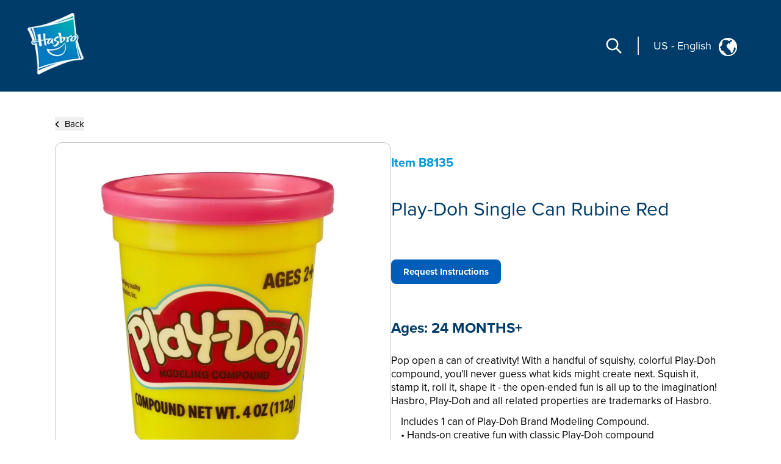

--- FILE ---
content_type: text/html; charset=utf-8
request_url: https://consumercare.hasbro.com/en-us/product/play-doh-single-can-rubine-red/CA91B3B8-DDE2-4781-818B-4E6E42A52B9A
body_size: 60579
content:
<!DOCTYPE html><html lang="en-us"><head><meta charSet="utf-8" data-next-head=""/><meta name="viewport" content="width=device-width" data-next-head=""/><link rel="icon" href="/favicon.ico" data-next-head=""/><meta name="Keywords" content="Consumer Care,Consumer Care Toys &amp; Games, Collectibles &amp; Playsets,Play-Doh Single Can Rubine Red, Play-Doh" data-next-head=""/><link rel="icon" href="/favicon.ico" data-next-head=""/><meta property="og:type" content="website" data-next-head=""/><meta property="og:locale" content="en-us" data-next-head=""/><meta property="og:site_name" content="consumercare" data-next-head=""/><link rel="canonical" href="https://consumercare.hasbro.com/en-us/product/play-doh-single-can-rubine-red/CA91B3B8-DDE2-4781-818B-4E6E42A52B9A" data-next-head=""/><title data-next-head="">Play-Doh Single Can Rubine Red - Play-Doh</title><meta name="robots" content="index,follow" data-next-head=""/><meta name="description" content="Discover Play-Doh Single Can Rubine Red, for ages 24 MONTHS+, and find where to buy this product. The estimated retail price for Play-Doh Single Can Rubine Red is $1.09." data-next-head=""/><meta property="og:title" content="Play-Doh Single Can Rubine Red" data-next-head=""/><meta property="og:description" content="Discover Play-Doh Single Can Rubine Red, for ages 24 MONTHS+, and find where to buy this product. The estimated retail price for Play-Doh Single Can Rubine Red is $1.09." data-next-head=""/><meta property="og:url" content="https://consumercare.hasbro.com/en-us/product/play-doh-single-can-rubine-red/CA91B3B8-DDE2-4781-818B-4E6E42A52B9A" data-next-head=""/><meta property="og:image" content="https://www.hasbro.com/common/productimages/en_US/CA91B3B8DDE24781818B4E6E42A52B9A/8f6d2fbd01c65cc97dc4bd4df9c060b68bdc11b4.jpg" data-next-head=""/><meta property="og:image:alt" content="Play-Doh Single Can Rubine Red" data-next-head=""/><meta property="og:image:type" content="image/jpg" data-next-head=""/><meta property="og:image:width" content="1000" data-next-head=""/><meta property="og:image:height" content="1000" data-next-head=""/><link rel="preload" href="/images/contact.svg" as="image" data-next-head=""/><link rel="preconnect" href="https://cdn.fonts.net"/><link rel="preload" href="/_next/static/chunks/39100f83b67e9589.css" as="style"/><script>(function(w,d,s,l,i){w[l]=w[l]||[];w[l].push({'gtm.start':new Date().getTime(),event:'gtm.js'});
			var f=d.getElementsByTagName(s)[0],j=d.createElement(s),dl=l!='dataLayer'?'&l='+l:'';j.async=true;
			j.src='https://www.googletagmanager.com/gtm.js?id='+i+dl;f.parentNode.insertBefore(j,f);})(window,document,'script','dataLayer','GTM-PTMHZHG');</script><script type="application/ld+json" data-next-head="">{"@context":"https://schema.org/","@type":"Article","mainEntityOfPage":{"@type":"WebPage","@id":"https://consumercare.hasbro.comen-us/product/play-doh-single-can-rubine-red/CA91B3B8-DDE2-4781-818B-4E6E42A52B9A"},"title":"Consumer Care Toys & Games, Collectibles & Playsets - Consumer Care","description":"Confused on what to be purchased amongst the huge varierty of Products? We can have all your queries resolved reach out to us.","image":{"@type":"ImageObject","width":"500","height":"500"},"author":{"@type":"Organization","name":"Hasbro Content Team"},"publisher":{"@type":"Organization","name":"Hasbro Consumercare","logo":{"@type":"ImageObject","url":"https://consumercare.hasbro.com/static/images/Hasbro_Logo.png","width":"","height":""}},"keywords":"Consumer Care,Consumer Care Toys & Games, Collectibles & Playsets,Play-Doh Single Can Rubine Red, Play-Doh"}</script><script type="application/ld+json" data-next-head="">{"@context":"https://schema.org/","@type":"Website","name":"Hasbro Consumercare","url":"https://consumercare.hasbro.com/en-us","potentialAction":{"@type":"SearchAction","target":"https://consumercare.hasbro.com/en-us?search={search_term_string}","query-input":"required name=search_term_string"}}</script><link rel="preload" as="image" imageSrcSet="/_next/image?url=%2Fimages%2FhasbroLogo.png&amp;w=128&amp;q=75 1x, /_next/image?url=%2Fimages%2FhasbroLogo.png&amp;w=256&amp;q=75 2x" data-next-head=""/><script type="application/ld+json" data-next-head="">{"@context":"https://schema.org","@type":"Product","description":"Discover Play-Doh Single Can Rubine Red, for ages 24 MONTHS+, and find where to buy this product. The estimated retail price for Play-Doh Single Can Rubine Red is $1.09.","releaseDate":"2021-01-01 00:00:00.000","image":["https://www.hasbro.com/common/productimages/en_US/CA91B3B8DDE24781818B4E6E42A52B9A/8f6d2fbd01c65cc97dc4bd4df9c060b68bdc11b4.jpg","https://www.hasbro.com/common/productimages/en_US/CA91B3B8DDE24781818B4E6E42A52B9A/cc83953d4ab7dca5e9c07f86b518fdec7a7fa01d.jpg"],"brand":{"@type":"Brand","name":"Play-Doh"},"offers":[{"price":1.09,"priceCurrency":"$","@type":"Offer"}],"name":"Play-Doh Single Can Rubine Red"}</script><link rel="preload" as="image" imageSrcSet="/_next/image?url=%2Fimages%2Fpdp_warning_icon.png&amp;w=32&amp;q=75 1x, /_next/image?url=%2Fimages%2Fpdp_warning_icon.png&amp;w=48&amp;q=75 2x" data-next-head=""/><link rel="preload" as="image" imageSrcSet="/_next/image?url=%2Fimages%2Fhasbro.webp&amp;w=128&amp;q=75 1x, /_next/image?url=%2Fimages%2Fhasbro.webp&amp;w=256&amp;q=75 2x" data-next-head=""/><link rel="preload" as="image" imageSrcSet="/_next/image?url=%2Fimages%2FESRBLogo2.png&amp;w=128&amp;q=75 1x, /_next/image?url=%2Fimages%2FESRBLogo2.png&amp;w=256&amp;q=75 2x" data-next-head=""/><link href="https://cdn.fonts.net/kit/97a91523-c65b-4209-a728-3ad9f68967ff/97a91523-c65b-4209-a728-3ad9f68967ff.css" rel="stylesheet"/><link rel="stylesheet" href="/_next/static/chunks/39100f83b67e9589.css" data-n-g=""/><noscript data-n-css=""></noscript><script src="/_next/static/chunks/2469d0a4da27fc42.js" defer=""></script><script src="/_next/static/chunks/bed5d3f48edf6ac5.js" defer=""></script><script src="/_next/static/chunks/350900646d6b3124.js" defer=""></script><script src="/_next/static/chunks/99b6ba897c3ebe3d.js" defer=""></script><script src="/_next/static/chunks/51062ef401611644.js" defer=""></script><script src="/_next/static/chunks/turbopack-d09de9c854517d5f.js" defer=""></script><script src="/_next/static/chunks/2499b9607339f94f.js" defer=""></script><script src="/_next/static/chunks/7c18eabfa6104472.js" defer=""></script><script src="/_next/static/chunks/cf00c7c45398e757.js" defer=""></script><script src="/_next/static/chunks/16e016ae2cdf0067.js" defer=""></script><script src="/_next/static/chunks/68511e19b3c774ca.js" defer=""></script><script src="/_next/static/chunks/47fb81b287d4bae1.js" defer=""></script><script src="/_next/static/chunks/turbopack-5eb5657abf79cd77.js" defer=""></script><script src="/_next/static/S2G5Lt2A05qf9KRaBu3oR/_ssgManifest.js" defer=""></script><script src="/_next/static/S2G5Lt2A05qf9KRaBu3oR/_buildManifest.js" defer=""></script></head><body id="exploreSection" class="max-w-[1920px] mx-auto"><noscript><iframe src="https://www.googletagmanager.com/ns.html?id=GTM-PTMHZHG" height="0" width="0" style="display:none;visibility:hidden" title="GA"></iframe></noscript><link rel="preload" as="image" imageSrcSet="/_next/image?url=%2Fimages%2FhasbroLogo.png&amp;w=128&amp;q=75 1x, /_next/image?url=%2Fimages%2FhasbroLogo.png&amp;w=256&amp;q=75 2x"/><link rel="preload" as="image" imageSrcSet="/_next/image?url=%2Fimages%2Fpdp_warning_icon.png&amp;w=32&amp;q=75 1x, /_next/image?url=%2Fimages%2Fpdp_warning_icon.png&amp;w=48&amp;q=75 2x"/><link rel="preload" as="image" href="/images/contact.svg"/><link rel="preload" as="image" imageSrcSet="/_next/image?url=%2Fimages%2Fhasbro.webp&amp;w=128&amp;q=75 1x, /_next/image?url=%2Fimages%2Fhasbro.webp&amp;w=256&amp;q=75 2x"/><link rel="preload" as="image" imageSrcSet="/_next/image?url=%2Fimages%2FESRBLogo2.png&amp;w=128&amp;q=75 1x, /_next/image?url=%2Fimages%2FESRBLogo2.png&amp;w=256&amp;q=75 2x"/><div id="__next"><div><h1 class="hidden">WELCOME TO CONSUMER CARE</h1><header class="z-10 text-white bg-[#003c69] h-[80px]  bg-[#003c69] lg:h-auto lg:bg-[#003c69]  lg:absolute lg:flex lg:items-center border-b-[1px] lg:border-none lg:justify-between lg:max-w-[1920px] lg:w-full lg:px-[0rem] xl:px-[2.5rem] 2xl:px-[5rem] lg:py-[1rem] 2xl:py-[2.5rem]"><div class="absolute z-[10] w-[60px] h-[60px] mx-4 mt-2 lg:mt-0 lg:ml-4 xl:ml-0 lg:mx-0 lg:relative lg:w-[110px] lg:h-[118px]"><a href="/en-us"><img alt="Hasbro Logo" width="103" height="112" decoding="async" data-nimg="1" style="color:transparent" srcSet="/_next/image?url=%2Fimages%2FhasbroLogo.png&amp;w=128&amp;q=75 1x, /_next/image?url=%2Fimages%2FhasbroLogo.png&amp;w=256&amp;q=75 2x" src="/_next/image?url=%2Fimages%2FhasbroLogo.png&amp;w=256&amp;q=75"/></a></div><div class="h-[80px] flex items-center absolute  right-3 lg:hidden"><div class="mr-[1rem] z-10 pr-[1.5rem] border-r-[2px] lg:hidden "><svg role="graphics-symbol" aria-label="Search-Icon" xmlns="http://www.w3.org/2000/svg" class="h-[30px] w-[30px] text-[#ffffff] cursor-pointer" fill="none" viewBox="0 0 24 24" stroke="currentColor" stroke-width="2" style="pointer-events:all"><path stroke-linecap="round" stroke-linejoin="round" d="M21 21l-6-6m2-5a7 7 0 11-14 0 7 7 0 0114 0z"></path></svg></div><a class="z-10 hiddenmd:block lg:hidden" href="/worldwide"><div class="flex justify-center pt-[0.2rem] pr-[0.5rem] md:border-r-[2px] md:mr-[1rem] md:pr-[1.5rem] text-white"><p class="pt-0 md:pt-0 2xl:pt-2 text-[18px] md:text-[18px] text-[#FFFFFF]">US<!-- --> <!-- -->-<!-- --> <!-- -->English</p><div class="pt-0 pl-2 md:pl-3 md:pt-0"><img alt="globe" loading="lazy" width="25" height="25" decoding="async" data-nimg="1" style="color:transparent" src="/images/globe.svg"/></div></div></a><svg role="graphics-symbol" aria-label="Hamburger" xmlns="http://www.w3.org/2000/svg" class="z-10 w-10 h-10" viewBox="0 0 20 20" fill="currentColor"><path fill-rule="evenodd" d="M3 5a1 1 0 011-1h12a1 1 0 110 2H4a1 1 0 01-1-1zM3 10a1 1 0 011-1h12a1 1 0 110 2H4a1 1 0 01-1-1zM3 15a1 1 0 011-1h12a1 1 0 110 2H4a1 1 0 01-1-1z" clip-rule="evenodd"></path></svg> </div> <div class="hidden lg:flex justify-end mr-[12%] pt-[8.5%] md:mr-[9%] md:pt-[3.5%] lg:pt-0 lg:mr-[0%] lg:justify-center items-center"><div class="mr-[1.5rem] pr-[1.5rem] border-r-[2px] "><svg role="graphics-symbol" aria-label="Search-Icon" xmlns="http://www.w3.org/2000/svg" class="h-[30px] w-[30px] text-[#ffffff] cursor-pointer" fill="none" viewBox="0 0 24 24" stroke="currentColor" stroke-width="2" style="pointer-events:all"><path stroke-linecap="round" stroke-linejoin="round" d="M21 21l-6-6m2-5a7 7 0 11-14 0 7 7 0 0114 0z"></path></svg></div><a class="hidden lg:py-7 lg:block" href="/worldwide"><div class="flex justify-end pr-[0.5rem] md:pr-[2rem] text-white"><p class="pt-1 md:pt-1 2xl:pt-2 text-[10px] vs:text-[14px] md:text-[18px] text-[#FFFFFF] bg-transparent">US<!-- --> <!-- -->-<!-- --> <!-- -->English</p><div class="pt-0 pl-2 md:pl-3 md:pt-1"><img alt="globe" loading="lazy" width="30" height="30" decoding="async" data-nimg="1" style="color:transparent" src="/images/globe.svg"/></div></div></a></div></header><div class="min-h-[calc(100vh-650px)] md:min-h-[calc(100vh-400px)] mid:min-h-[calc(100vh-400px)] lg:h-auto"><div class="w-full"><div><div class="px-[5%] py-[5rem] md:px-[9%] lg:px-[7%] md:py-[5rem] lg:py-[12rem] 2xl:py-[17rem] flex-1"><div class="md:min-h-[470px] "><button><div class="flex items-center cursor-pointer"><div><svg role="graphics-symbol" aria-label="Left-Arrow" class="h-[13px] w-[8px] mr-2 fill-black " xmlns="http://www.w3.org/2000/svg" viewBox="0 0 320 512"><path d="M41.4 233.4c-12.5 12.5-12.5 32.8 0 45.3l160 160c12.5 12.5 32.8 12.5 45.3 0s12.5-32.8 0-45.3L109.3 256 246.6 118.6c12.5-12.5 12.5-32.8 0-45.3s-32.8-12.5-45.3 0l-160 160z"></path></svg></div><h3 class="sm:text-[11px] md:text-[13px] lg:text-[14px] xl:text-[15px] 2xl:text-[20px] text-[#000000]">Back</h3></div></button><div class="flex mt-[0.5rem] md:mt-[1rem] md:gap-8  flex-col md:flex-row "><div class="h-full min-h-[350px] w-full md:h-[350px] lg:h-[560px] flex items-center 2xl:h-[870px] 2xl:w-[802px] rounded-xl border border-[#000000] border-black-22"><img alt="Play-Doh Single Can Rubine Red" loading="lazy" width="800" height="749.9" decoding="async" data-nimg="1" class="pdpImage h-full w-full 3xl:w-[800px] 3xl:h-[749px] 3xl:max-w-unset rounded-xl " style="color:transparent" srcSet="/_next/image?url=https%3A%2F%2Fwww.hasbro.com%2Fcommon%2Fproductimages%2Fen_US%2FCA91B3B8DDE24781818B4E6E42A52B9A%2F8f6d2fbd01c65cc97dc4bd4df9c060b68bdc11b4.jpg&amp;w=828&amp;q=75 1x, /_next/image?url=https%3A%2F%2Fwww.hasbro.com%2Fcommon%2Fproductimages%2Fen_US%2FCA91B3B8DDE24781818B4E6E42A52B9A%2F8f6d2fbd01c65cc97dc4bd4df9c060b68bdc11b4.jpg&amp;w=1920&amp;q=75 2x" src="/_next/image?url=https%3A%2F%2Fwww.hasbro.com%2Fcommon%2Fproductimages%2Fen_US%2FCA91B3B8DDE24781818B4E6E42A52B9A%2F8f6d2fbd01c65cc97dc4bd4df9c060b68bdc11b4.jpg&amp;w=1920&amp;q=75"/></div><div class="min-h-[450px] grid items-center w-full  md:h-[350px] lg:h-[560px] 2xl:h-[870px] 2xl:w-[800px]"><h1 class="text-[15px] my-[1.2rem] md:my-[auto] lg:text-[20px] text-[#0098DB] font-bold ">Item<!-- --> <!-- -->B8135</h1><h1 class=" text-[21px] leading-[25px] lg:text-[29px] lg:leading-[37px] xl:text-[32px] xl:leading-[45px] 2xl:text-[46px] 2xl:leading-[60px] text-[#003C69]">Play-Doh Single Can Rubine Red</h1><div class="flex mt-[0.75rem] xl:mt-[1.25rem] gap-2 md-gap-3"><a tabindex="0" class="Requested_Instruction cursor-pointer text-center items-center justify-center flex bg-[#005EB8] h-[30px] px-2 min-w-[115px] text-[10px] lg:h-[35px] lg:min-w-[140px] lg:text-[12px] xl:h-[40px] xl:min-w-[180px] xl:text-[15px] 2xl:h-[60px] 2xl:min-w-[280px] 2xl:text-[20px] text-[white] font-bold border-[#005EB8] rounded-[8px]">Request Instructions</a></div><div><h1 class="mt-4 text-[18px] lg:text-[24px]  2xl:text-[30px] text-[#003C69] font-bold  ">Ages:<!-- --> <!-- -->24 MONTHS+</h1><div class=" pr-[15px] mt-[0.75rem] text-[14px] leading-[20px] lg:text-[17px] xl:leading-[22px] 2xl:text-[20px] 2xl:leading-[28px] font-regular text-[#000000] overflow-y-auto md:h-[13vw] lg:h-[14vw] xl:h-[16vw] 2xl:h-[23vw] max-h-[48vw] descScrollbar"><p class="mt-3">Pop open a can of creativity! With a handful of squishy, colorful Play-Doh compound, you&#x27;ll never guess what kids might create next. Squish it, stamp it, roll it, shape it - the open-ended fun is all up to the imagination! 


Hasbro, Play-Doh and all related properties are trademarks of Hasbro.


</p><p class="mt-3 pl-[1rem] ">	Includes 1 can of Play-Doh Brand Modeling Compound.<br/>•	Hands-on creative fun with classic Play-Doh compound<br/>•	Open-ended play is up to the imagination<br/>•	Keep it fresh for next time in the reusable can<br/>•	Get more colors for your creations (other cans sold separately)<br/>•	Purchasers will randomly receive 1 of 6 colors<br/><br/>•	Ages 2 years and up<br/>•	Compound not intended to be eaten. <br/>•	Product and colors will vary.</p><div class="relative w-full  flex flex-col md:flex-row  mt-3 text-[20px]"><div class="w-4/5"><div class="flex"><img alt="Picture of the author" width="20" height="18" decoding="async" data-nimg="1" class="w-5 h-[1.125rem] inline-block align-baseline warning-icon" style="color:transparent" srcSet="/_next/image?url=%2Fimages%2Fpdp_warning_icon.png&amp;w=32&amp;q=75 1x, /_next/image?url=%2Fimages%2Fpdp_warning_icon.png&amp;w=48&amp;q=75 2x" src="/_next/image?url=%2Fimages%2Fpdp_warning_icon.png&amp;w=48&amp;q=75"/><span class="text-[20px]">Warning:</span></div><div class="mt-3 md:text-[18px]  "><p>Compound not intended to be eaten.</p></div></div></div></div></div></div></div></div></div></div></div></div><div class="flex relative justify-end mr-[5vw] "><div class="grid absolute justify-center items-center  -mt-[60px] md:-mt-[76px] text-[#fff]  "><div class="flex  items-center h-[60px] md:h-[76px] w-[185px] md:w-[240px] mx-auto justify-center bg-[#005EB8] cursor-pointer rounded-tr-[11px] rounded-tl-[11px]"><div class="flex justify-center items-center mx-4 md:mx-auto "><span class="h-[34px] w-[34px] mr-3"><img alt="contact" width="34" height="34" decoding="async" data-nimg="1" style="color:transparent" src="/images/contact.svg"/></span><span class="uppercase text-[20px] font-bold">Contact</span></div></div></div></div><div id="contactPopup" class=" text-[#fff] py-8 xl:py-4 relative before:absolute before:bottom-0 bottom-0 grid md:flex items-center  w-full md:min-h-[350px] xl:min-h-[290px] 2xl:min-h-[330px] bg-[#003c69]"><div class="m-[2rem] md:mx-[0.6rem] lg:mx-[3rem] 2xl:mr-[4rem] 2xl:ml-[7rem] "><div class="w-[67px] h-[77px] mid:w-[85px] mid:h-[87px]  2xl:w-[108px] 2xl:h-[118px] "><img alt="Hasbro Logo" width="108" height="118" decoding="async" data-nimg="1" style="color:transparent" srcSet="/_next/image?url=%2Fimages%2Fhasbro.webp&amp;w=128&amp;q=75 1x, /_next/image?url=%2Fimages%2Fhasbro.webp&amp;w=256&amp;q=75 2x" src="/_next/image?url=%2Fimages%2Fhasbro.webp&amp;w=256&amp;q=75"/></div></div><div class="mx-[2rem] md:mx-0 grid md:max-w-[75%] lg:max-w-[70%]"><div class="grid md:flex"><ul class="grid 2xl:gap-x-[2rem] cursor-pointer md:grid-cols-3 uppercase mb-6 md:mb-4 2xl:mb-[2rem]  "><li class="block w-full md:pl-[0.3rem] lg:pl-[0.5rem] pr-[0.3rem] md:pr-0 xl:pr-[1rem] 3xl:pr-[2rem] mr-[0.5rem] lg:mr-[1.5rem] md:border-r-[1px] border-[#ED8B00] xl:font-bold leading-[22px] text-[13px] 2xl:text-[14px] py-[0.3rem] break-normal false"><a target="_self" rel="noreferrer" class="footer-links" href="https://shop.hasbro.com/en-us/where-to-buy?utm_source=consumercare_footer&amp;utm_medium=referral&amp;utm_campaign=internal_referral">Where to buy</a></li><li class="block w-full md:pl-[0.3rem] lg:pl-[0.5rem] pr-[0.3rem] md:pr-0 xl:pr-[1rem] 3xl:pr-[2rem] mr-[0.5rem] lg:mr-[1.5rem] md:border-r-[1px] border-[#ED8B00] xl:font-bold leading-[22px] text-[13px] 2xl:text-[14px] py-[0.3rem] break-normal false"><a target="_self" rel="noreferrer" class="footer-links" href="/en-us/sitemap">Site Map</a></li><li class="block w-full md:pl-[0.3rem] lg:pl-[0.5rem] pr-[0.3rem] md:pr-0 xl:pr-[1rem] 3xl:pr-[2rem] mr-[0.5rem] lg:mr-[1.5rem] md:border-r-[1px] border-[#ED8B00] xl:font-bold leading-[22px] text-[13px] 2xl:text-[14px] py-[0.3rem] break-normal false"><a target="_self" rel="noreferrer" class="footer-links" href="https://consumercare.hasbro.com/en-us">Consumer Care</a></li><li class="block w-full md:pl-[0.3rem] lg:pl-[0.5rem] pr-[0.3rem] md:pr-0 xl:pr-[1rem] 3xl:pr-[2rem] mr-[0.5rem] lg:mr-[1.5rem] md:border-r-[1px] border-[#ED8B00] xl:font-bold leading-[22px] text-[13px] 2xl:text-[14px] py-[0.3rem] break-normal false"><a target="_self" rel="noreferrer" class="footer-links" href="https://corporate.hasbro.com/en-us?utm_source=consumercare_footer&amp;utm_medium=referral&amp;utm_campaign=internal_referral">Corporate</a></li><li class="block w-full md:pl-[0.3rem] lg:pl-[0.5rem] pr-[0.3rem] md:pr-0 xl:pr-[1rem] 3xl:pr-[2rem] mr-[0.5rem] lg:mr-[1.5rem] md:border-r-[1px] border-[#ED8B00] xl:font-bold leading-[22px] text-[13px] 2xl:text-[14px] py-[0.3rem] break-normal false"><a target="_self" rel="noreferrer" class="footer-links" href="https://docs.hasbro.com/en-us/legal/privacy">Privacy Policy</a></li><li class="block w-full md:pl-[0.3rem] lg:pl-[0.5rem] pr-[0.3rem] md:pr-0 xl:pr-[1rem] 3xl:pr-[2rem] mr-[0.5rem] lg:mr-[1.5rem] md:border-r-[1px] border-[#ED8B00] xl:font-bold leading-[22px] text-[13px] 2xl:text-[14px] py-[0.3rem] break-normal false"><a target="_self" rel="noreferrer" class="footer-links" href="https://docs.hasbro.com/en-us/legal/terms">Terms and Conditions of Use</a></li><li class="block w-full md:pl-[0.3rem] lg:pl-[0.5rem] pr-[0.3rem] md:pr-0 xl:pr-[1rem] 3xl:pr-[2rem] mr-[0.5rem] lg:mr-[1.5rem] md:border-r-[1px] border-[#ED8B00] xl:font-bold leading-[22px] text-[13px] 2xl:text-[14px] py-[0.3rem] break-normal false"><a target="_self" rel="noreferrer" class="footer-links" href="https://docs.hasbro.com/en-us/legal/privacy#H">Calif. Privacy Rights &amp; Notices</a></li><li class="block w-full md:pl-[0.3rem] lg:pl-[0.5rem] pr-[0.3rem] md:pr-0 xl:pr-[1rem] 3xl:pr-[2rem] mr-[0.5rem] lg:mr-[1.5rem] md:border-r-[1px] border-[#ED8B00] xl:font-bold leading-[22px] text-[13px] 2xl:text-[14px] py-[0.3rem] break-normal false"><a target="_self" rel="noreferrer" class="footer-links" href="/product/play-doh-single-can-rubine-red/CA91B3B8-DDE2-4781-818B-4E6E42A52B9A#">Do Not Sell or Share My Personal Information</a></li><li class="block w-full md:pl-[0.3rem] lg:pl-[0.5rem] pr-[0.3rem] md:pr-0 xl:pr-[1rem] 3xl:pr-[2rem] mr-[0.5rem] lg:mr-[1.5rem] md:border-r-[1px] border-[#ED8B00] xl:font-bold leading-[22px] text-[13px] 2xl:text-[14px] py-[0.3rem] break-normal false"><a target="_self" rel="noreferrer" class="footer-links" href="https://docs.hasbro.com/upload/legal/responsible_disclosure_2020.pdf">Responsible Disclosure Policy</a></li><li class="block w-full md:pl-[0.3rem] lg:pl-[0.5rem] pr-[0.3rem] md:pr-0 xl:pr-[1rem] 3xl:pr-[2rem] mr-[0.5rem] lg:mr-[1.5rem] md:border-r-[1px] border-[#ED8B00] xl:font-bold leading-[22px] text-[13px] 2xl:text-[14px] py-[0.3rem] break-normal false"><a target="_self" rel="noreferrer" class="footer-links" href="/product/play-doh-single-can-rubine-red/CA91B3B8-DDE2-4781-818B-4E6E42A52B9A#">Your Privacy Choices</a></li></ul><div class="hidden md:block"><h2 class="mt-4 ml-1 xl:mt-2 md:ml-1.5 xl:ml-3">Social Media</h2><div class="flex my-[1rem] "><a class="socialmedia-links" target="_blank" href="about:blank#blocked"><svg stroke="currentColor" fill="currentColor" stroke-width="0" viewBox="0 0 16 16" role="graphics-symbol" aria-label="LinkedIn" class="h-[23px] w-[23px] text-[23px] mx-[0.7rem] md:mx-[0.3rem] xl:mx-[0.7rem] " height="1em" width="1em" xmlns="http://www.w3.org/2000/svg"><path d="M0 1.146C0 .513.526 0 1.175 0h13.65C15.474 0 16 .513 16 1.146v13.708c0 .633-.526 1.146-1.175 1.146H1.175C.526 16 0 15.487 0 14.854zm4.943 12.248V6.169H2.542v7.225zm-1.2-8.212c.837 0 1.358-.554 1.358-1.248-.015-.709-.52-1.248-1.342-1.248S2.4 3.226 2.4 3.934c0 .694.521 1.248 1.327 1.248zm4.908 8.212V9.359c0-.216.016-.432.08-.586.173-.431.568-.878 1.232-.878.869 0 1.216.662 1.216 1.634v3.865h2.401V9.25c0-2.22-1.184-3.252-2.764-3.252-1.274 0-1.845.7-2.165 1.193v.025h-.016l.016-.025V6.169h-2.4c.03.678 0 7.225 0 7.225z"></path></svg></a><a class="socialmedia-links" target="_blank" href="about:blank#blocked"><svg stroke="currentColor" fill="currentColor" stroke-width="0" viewBox="0 0 16 16" role="graphics-symbol" aria-label="Facebook" class="h-[23px] w-[23px] text-[23px] mx-[0.7rem] md:mx-[0.3rem] xl:mx-[0.7rem] " height="1em" width="1em" xmlns="http://www.w3.org/2000/svg"><path d="M16 8.049c0-4.446-3.582-8.05-8-8.05C3.58 0-.002 3.603-.002 8.05c0 4.017 2.926 7.347 6.75 7.951v-5.625h-2.03V8.05H6.75V6.275c0-2.017 1.195-3.131 3.022-3.131.876 0 1.791.157 1.791.157v1.98h-1.009c-.993 0-1.303.621-1.303 1.258v1.51h2.218l-.354 2.326H9.25V16c3.824-.604 6.75-3.934 6.75-7.951"></path></svg></a><a class="socialmedia-links" target="_blank" href="about:blank#blocked"><svg stroke="currentColor" fill="currentColor" stroke-width="0" viewBox="0 0 448 512" role="graphics-symbol" aria-label="Instagram" class="h-[23px] w-[23px] text-[23px] mx-[0.7rem] md:mx-[0.3rem] xl:mx-[0.7rem]  rounded-[15px]" height="1em" width="1em" xmlns="http://www.w3.org/2000/svg"><path d="M224,202.66A53.34,53.34,0,1,0,277.36,256,53.38,53.38,0,0,0,224,202.66Zm124.71-41a54,54,0,0,0-30.41-30.41c-21-8.29-71-6.43-94.3-6.43s-73.25-1.93-94.31,6.43a54,54,0,0,0-30.41,30.41c-8.28,21-6.43,71.05-6.43,94.33S91,329.26,99.32,350.33a54,54,0,0,0,30.41,30.41c21,8.29,71,6.43,94.31,6.43s73.24,1.93,94.3-6.43a54,54,0,0,0,30.41-30.41c8.35-21,6.43-71.05,6.43-94.33S357.1,182.74,348.75,161.67ZM224,338a82,82,0,1,1,82-82A81.9,81.9,0,0,1,224,338Zm85.38-148.3a19.14,19.14,0,1,1,19.13-19.14A19.1,19.1,0,0,1,309.42,189.74ZM400,32H48A48,48,0,0,0,0,80V432a48,48,0,0,0,48,48H400a48,48,0,0,0,48-48V80A48,48,0,0,0,400,32ZM382.88,322c-1.29,25.63-7.14,48.34-25.85,67s-41.4,24.63-67,25.85c-26.41,1.49-105.59,1.49-132,0-25.63-1.29-48.26-7.15-67-25.85s-24.63-41.42-25.85-67c-1.49-26.42-1.49-105.61,0-132,1.29-25.63,7.07-48.34,25.85-67s41.47-24.56,67-25.78c26.41-1.49,105.59-1.49,132,0,25.63,1.29,48.33,7.15,67,25.85s24.63,41.42,25.85,67.05C384.37,216.44,384.37,295.56,382.88,322Z"></path></svg></a><a class="socialmedia-links" target="_blank" href="about:blank#blocked"><svg stroke="currentColor" fill="currentColor" stroke-width="0" viewBox="0 0 24 24" role="graphics-symbol" aria-label="Twitter" class="h-[23px] w-[23px] text-[23px] mx-[0.7rem] md:mx-[0.3rem] xl:mx-[0.7rem] " height="1em" width="1em" xmlns="http://www.w3.org/2000/svg"><path d="M10.4883 14.651L15.25 21H22.25L14.3917 10.5223L20.9308 3H18.2808L13.1643 8.88578L8.75 3H1.75L9.26086 13.0145L2.31915 21H4.96917L10.4883 14.651ZM16.25 19L5.75 5H7.75L18.25 19H16.25Z"></path></svg></a><a class="socialmedia-links" target="_blank" href="about:blank#blocked"><svg stroke="currentColor" fill="currentColor" stroke-width="0" viewBox="0 0 16 16" role="graphics-symbol" aria-label="Youtube" class="h-[23px] w-[23px] text-[23px] mx-[0.7rem] md:mx-[0.3rem] xl:mx-[0.7rem] " height="1em" width="1em" xmlns="http://www.w3.org/2000/svg"><path d="M8.051 1.999h.089c.822.003 4.987.033 6.11.335a2.01 2.01 0 0 1 1.415 1.42c.101.38.172.883.22 1.402l.01.104.022.26.008.104c.065.914.073 1.77.074 1.957v.075c-.001.194-.01 1.108-.082 2.06l-.008.105-.009.104c-.05.572-.124 1.14-.235 1.558a2.01 2.01 0 0 1-1.415 1.42c-1.16.312-5.569.334-6.18.335h-.142c-.309 0-1.587-.006-2.927-.052l-.17-.006-.087-.004-.171-.007-.171-.007c-1.11-.049-2.167-.128-2.654-.26a2.01 2.01 0 0 1-1.415-1.419c-.111-.417-.185-.986-.235-1.558L.09 9.82l-.008-.104A31 31 0 0 1 0 7.68v-.123c.002-.215.01-.958.064-1.778l.007-.103.003-.052.008-.104.022-.26.01-.104c.048-.519.119-1.023.22-1.402a2.01 2.01 0 0 1 1.415-1.42c.487-.13 1.544-.21 2.654-.26l.17-.007.172-.006.086-.003.171-.007A100 100 0 0 1 7.858 2zM6.4 5.209v4.818l4.157-2.408z"></path></svg></a></div></div></div><div class="uppercase text-[16px] mb-6 md:mb-2 2xl:mb-[2rem] ">PRODUCTS NOT AVAILABLE EVERYWHERE</div><div class="leading-[20px] text-[14px]"><p>© 2025 Hasbro. All rights reserved. All audio, visual and textual content on this site (including all names, characters, images, trademarks and logos) are protected by trademarks, copyrights and other Intellectual Property rights owned by Hasbro or its subsidiaries, licensors, licensees, suppliers and accounts.</p></div><div class="mt-6 md:hidden md:ml-1"><h2 class="mt-4 ml-1 xl:mt-2 md:ml-1.5 xl:ml-3">Social Media</h2><div class="flex my-[1rem] "><a class="socialmedia-links" target="_blank" href="about:blank#blocked"><svg stroke="currentColor" fill="currentColor" stroke-width="0" viewBox="0 0 16 16" role="graphics-symbol" aria-label="LinkedIn" class="h-[23px] w-[23px] text-[23px] mx-[0.7rem] md:mx-[0.3rem] xl:mx-[0.7rem] " height="1em" width="1em" xmlns="http://www.w3.org/2000/svg"><path d="M0 1.146C0 .513.526 0 1.175 0h13.65C15.474 0 16 .513 16 1.146v13.708c0 .633-.526 1.146-1.175 1.146H1.175C.526 16 0 15.487 0 14.854zm4.943 12.248V6.169H2.542v7.225zm-1.2-8.212c.837 0 1.358-.554 1.358-1.248-.015-.709-.52-1.248-1.342-1.248S2.4 3.226 2.4 3.934c0 .694.521 1.248 1.327 1.248zm4.908 8.212V9.359c0-.216.016-.432.08-.586.173-.431.568-.878 1.232-.878.869 0 1.216.662 1.216 1.634v3.865h2.401V9.25c0-2.22-1.184-3.252-2.764-3.252-1.274 0-1.845.7-2.165 1.193v.025h-.016l.016-.025V6.169h-2.4c.03.678 0 7.225 0 7.225z"></path></svg></a><a class="socialmedia-links" target="_blank" href="about:blank#blocked"><svg stroke="currentColor" fill="currentColor" stroke-width="0" viewBox="0 0 16 16" role="graphics-symbol" aria-label="Facebook" class="h-[23px] w-[23px] text-[23px] mx-[0.7rem] md:mx-[0.3rem] xl:mx-[0.7rem] " height="1em" width="1em" xmlns="http://www.w3.org/2000/svg"><path d="M16 8.049c0-4.446-3.582-8.05-8-8.05C3.58 0-.002 3.603-.002 8.05c0 4.017 2.926 7.347 6.75 7.951v-5.625h-2.03V8.05H6.75V6.275c0-2.017 1.195-3.131 3.022-3.131.876 0 1.791.157 1.791.157v1.98h-1.009c-.993 0-1.303.621-1.303 1.258v1.51h2.218l-.354 2.326H9.25V16c3.824-.604 6.75-3.934 6.75-7.951"></path></svg></a><a class="socialmedia-links" target="_blank" href="about:blank#blocked"><svg stroke="currentColor" fill="currentColor" stroke-width="0" viewBox="0 0 448 512" role="graphics-symbol" aria-label="Instagram" class="h-[23px] w-[23px] text-[23px] mx-[0.7rem] md:mx-[0.3rem] xl:mx-[0.7rem]  rounded-[15px]" height="1em" width="1em" xmlns="http://www.w3.org/2000/svg"><path d="M224,202.66A53.34,53.34,0,1,0,277.36,256,53.38,53.38,0,0,0,224,202.66Zm124.71-41a54,54,0,0,0-30.41-30.41c-21-8.29-71-6.43-94.3-6.43s-73.25-1.93-94.31,6.43a54,54,0,0,0-30.41,30.41c-8.28,21-6.43,71.05-6.43,94.33S91,329.26,99.32,350.33a54,54,0,0,0,30.41,30.41c21,8.29,71,6.43,94.31,6.43s73.24,1.93,94.3-6.43a54,54,0,0,0,30.41-30.41c8.35-21,6.43-71.05,6.43-94.33S357.1,182.74,348.75,161.67ZM224,338a82,82,0,1,1,82-82A81.9,81.9,0,0,1,224,338Zm85.38-148.3a19.14,19.14,0,1,1,19.13-19.14A19.1,19.1,0,0,1,309.42,189.74ZM400,32H48A48,48,0,0,0,0,80V432a48,48,0,0,0,48,48H400a48,48,0,0,0,48-48V80A48,48,0,0,0,400,32ZM382.88,322c-1.29,25.63-7.14,48.34-25.85,67s-41.4,24.63-67,25.85c-26.41,1.49-105.59,1.49-132,0-25.63-1.29-48.26-7.15-67-25.85s-24.63-41.42-25.85-67c-1.49-26.42-1.49-105.61,0-132,1.29-25.63,7.07-48.34,25.85-67s41.47-24.56,67-25.78c26.41-1.49,105.59-1.49,132,0,25.63,1.29,48.33,7.15,67,25.85s24.63,41.42,25.85,67.05C384.37,216.44,384.37,295.56,382.88,322Z"></path></svg></a><a class="socialmedia-links" target="_blank" href="about:blank#blocked"><svg stroke="currentColor" fill="currentColor" stroke-width="0" viewBox="0 0 24 24" role="graphics-symbol" aria-label="Twitter" class="h-[23px] w-[23px] text-[23px] mx-[0.7rem] md:mx-[0.3rem] xl:mx-[0.7rem] " height="1em" width="1em" xmlns="http://www.w3.org/2000/svg"><path d="M10.4883 14.651L15.25 21H22.25L14.3917 10.5223L20.9308 3H18.2808L13.1643 8.88578L8.75 3H1.75L9.26086 13.0145L2.31915 21H4.96917L10.4883 14.651ZM16.25 19L5.75 5H7.75L18.25 19H16.25Z"></path></svg></a><a class="socialmedia-links" target="_blank" href="about:blank#blocked"><svg stroke="currentColor" fill="currentColor" stroke-width="0" viewBox="0 0 16 16" role="graphics-symbol" aria-label="Youtube" class="h-[23px] w-[23px] text-[23px] mx-[0.7rem] md:mx-[0.3rem] xl:mx-[0.7rem] " height="1em" width="1em" xmlns="http://www.w3.org/2000/svg"><path d="M8.051 1.999h.089c.822.003 4.987.033 6.11.335a2.01 2.01 0 0 1 1.415 1.42c.101.38.172.883.22 1.402l.01.104.022.26.008.104c.065.914.073 1.77.074 1.957v.075c-.001.194-.01 1.108-.082 2.06l-.008.105-.009.104c-.05.572-.124 1.14-.235 1.558a2.01 2.01 0 0 1-1.415 1.42c-1.16.312-5.569.334-6.18.335h-.142c-.309 0-1.587-.006-2.927-.052l-.17-.006-.087-.004-.171-.007-.171-.007c-1.11-.049-2.167-.128-2.654-.26a2.01 2.01 0 0 1-1.415-1.419c-.111-.417-.185-.986-.235-1.558L.09 9.82l-.008-.104A31 31 0 0 1 0 7.68v-.123c.002-.215.01-.958.064-1.778l.007-.103.003-.052.008-.104.022-.26.01-.104c.048-.519.119-1.023.22-1.402a2.01 2.01 0 0 1 1.415-1.42c.487-.13 1.544-.21 2.654-.26l.17-.007.172-.006.086-.003.171-.007A100 100 0 0 1 7.858 2zM6.4 5.209v4.818l4.157-2.408z"></path></svg></a></div></div></div><div class="md:mx-[0.5rem] lg:mx-[1rem] 2xl:mx-[4rem]"><a target="_blank" href="about:blank#blocked"><div class="mr-[1rem] m-[2rem] md:m-auto lg:mx-[3rem] 2xl:mx-[4rem] max-w-[70px] 2xl:max-w-[114px]  2xl:w-[114px] 2xl:h-[154px] "><img alt="Privacy Certified" width="114" height="154" decoding="async" data-nimg="1" style="color:transparent" srcSet="/_next/image?url=%2Fimages%2FESRBLogo2.png&amp;w=128&amp;q=75 1x, /_next/image?url=%2Fimages%2FESRBLogo2.png&amp;w=256&amp;q=75 2x" src="/_next/image?url=%2Fimages%2FESRBLogo2.png&amp;w=256&amp;q=75"/></div></a></div></div></div></div><script id="__NEXT_DATA__" type="application/json">{"props":{"pageProps":{"footer":{"footertemplate":{"disclaimer":"PRODUCTS NOT AVAILABLE EVERYWHERE","cookieSettings":"Cookie Settings","copyright":{"items":[{"_system_":{"codename":"copyright_common","__typename":"_Sys"},"copyrightContent":{"html":"\u003cp\u003e© 2025 Hasbro. All rights reserved. All audio, visual and textual content on this site (including all names, characters, images, trademarks and logos) are protected by trademarks, copyrights and other Intellectual Property rights owned by Hasbro or its subsidiaries, licensors, licensees, suppliers and accounts.\u003c/p\u003e","__typename":"_RichText"},"__typename":"Copyright"},{"_system_":{"codename":"copyright_learnwithpeppa","__typename":"_Sys"},"copyrightContent":{"html":"\u003cp\u003eHASBRO and PEPPA PIG and all related trademarks TM \u0026amp; © 2025 Hasbro/Hasbro Consumer Products Licensing Ltd. Peppa Pig © 2003 Astley Baker Davies Ltd. and HCPL Ltd. All rights reserved. All audio, visual and textual content on this site (including all names, characters, images, trademarks, and logos) are protected by trademarks, copyrights and other Intellectual Property rights owned by Hasbro or its subsidiaries, licensors, licensees, suppliers, and accounts. Peppa Pig created by Mark Baker and Neville Astley\u003c/p\u003e","__typename":"_RichText"},"__typename":"Copyright"},{"_system_":{"codename":"copyright_powerrangers","__typename":"_Sys"},"copyrightContent":{"html":"\u003cp\u003eTM \u0026amp; © 2025 SCG Power Rangers LLC and Hasbro.\u0026nbsp;\u003c/p\u003e\n\u003cp\u003eAll Rights Reserved. All audio, visual and textual content on this site (including all names, characters, images, trademarks and logos) are protected by trademarks, copyrights and other Intellectual Property rights owned by Hasbro or its subsidiaries, licensors, licensees, suppliers and accounts. By using this site, you agree to the Terms and Conditions of Use.\u003c/p\u003e","__typename":"_RichText"},"__typename":"Copyright"},{"_system_":{"codename":"copyright_communitychest","__typename":"_Sys"},"copyrightContent":{"html":"\u003cp\u003eOne of the original card options was to ‘donate blood’ in the spirit of the greater societal good, however, we recognize and regret that this option is not as inclusive as we would like. Therefore we have updated this card to ‘volunteer at a blood center’ to ensure all can participate.\u003c/p\u003e","__typename":"_RichText"},"__typename":"Copyright"},{"_system_":{"codename":"copyright_monopoly","__typename":"_Sys"},"copyrightContent":{"html":"\u003cp\u003eThe MONOPOLY name and logo, the distinctive design of the game board, the four corner squares, the MR. MONOPOLY name and character, as well as each of the distinctive elements of board and playing pieces are trademarks of Hasbro, Inc. for its property trading game and game equipment. © 1935, 2025 Hasbro.\u003c/p\u003e","__typename":"_RichText"},"__typename":"Copyright"},{"_system_":{"codename":"copyright_rz","__typename":"_Sys"},"copyrightContent":{"html":"\u003cp\u003eRICKY ZOOM and all related trademarks and characters TM \u0026amp; © 2023 Frog Box and/or Entertainment One UK Ltd. \u0026nbsp;HASBRO TM \u0026amp; © 2024 Hasbro. All rights reserved. All audio, visual and textual content on this site (including all names, characters, images, trademarks, and logos) are protected by trademarks, copyrights and other Intellectual Property rights owned by Hasbro or its subsidiaries, licensors, licensees, suppliers, and accounts.\u003c/p\u003e","__typename":"_RichText"},"__typename":"Copyright"},{"_system_":{"codename":"copyright_pj","__typename":"_Sys"},"copyrightContent":{"html":"\u003cp\u003eHASBRO and PJ MASKS and all related trademarks TM \u0026amp; © 2025 \u0026nbsp;Hasbro/Hasbro Consumer Products Licensing Ltd. and/or Frog Box. Les Pyjamasques by Romuald © 2007 Gallimard Jeunesse. All rights reserved. All audio, visual and textual content on this site (including all names, characters, images, trademarks, and logos) are protected by trademarks, copyrights and other Intellectual Property rights owned by Hasbro or its subsidiaries, licensors, licensees, suppliers, and accounts.\u003c/p\u003e","__typename":"_RichText"},"__typename":"Copyright"},{"_system_":{"codename":"copyright_peppapig","__typename":"_Sys"},"copyrightContent":{"html":"\u003cp\u003eHASBRO and PEPPA PIG and all related trademarks TM \u0026amp; © 2025 Hasbro/Hasbro Consumer Products Licensing Ltd. Peppa Pig © 2003 Astley Baker Davies Ltd. and HCPL Ltd.\u0026nbsp;\u003c/p\u003e\n\u003cp\u003ePeppa Pig created by Mark Baker and Neville Astley.\u003c/p\u003e\n\u003cp\u003eAll audio, visual and textual content on this site (including all names, characters, images, trademarks, and logos) are protected by trademarks, copyrights and other Intellectual Property rights owned by Hasbro or its subsidiaries, licensors, licensees, suppliers, and accounts.\u003c/p\u003e","__typename":"_RichText"},"__typename":"Copyright"}],"__typename":"Footertemplate_Copyright_Collection"},"footerlinks":{"items":[{"footerlink":"https://shop.hasbro.com/en-us/where-to-buy","footertext":"Where to buy","restrictionvalue":16,"linktarget":{"items":[{"_system_":{"name":"Open link in a new tab","__typename":"_MultipleChoiceOptionSys"},"__typename":"_MultipleChoiceOption"}],"__typename":"_MultipleChoiceOptionCollection"},"popupinfo":{"items":[{"_system_":{"name":"none","__typename":"_MultipleChoiceOptionSys"},"__typename":"_MultipleChoiceOption"}],"__typename":"_MultipleChoiceOptionCollection"},"__typename":"Footerlink"},{"footerlink":"/en-us/sitemap","footertext":"Site Map","restrictionvalue":null,"linktarget":{"items":[{"_system_":{"name":"Open link in a new tab","__typename":"_MultipleChoiceOptionSys"},"__typename":"_MultipleChoiceOption"}],"__typename":"_MultipleChoiceOptionCollection"},"popupinfo":{"items":[],"__typename":"_MultipleChoiceOptionCollection"},"__typename":"Footerlink"},{"footerlink":"https://consumercare.hasbro.com/en-us","footertext":"Consumer Care","restrictionvalue":null,"linktarget":{"items":[{"_system_":{"name":"Open link in a new tab","__typename":"_MultipleChoiceOptionSys"},"__typename":"_MultipleChoiceOption"}],"__typename":"_MultipleChoiceOptionCollection"},"popupinfo":{"items":[],"__typename":"_MultipleChoiceOptionCollection"},"__typename":"Footerlink"},{"footerlink":"https://hasbro.gcs-web.com/corporate","footertext":"Corporate","restrictionvalue":null,"linktarget":{"items":[{"_system_":{"name":"Open link in a new tab","__typename":"_MultipleChoiceOptionSys"},"__typename":"_MultipleChoiceOption"}],"__typename":"_MultipleChoiceOptionCollection"},"popupinfo":{"items":[],"__typename":"_MultipleChoiceOptionCollection"},"__typename":"Footerlink"},{"footerlink":"https://docs.hasbro.com/en-us/legal/privacy","footertext":"Privacy Policy","restrictionvalue":null,"linktarget":{"items":[{"_system_":{"name":"Open link in a new tab","__typename":"_MultipleChoiceOptionSys"},"__typename":"_MultipleChoiceOption"}],"__typename":"_MultipleChoiceOptionCollection"},"popupinfo":{"items":[],"__typename":"_MultipleChoiceOptionCollection"},"__typename":"Footerlink"},{"footerlink":"https://docs.hasbro.com/en-us/legal/terms","footertext":"Terms and Conditions of Use","restrictionvalue":null,"linktarget":{"items":[{"_system_":{"name":"Open link in a new tab","__typename":"_MultipleChoiceOptionSys"},"__typename":"_MultipleChoiceOption"}],"__typename":"_MultipleChoiceOptionCollection"},"popupinfo":{"items":[],"__typename":"_MultipleChoiceOptionCollection"},"__typename":"Footerlink"},{"footerlink":"https://docs.hasbro.com/en-us/legal/privacy#H","footertext":"Calif. Privacy Rights \u0026 Notices","restrictionvalue":null,"linktarget":{"items":[{"_system_":{"name":"Open link in a new tab","__typename":"_MultipleChoiceOptionSys"},"__typename":"_MultipleChoiceOption"}],"__typename":"_MultipleChoiceOptionCollection"},"popupinfo":{"items":[],"__typename":"_MultipleChoiceOptionCollection"},"__typename":"Footerlink"},{"footerlink":"javascript:ketch('showExperience', { preferenceOptions: { tab: 'rightsTab' } })","footertext":"Do Not Sell or Share My Personal Information","restrictionvalue":1,"linktarget":{"items":[],"__typename":"_MultipleChoiceOptionCollection"},"popupinfo":{"items":[],"__typename":"_MultipleChoiceOptionCollection"},"__typename":"Footerlink"},{"footerlink":"https://docs.hasbro.com/upload/legal/responsible_disclosure_2020.pdf","footertext":"Responsible Disclosure Policy","restrictionvalue":null,"linktarget":{"items":[{"_system_":{"name":"Open link in a new tab","__typename":"_MultipleChoiceOptionSys"},"__typename":"_MultipleChoiceOption"}],"__typename":"_MultipleChoiceOptionCollection"},"popupinfo":{"items":[],"__typename":"_MultipleChoiceOptionCollection"},"__typename":"Footerlink"},{"footerlink":"javascript:ketch('showExperience', { preferenceOptions: { tab: 'overviewTab' } })","footertext":"Your Privacy Choices","restrictionvalue":1,"linktarget":{"items":[],"__typename":"_MultipleChoiceOptionCollection"},"popupinfo":{"items":[],"__typename":"_MultipleChoiceOptionCollection"},"__typename":"Footerlink"}],"__typename":"Footertemplate_Footerlinks_Collection"},"specificCopyright":{"items":[{"copyrightContent":{"html":"\u003cp\u003eThe MONOPOLY name and logo, the distinctive design of the game board, the four corner squares, the MR. MONOPOLY name and character, as well as each of the distinctive elements of board and playing pieces are trademarks of Hasbro, Inc. for its property trading game and game equipment. © 1935, 2025 Hasbro.\u003c/p\u003e","__typename":"_RichText"},"_system_":{"codename":"special_copyright_communitychest","__typename":"_Sys"},"__typename":"Copyright"},{"copyrightContent":{"html":"\u003cp\u003eGhostbusters TM \u0026amp; © 2021 Columbia Pictures Industries, Inc. All Rights Reserved.\u003c/p\u003e","__typename":"_RichText"},"_system_":{"codename":"specific_copyright_ghostbusters","__typename":"_Sys"},"__typename":"Copyright"},{"copyrightContent":{"html":"\u003cp\u003e© 2024 Paramount Pictures.\u003c/p\u003e","__typename":"_RichText"},"_system_":{"codename":"specific_copyright_gijoe","__typename":"_Sys"},"__typename":"Copyright"},{"copyrightContent":{"html":"\u003cp\u003e© \u0026amp; TM LUCASFILM LTD.\u003c/p\u003e\n\u003cp\u003e© 2024 MARVEL.\u003c/p\u003e\n\u003cp\u003eSTAR WARS, the logo and all related characters are trademarks of Lucasfilm and are used with permission. © \u0026amp; TM Lucasfilm Ltd.\u003c/p\u003e","__typename":"_RichText"},"_system_":{"codename":"specific_copyright_mightymuggs","__typename":"_Sys"},"__typename":"Copyright"},{"copyrightContent":{"html":"\u003cp\u003e© MARVEL\u003c/p\u003e","__typename":"_RichText"},"_system_":{"codename":"specific_copyright_marvel","__typename":"_Sys"},"__typename":"Copyright"},{"copyrightContent":{"html":"\u003cp\u003eTM \u0026amp; © 2019 Ugly Industries.\u003c/p\u003e","__typename":"_RichText"},"_system_":{"codename":"specific_copyright_uglydolls","__typename":"_Sys"},"__typename":"Copyright"},{"copyrightContent":{"html":"\u003cp\u003e© \u0026amp; TM LUCASFILM LTD.\u003c/p\u003e","__typename":"_RichText"},"_system_":{"codename":"specific_copyright_starwars","__typename":"_Sys"},"__typename":"Copyright"},{"copyrightContent":{"html":"\u003cp\u003eWordle is a trademark of The New York Times Company. Used Under license. \u0026nbsp;© 2023 The New York Times Company. All Rights Reserved.\u003c/p\u003e\n\u003cp\u003eHASBRO and all related trademarks and logos are trademarks of Hasbro, Inc. © 2025 Hasbro. TM \u0026amp; ® denote U.S. Trademarks.\u003c/p\u003e","__typename":"_RichText"},"_system_":{"codename":"specific_copyright_wordle","__typename":"_Sys"},"__typename":"Copyright"}],"__typename":"Footertemplate_SpecificCopyright_Collection"},"__typename":"Footertemplate"},"ccareFooterSocialMediaLinks":{"title":"Social Media","socialMediaLinks":{"items":[{"title":"Facebook","target":"_blank","iconComponent":"BsFacebook","href":"https://www.facebook.com/Hasbro/","context":{"items":[{"_system_":{"codename":"agegate","__typename":"_MultipleChoiceOptionSys"},"__typename":"_MultipleChoiceOption"}],"__typename":"_MultipleChoiceOptionCollection"},"__typename":"CcareFooterSocialMediaLink"},{"title":"Instagram","target":"_blank","iconComponent":"FaInstagramSquare","href":"https://www.instagram.com/hasbro/","context":{"items":[{"_system_":{"codename":"agegate","__typename":"_MultipleChoiceOptionSys"},"__typename":"_MultipleChoiceOption"}],"__typename":"_MultipleChoiceOptionCollection"},"__typename":"CcareFooterSocialMediaLink"},{"title":"Twitter","target":"_blank","iconComponent":"BsTwitter","href":"https://twitter.com/hasbro","context":{"items":[{"_system_":{"codename":"agegate","__typename":"_MultipleChoiceOptionSys"},"__typename":"_MultipleChoiceOption"}],"__typename":"_MultipleChoiceOptionCollection"},"__typename":"CcareFooterSocialMediaLink"},{"title":"Youtube","target":"_blank","iconComponent":"BsYoutube","href":"https://www.youtube.com/channel/UC-r13SLLdZtZNmuC2bMnlmw","context":{"items":[{"_system_":{"codename":"agegate","__typename":"_MultipleChoiceOptionSys"},"__typename":"_MultipleChoiceOption"}],"__typename":"_MultipleChoiceOptionCollection"},"__typename":"CcareFooterSocialMediaLink"},{"title":"LinkedIn","target":"_blank","iconComponent":"BsLinkedin","href":"https://www.linkedin.com/company/hasbro/","context":{"items":[{"_system_":{"codename":"agegate","__typename":"_MultipleChoiceOptionSys"},"__typename":"_MultipleChoiceOption"}],"__typename":"_MultipleChoiceOptionCollection"},"__typename":"CcareFooterSocialMediaLink"}],"__typename":"CcareFooterSocialMediaLinks_SocialMediaLinks_Collection"},"__typename":"CcareFooterSocialMediaLinks"}},"footerYear":2026,"contact":{"ccareContactBumperItem":{"ccareContactInfo":{"items":[{"contactDetails":{"html":"\u003cp\u003ePhone\u003c/p\u003e","__typename":"_RichText"},"contactDetails148c29b":{"html":"\u003cp\u003e\u003cstrong\u003e800-255-5516\u003c/strong\u003e\u003c/p\u003e","__typename":"_RichText"},"__typename":"CcareContactBumper"},{"contactDetails":{"html":"\u003cp\u003eBusiness hours (EDT)\u003c/p\u003e","__typename":"_RichText"},"contactDetails148c29b":{"html":"\u003cp\u003e\u003cstrong\u003eMonday-Friday\u003cbr\u003e\n\u003c/strong\u003e8:00AM - 5:00PM EST\u003c/p\u003e","__typename":"_RichText"},"__typename":"CcareContactBumper"},{"contactDetails":{"html":"\u003cp\u003e\u0026nbsp;Email\u003c/p\u003e","__typename":"_RichText"},"contactDetails148c29b":{"html":"\u003cp\u003e\u003ca href=\"https://hasbro-new.custhelp.com/app/age_verify/redirect/ask\" data-new-window=\"true\" target=\"_blank\" rel=\"noopener noreferrer\"\u003e\u003cstrong\u003eEMAIL HASBRO\u003c/strong\u003e\u003c/a\u003e\u003c/p\u003e","__typename":"_RichText"},"__typename":"CcareContactBumper"}],"__typename":"CcareContactBumperItem_CcareContactInfo_Collection"},"contact":"Contact","__typename":"CcareContactBumperItem"}},"header":{"ourcompany":[{"__typename":"Headerlink","display":{"items":[{"_system_":{"name":"true","__typename":"_MultipleChoiceOptionSys"},"__typename":"_MultipleChoiceOption"}],"__typename":"_MultipleChoiceOptionCollection"},"headerLinkTarget":{"items":[{"_system_":{"name":"_self","__typename":"_MultipleChoiceOptionSys"},"__typename":"_MultipleChoiceOption"}],"__typename":"_MultipleChoiceOptionCollection"},"headerLinkText":"Our Company","headerLinkUrl":"https://corporate.hasbro.com/en-us","leavebumper":{"items":[],"__typename":"_MultipleChoiceOptionCollection"}}],"newsroom":{"newsroom":{"items":[{"__typename":"Headerlink","display":{"items":[{"_system_":{"name":"true","__typename":"_MultipleChoiceOptionSys"},"__typename":"_MultipleChoiceOption"}],"__typename":"_MultipleChoiceOptionCollection"},"headerLinkTarget":{"items":[{"_system_":{"name":"_self","__typename":"_MultipleChoiceOptionSys"},"__typename":"_MultipleChoiceOption"}],"__typename":"_MultipleChoiceOptionCollection"},"headerLinkText":"Newsroom Home","headerLinkUrl":"https://newsroom.hasbro.com/","leavebumper":{"items":[],"__typename":"_MultipleChoiceOptionCollection"}},{"__typename":"Headerlink","display":{"items":[{"_system_":{"name":"true","__typename":"_MultipleChoiceOptionSys"},"__typename":"_MultipleChoiceOption"}],"__typename":"_MultipleChoiceOptionCollection"},"headerLinkTarget":{"items":[{"_system_":{"name":"_self","__typename":"_MultipleChoiceOptionSys"},"__typename":"_MultipleChoiceOption"}],"__typename":"_MultipleChoiceOptionCollection"},"headerLinkText":"Media Library","headerLinkUrl":"https://newsroom.hasbro.com/media-library","leavebumper":{"items":[],"__typename":"_MultipleChoiceOptionCollection"}},{"__typename":"Headerlink","display":{"items":[{"_system_":{"name":"true","__typename":"_MultipleChoiceOptionSys"},"__typename":"_MultipleChoiceOption"}],"__typename":"_MultipleChoiceOptionCollection"},"headerLinkTarget":{"items":[{"_system_":{"name":"_self","__typename":"_MultipleChoiceOptionSys"},"__typename":"_MultipleChoiceOption"}],"__typename":"_MultipleChoiceOptionCollection"},"headerLinkText":"Social Media","headerLinkUrl":"https://corporate.hasbro.com/en-us/social-media","leavebumper":{"items":[],"__typename":"_MultipleChoiceOptionCollection"}},{"__typename":"Headerlink","display":{"items":[{"_system_":{"name":"true","__typename":"_MultipleChoiceOptionSys"},"__typename":"_MultipleChoiceOption"}],"__typename":"_MultipleChoiceOptionCollection"},"headerLinkTarget":{"items":[{"_system_":{"name":"_blank","__typename":"_MultipleChoiceOptionSys"},"__typename":"_MultipleChoiceOption"}],"__typename":"_MultipleChoiceOptionCollection"},"headerLinkText":"Our Perspective on Generative AI","headerLinkUrl":"https://assets-us-01.kc-usercontent.com/500e0a65-283d-00ef-33b2-7f1f20488fe2/4815baa5-9a66-4ed6-9eeb-cc3810c62bb8/Hasbro11013%20GC%20AI%20Newsroom.pdf","leavebumper":{"items":[],"__typename":"_MultipleChoiceOptionCollection"}},{"__typename":"Headerlink","display":{"items":[{"_system_":{"name":"true","__typename":"_MultipleChoiceOptionSys"},"__typename":"_MultipleChoiceOption"}],"__typename":"_MultipleChoiceOptionCollection"},"headerLinkTarget":{"items":[{"_system_":{"name":"_self","__typename":"_MultipleChoiceOptionSys"},"__typename":"_MultipleChoiceOption"}],"__typename":"_MultipleChoiceOptionCollection"},"headerLinkText":"Contact Us","headerLinkUrl":"https://newsroom.hasbro.com/contact-us","leavebumper":{"items":[],"__typename":"_MultipleChoiceOptionCollection"}}],"__typename":"NewsroomHeader_Newsroom_Collection"},"newsroomTitle":"","__typename":"NewsroomHeader"},"investors":{"investors":{"items":[{"__typename":"Headerlink","display":{"items":[{"_system_":{"name":"true","__typename":"_MultipleChoiceOptionSys"},"__typename":"_MultipleChoiceOption"}],"__typename":"_MultipleChoiceOptionCollection"},"headerLinkTarget":{"items":[{"_system_":{"name":"_self","__typename":"_MultipleChoiceOptionSys"},"__typename":"_MultipleChoiceOption"}],"__typename":"_MultipleChoiceOptionCollection"},"headerLinkText":"Overview","headerLinkUrl":"https://investor.hasbro.com","leavebumper":{"items":[],"__typename":"_MultipleChoiceOptionCollection"}},{"__typename":"Headerlink","display":{"items":[{"_system_":{"name":"true","__typename":"_MultipleChoiceOptionSys"},"__typename":"_MultipleChoiceOption"}],"__typename":"_MultipleChoiceOptionCollection"},"headerLinkTarget":{"items":[{"_system_":{"name":"_self","__typename":"_MultipleChoiceOptionSys"},"__typename":"_MultipleChoiceOption"}],"__typename":"_MultipleChoiceOptionCollection"},"headerLinkText":"Press Releases","headerLinkUrl":"https://investor.hasbro.com/press-releases","leavebumper":{"items":[],"__typename":"_MultipleChoiceOptionCollection"}},{"__typename":"Headerlink","display":{"items":[{"_system_":{"name":"true","__typename":"_MultipleChoiceOptionSys"},"__typename":"_MultipleChoiceOption"}],"__typename":"_MultipleChoiceOptionCollection"},"headerLinkTarget":{"items":[{"_system_":{"name":"_self","__typename":"_MultipleChoiceOptionSys"},"__typename":"_MultipleChoiceOption"}],"__typename":"_MultipleChoiceOptionCollection"},"headerLinkText":"Events \u0026 Presentations","headerLinkUrl":"https://investor.hasbro.com/events","leavebumper":{"items":[],"__typename":"_MultipleChoiceOptionCollection"}},{"__typename":"NewsroomHeaderSubnav","subnav":{"limit":20,"items":[{"display":{"items":[{"_system_":{"name":"true","__typename":"_MultipleChoiceOptionSys"},"__typename":"_MultipleChoiceOption"}],"__typename":"_MultipleChoiceOptionCollection"},"headerLinkTarget":{"items":[{"_system_":{"name":"_self","__typename":"_MultipleChoiceOptionSys"},"__typename":"_MultipleChoiceOption"}],"__typename":"_MultipleChoiceOptionCollection"},"headerLinkText":"SEC Filings","headerLinkUrl":"https://investor.hasbro.com/financial-information/sec-filings","leavebumper":{"items":[],"__typename":"_MultipleChoiceOptionCollection"},"__typename":"Headerlink"},{"display":{"items":[{"_system_":{"name":"true","__typename":"_MultipleChoiceOptionSys"},"__typename":"_MultipleChoiceOption"}],"__typename":"_MultipleChoiceOptionCollection"},"headerLinkTarget":{"items":[{"_system_":{"name":"_self","__typename":"_MultipleChoiceOptionSys"},"__typename":"_MultipleChoiceOption"}],"__typename":"_MultipleChoiceOptionCollection"},"headerLinkText":"2023 Annual Reports","headerLinkUrl":"https://investor.hasbro.com/static-files/e63f9ba6-8b29-4f23-a246-41b220a5c494","leavebumper":{"items":[{"_system_":{"name":"false","codename":"false","__typename":"_MultipleChoiceOptionSys"},"__typename":"_MultipleChoiceOption"}],"__typename":"_MultipleChoiceOptionCollection"},"__typename":"Headerlink"},{"display":{"items":[{"_system_":{"name":"true","__typename":"_MultipleChoiceOptionSys"},"__typename":"_MultipleChoiceOption"}],"__typename":"_MultipleChoiceOptionCollection"},"headerLinkTarget":{"items":[{"_system_":{"name":"_self","__typename":"_MultipleChoiceOptionSys"},"__typename":"_MultipleChoiceOption"}],"__typename":"_MultipleChoiceOptionCollection"},"headerLinkText":"Annual Reports \u0026 Proxies","headerLinkUrl":"https://investor.hasbro.com/financial-information/annual-reports","leavebumper":{"items":[],"__typename":"_MultipleChoiceOptionCollection"},"__typename":"Headerlink"},{"display":{"items":[{"_system_":{"name":"true","__typename":"_MultipleChoiceOptionSys"},"__typename":"_MultipleChoiceOption"}],"__typename":"_MultipleChoiceOptionCollection"},"headerLinkTarget":{"items":[{"_system_":{"name":"_self","__typename":"_MultipleChoiceOptionSys"},"__typename":"_MultipleChoiceOption"}],"__typename":"_MultipleChoiceOptionCollection"},"headerLinkText":"Quarterly Results","headerLinkUrl":"https://investor.hasbro.com/financial-information/quarterly-results","leavebumper":{"items":[],"__typename":"_MultipleChoiceOptionCollection"},"__typename":"Headerlink"},{"display":{"items":[{"_system_":{"name":"true","__typename":"_MultipleChoiceOptionSys"},"__typename":"_MultipleChoiceOption"}],"__typename":"_MultipleChoiceOptionCollection"},"headerLinkTarget":{"items":[{"_system_":{"name":"_self","__typename":"_MultipleChoiceOptionSys"},"__typename":"_MultipleChoiceOption"}],"__typename":"_MultipleChoiceOptionCollection"},"headerLinkText":"Fixed Income Information","headerLinkUrl":"https://investor.hasbro.com/financial-information/fixed-income","leavebumper":{"items":[],"__typename":"_MultipleChoiceOptionCollection"},"__typename":"Headerlink"},{"display":{"items":[{"_system_":{"name":"true","__typename":"_MultipleChoiceOptionSys"},"__typename":"_MultipleChoiceOption"}],"__typename":"_MultipleChoiceOptionCollection"},"headerLinkTarget":{"items":[{"_system_":{"name":"_blank","__typename":"_MultipleChoiceOptionSys"},"__typename":"_MultipleChoiceOption"}],"__typename":"_MultipleChoiceOptionCollection"},"headerLinkText":"Fact Sheet","headerLinkUrl":"https://investor.hasbro.com/static-files/7ce8583e-6846-439f-bf39-b156449b376a","leavebumper":{"items":[],"__typename":"_MultipleChoiceOptionCollection"},"__typename":"Headerlink"}],"__typename":"NewsroomHeaderSubnav_Subnav_Collection"},"_system_":{"name":"Financials \u0026 Filings","__typename":"_Sys"},"subnavtitle":""},{"__typename":"NewsroomHeaderSubnav","subnav":{"limit":20,"items":[{"display":{"items":[{"_system_":{"name":"true","__typename":"_MultipleChoiceOptionSys"},"__typename":"_MultipleChoiceOption"}],"__typename":"_MultipleChoiceOptionCollection"},"headerLinkTarget":{"items":[{"_system_":{"name":"_self","__typename":"_MultipleChoiceOptionSys"},"__typename":"_MultipleChoiceOption"}],"__typename":"_MultipleChoiceOptionCollection"},"headerLinkText":"Corporate Governance Matters","headerLinkUrl":"https://investor.hasbro.com/corporate-governance-matters","leavebumper":{"items":[],"__typename":"_MultipleChoiceOptionCollection"},"__typename":"Headerlink"},{"display":{"items":[{"_system_":{"name":"true","__typename":"_MultipleChoiceOptionSys"},"__typename":"_MultipleChoiceOption"}],"__typename":"_MultipleChoiceOptionCollection"},"headerLinkTarget":{"items":[{"_system_":{"name":"_self","__typename":"_MultipleChoiceOptionSys"},"__typename":"_MultipleChoiceOption"}],"__typename":"_MultipleChoiceOptionCollection"},"headerLinkText":"Executive Management","headerLinkUrl":"https://investor.hasbro.com/corporate-governance/management","leavebumper":{"items":[],"__typename":"_MultipleChoiceOptionCollection"},"__typename":"Headerlink"},{"display":{"items":[{"_system_":{"name":"true","__typename":"_MultipleChoiceOptionSys"},"__typename":"_MultipleChoiceOption"}],"__typename":"_MultipleChoiceOptionCollection"},"headerLinkTarget":{"items":[{"_system_":{"name":"_self","__typename":"_MultipleChoiceOptionSys"},"__typename":"_MultipleChoiceOption"}],"__typename":"_MultipleChoiceOptionCollection"},"headerLinkText":"Board of Directors","headerLinkUrl":"https://investor.hasbro.com/corporate-governance/board-of-directors","leavebumper":{"items":[],"__typename":"_MultipleChoiceOptionCollection"},"__typename":"Headerlink"},{"display":{"items":[{"_system_":{"name":"true","__typename":"_MultipleChoiceOptionSys"},"__typename":"_MultipleChoiceOption"}],"__typename":"_MultipleChoiceOptionCollection"},"headerLinkTarget":{"items":[{"_system_":{"name":"_self","__typename":"_MultipleChoiceOptionSys"},"__typename":"_MultipleChoiceOption"}],"__typename":"_MultipleChoiceOptionCollection"},"headerLinkText":"Committee Charters \u0026 Governance Documents","headerLinkUrl":"https://investor.hasbro.com/corporate-governance","leavebumper":{"items":[],"__typename":"_MultipleChoiceOptionCollection"},"__typename":"Headerlink"},{"display":{"items":[{"_system_":{"name":"true","__typename":"_MultipleChoiceOptionSys"},"__typename":"_MultipleChoiceOption"}],"__typename":"_MultipleChoiceOptionCollection"},"headerLinkTarget":{"items":[{"_system_":{"name":"_self","__typename":"_MultipleChoiceOptionSys"},"__typename":"_MultipleChoiceOption"}],"__typename":"_MultipleChoiceOptionCollection"},"headerLinkText":"Board Profile","headerLinkUrl":"https://investor.hasbro.com/board-profile","leavebumper":{"items":[],"__typename":"_MultipleChoiceOptionCollection"},"__typename":"Headerlink"},{"display":{"items":[{"_system_":{"name":"true","__typename":"_MultipleChoiceOptionSys"},"__typename":"_MultipleChoiceOption"}],"__typename":"_MultipleChoiceOptionCollection"},"headerLinkTarget":{"items":[{"_system_":{"name":"_self","__typename":"_MultipleChoiceOptionSys"},"__typename":"_MultipleChoiceOption"}],"__typename":"_MultipleChoiceOptionCollection"},"headerLinkText":"Committee Composition","headerLinkUrl":"https://investor.hasbro.com/corporate-governance/committee-composition","leavebumper":{"items":[],"__typename":"_MultipleChoiceOptionCollection"},"__typename":"Headerlink"},{"display":{"items":[{"_system_":{"name":"true","__typename":"_MultipleChoiceOptionSys"},"__typename":"_MultipleChoiceOption"}],"__typename":"_MultipleChoiceOptionCollection"},"headerLinkTarget":{"items":[{"_system_":{"name":"_self","__typename":"_MultipleChoiceOptionSys"},"__typename":"_MultipleChoiceOption"}],"__typename":"_MultipleChoiceOptionCollection"},"headerLinkText":"Contact the Board","headerLinkUrl":"https://investor.hasbro.com/corporate-governance/contact-the-board","leavebumper":{"items":[],"__typename":"_MultipleChoiceOptionCollection"},"__typename":"Headerlink"}],"__typename":"NewsroomHeaderSubnav_Subnav_Collection"},"_system_":{"name":"Corporate Governance","__typename":"_Sys"},"subnavtitle":""},{"__typename":"NewsroomHeaderSubnav","subnav":{"limit":20,"items":[{"display":{"items":[{"_system_":{"name":"true","__typename":"_MultipleChoiceOptionSys"},"__typename":"_MultipleChoiceOption"}],"__typename":"_MultipleChoiceOptionCollection"},"headerLinkTarget":{"items":[{"_system_":{"name":"_self","__typename":"_MultipleChoiceOptionSys"},"__typename":"_MultipleChoiceOption"}],"__typename":"_MultipleChoiceOptionCollection"},"headerLinkText":"Stock Information","headerLinkUrl":"https://investor.hasbro.com/stock-information","leavebumper":{"items":[{"_system_":{"name":"false","codename":"false","__typename":"_MultipleChoiceOptionSys"},"__typename":"_MultipleChoiceOption"}],"__typename":"_MultipleChoiceOptionCollection"},"__typename":"Headerlink"},{"display":{"items":[{"_system_":{"name":"true","__typename":"_MultipleChoiceOptionSys"},"__typename":"_MultipleChoiceOption"}],"__typename":"_MultipleChoiceOptionCollection"},"headerLinkTarget":{"items":[{"_system_":{"name":"_self","__typename":"_MultipleChoiceOptionSys"},"__typename":"_MultipleChoiceOption"}],"__typename":"_MultipleChoiceOptionCollection"},"headerLinkText":"Historic Stock Lookup","headerLinkUrl":"https://investor.hasbro.com/stock-information/historic-stock-lookup","leavebumper":{"items":[],"__typename":"_MultipleChoiceOptionCollection"},"__typename":"Headerlink"},{"display":{"items":[{"_system_":{"name":"true","__typename":"_MultipleChoiceOptionSys"},"__typename":"_MultipleChoiceOption"}],"__typename":"_MultipleChoiceOptionCollection"},"headerLinkTarget":{"items":[{"_system_":{"name":"_self","__typename":"_MultipleChoiceOptionSys"},"__typename":"_MultipleChoiceOption"}],"__typename":"_MultipleChoiceOptionCollection"},"headerLinkText":"Investment Calculator","headerLinkUrl":"https://investor.hasbro.com/stock-information/investment-calculator","leavebumper":{"items":[],"__typename":"_MultipleChoiceOptionCollection"},"__typename":"Headerlink"},{"display":{"items":[{"_system_":{"name":"true","__typename":"_MultipleChoiceOptionSys"},"__typename":"_MultipleChoiceOption"}],"__typename":"_MultipleChoiceOptionCollection"},"headerLinkTarget":{"items":[{"_system_":{"name":"_self","__typename":"_MultipleChoiceOptionSys"},"__typename":"_MultipleChoiceOption"}],"__typename":"_MultipleChoiceOptionCollection"},"headerLinkText":"Dividend \u0026 Stock Split History","headerLinkUrl":"https://investor.hasbro.com/stock-information/dividends-splits","leavebumper":{"items":[],"__typename":"_MultipleChoiceOptionCollection"},"__typename":"Headerlink"},{"display":{"items":[{"_system_":{"name":"true","__typename":"_MultipleChoiceOptionSys"},"__typename":"_MultipleChoiceOption"}],"__typename":"_MultipleChoiceOptionCollection"},"headerLinkTarget":{"items":[{"_system_":{"name":"_self","__typename":"_MultipleChoiceOptionSys"},"__typename":"_MultipleChoiceOption"}],"__typename":"_MultipleChoiceOptionCollection"},"headerLinkText":"Analyst Coverage","headerLinkUrl":"https://investor.hasbro.com/stock-information/analyst-coverage","leavebumper":{"items":[],"__typename":"_MultipleChoiceOptionCollection"},"__typename":"Headerlink"},{"display":{"items":[{"_system_":{"name":"true","__typename":"_MultipleChoiceOptionSys"},"__typename":"_MultipleChoiceOption"}],"__typename":"_MultipleChoiceOptionCollection"},"headerLinkTarget":{"items":[{"_system_":{"name":"_self","__typename":"_MultipleChoiceOptionSys"},"__typename":"_MultipleChoiceOption"}],"__typename":"_MultipleChoiceOptionCollection"},"headerLinkText":"Ownership Profile","headerLinkUrl":"https://investor.hasbro.com/stock-information/ownership-profile","leavebumper":{"items":[],"__typename":"_MultipleChoiceOptionCollection"},"__typename":"Headerlink"}],"__typename":"NewsroomHeaderSubnav_Subnav_Collection"},"_system_":{"name":"Stock Information","__typename":"_Sys"},"subnavtitle":""},{"__typename":"Headerlink","display":{"items":[{"_system_":{"name":"true","__typename":"_MultipleChoiceOptionSys"},"__typename":"_MultipleChoiceOption"}],"__typename":"_MultipleChoiceOptionCollection"},"headerLinkTarget":{"items":[{"_system_":{"name":"_self","__typename":"_MultipleChoiceOptionSys"},"__typename":"_MultipleChoiceOption"}],"__typename":"_MultipleChoiceOptionCollection"},"headerLinkText":"Investor FAQs","headerLinkUrl":"https://investor.hasbro.com/investor-faqs","leavebumper":{"items":[],"__typename":"_MultipleChoiceOptionCollection"}},{"__typename":"Headerlink","display":{"items":[{"_system_":{"name":"true","__typename":"_MultipleChoiceOptionSys"},"__typename":"_MultipleChoiceOption"}],"__typename":"_MultipleChoiceOptionCollection"},"headerLinkTarget":{"items":[{"_system_":{"name":"_self","__typename":"_MultipleChoiceOptionSys"},"__typename":"_MultipleChoiceOption"}],"__typename":"_MultipleChoiceOptionCollection"},"headerLinkText":"Contact Investor Relations","headerLinkUrl":"https://investor.hasbro.com/contact-us","leavebumper":{"items":[],"__typename":"_MultipleChoiceOptionCollection"}},{"__typename":"Headerlink","display":{"items":[{"_system_":{"name":"true","__typename":"_MultipleChoiceOptionSys"},"__typename":"_MultipleChoiceOption"}],"__typename":"_MultipleChoiceOptionCollection"},"headerLinkTarget":{"items":[{"_system_":{"name":"_self","__typename":"_MultipleChoiceOptionSys"},"__typename":"_MultipleChoiceOption"}],"__typename":"_MultipleChoiceOptionCollection"},"headerLinkText":"Email Alerts","headerLinkUrl":"https://investor.hasbro.com/email-alerts","leavebumper":{"items":[],"__typename":"_MultipleChoiceOptionCollection"}}],"__typename":"NewsroomHeader_Investors_Collection"},"investorsTitle":"","__typename":"NewsroomHeader"},"philanthropy":{"philanthropy":{"items":[{"__typename":"Headerlink","display":{"items":[{"_system_":{"name":"true","__typename":"_MultipleChoiceOptionSys"},"__typename":"_MultipleChoiceOption"}],"__typename":"_MultipleChoiceOptionCollection"},"headerLinkTarget":{"items":[{"_system_":{"name":"_self","__typename":"_MultipleChoiceOptionSys"},"__typename":"_MultipleChoiceOption"}],"__typename":"_MultipleChoiceOptionCollection"},"headerLinkText":"Philanthropy Home","headerLinkUrl":"https://globalphilanthropy.hasbro.com/en-us","leavebumper":{"items":[],"__typename":"_MultipleChoiceOptionCollection"}},{"__typename":"Headerlink","display":{"items":[{"_system_":{"name":"true","__typename":"_MultipleChoiceOptionSys"},"__typename":"_MultipleChoiceOption"}],"__typename":"_MultipleChoiceOptionCollection"},"headerLinkTarget":{"items":[{"_system_":{"name":"_self","__typename":"_MultipleChoiceOptionSys"},"__typename":"_MultipleChoiceOption"}],"__typename":"_MultipleChoiceOptionCollection"},"headerLinkText":"Impact Reports","headerLinkUrl":"https://globalphilanthropy.hasbro.com/en-us/impact-reports","leavebumper":{"items":[],"__typename":"_MultipleChoiceOptionCollection"}},{"__typename":"Headerlink","display":{"items":[{"_system_":{"name":"true","__typename":"_MultipleChoiceOptionSys"},"__typename":"_MultipleChoiceOption"}],"__typename":"_MultipleChoiceOptionCollection"},"headerLinkTarget":{"items":[{"_system_":{"name":"_self","__typename":"_MultipleChoiceOptionSys"},"__typename":"_MultipleChoiceOption"}],"__typename":"_MultipleChoiceOptionCollection"},"headerLinkText":"Giving Guidelines and Policies","headerLinkUrl":"https://globalphilanthropy.hasbro.com/en-us/guidelines-and-policies","leavebumper":{"items":[],"__typename":"_MultipleChoiceOptionCollection"}},{"__typename":"Headerlink","display":{"items":[{"_system_":{"name":"true","__typename":"_MultipleChoiceOptionSys"},"__typename":"_MultipleChoiceOption"}],"__typename":"_MultipleChoiceOptionCollection"},"headerLinkTarget":{"items":[{"_system_":{"name":"_self","__typename":"_MultipleChoiceOptionSys"},"__typename":"_MultipleChoiceOption"}],"__typename":"_MultipleChoiceOptionCollection"},"headerLinkText":"Strategy and Partnerships","headerLinkUrl":"https://globalphilanthropy.hasbro.com/en-us/strategy-and-partnerships","leavebumper":{"items":[],"__typename":"_MultipleChoiceOptionCollection"}},{"__typename":"Headerlink","display":{"items":[{"_system_":{"name":"true","__typename":"_MultipleChoiceOptionSys"},"__typename":"_MultipleChoiceOption"}],"__typename":"_MultipleChoiceOptionCollection"},"headerLinkTarget":{"items":[{"_system_":{"name":"_self","__typename":"_MultipleChoiceOptionSys"},"__typename":"_MultipleChoiceOption"}],"__typename":"_MultipleChoiceOptionCollection"},"headerLinkText":"Team Hasbro","headerLinkUrl":"https://globalphilanthropy.hasbro.com/en-us/team-hasbro","leavebumper":{"items":[],"__typename":"_MultipleChoiceOptionCollection"}},{"__typename":"Headerlink","display":{"items":[{"_system_":{"name":"true","__typename":"_MultipleChoiceOptionSys"},"__typename":"_MultipleChoiceOption"}],"__typename":"_MultipleChoiceOptionCollection"},"headerLinkTarget":{"items":[{"_system_":{"name":"_self","__typename":"_MultipleChoiceOptionSys"},"__typename":"_MultipleChoiceOption"}],"__typename":"_MultipleChoiceOptionCollection"},"headerLinkText":"Brian Goldner Center for Transforming Futures","headerLinkUrl":"https://globalphilanthropy.hasbro.com/en-us/brian-goldner-center","leavebumper":{"items":[],"__typename":"_MultipleChoiceOptionCollection"}},{"__typename":"Headerlink","display":{"items":[{"_system_":{"name":"true","__typename":"_MultipleChoiceOptionSys"},"__typename":"_MultipleChoiceOption"}],"__typename":"_MultipleChoiceOptionCollection"},"headerLinkTarget":{"items":[{"_system_":{"name":"_self","__typename":"_MultipleChoiceOptionSys"},"__typename":"_MultipleChoiceOption"}],"__typename":"_MultipleChoiceOptionCollection"},"headerLinkText":"Education \u0026 Resources","headerLinkUrl":"https://globalphilanthropy.hasbro.com/en-us/educators","leavebumper":{"items":[{"_system_":{"name":"false","codename":"false","__typename":"_MultipleChoiceOptionSys"},"__typename":"_MultipleChoiceOption"}],"__typename":"_MultipleChoiceOptionCollection"}}],"__typename":"NewsroomHeader_Philanthropy_Collection"},"philanthropyTitle":"","__typename":"NewsroomHeader"},"careers":[{"__typename":"Headerlink","display":{"items":[{"_system_":{"name":"true","__typename":"_MultipleChoiceOptionSys"},"__typename":"_MultipleChoiceOption"}],"__typename":"_MultipleChoiceOptionCollection"},"headerLinkTarget":{"items":[{"_system_":{"name":"_self","__typename":"_MultipleChoiceOptionSys"},"__typename":"_MultipleChoiceOption"}],"__typename":"_MultipleChoiceOptionCollection"},"headerLinkText":"Careers","headerLinkUrl":"https://jobs.hasbro.com","leavebumper":{"items":[],"__typename":"_MultipleChoiceOptionCollection"}}],"csr":{"corporateSocialResponsibility":{"items":[{"__typename":"Headerlink","display":{"items":[{"_system_":{"name":"true","__typename":"_MultipleChoiceOptionSys"},"__typename":"_MultipleChoiceOption"}],"__typename":"_MultipleChoiceOptionCollection"},"headerLinkTarget":{"items":[{"_system_":{"name":"_self","__typename":"_MultipleChoiceOptionSys"},"__typename":"_MultipleChoiceOption"}],"__typename":"_MultipleChoiceOptionCollection"},"headerLinkText":"Home","headerLinkUrl":"https://csr.hasbro.com/en-us","leavebumper":{"items":[{"_system_":{"name":"false","codename":"false","__typename":"_MultipleChoiceOptionSys"},"__typename":"_MultipleChoiceOption"}],"__typename":"_MultipleChoiceOptionCollection"}},{"__typename":"Headerlink","display":{"items":[{"_system_":{"name":"true","__typename":"_MultipleChoiceOptionSys"},"__typename":"_MultipleChoiceOption"}],"__typename":"_MultipleChoiceOptionCollection"},"headerLinkTarget":{"items":[{"_system_":{"name":"_self","__typename":"_MultipleChoiceOptionSys"},"__typename":"_MultipleChoiceOption"}],"__typename":"_MultipleChoiceOptionCollection"},"headerLinkText":"Planet","headerLinkUrl":"https://csr.hasbro.com/en-us/planet","leavebumper":{"items":[{"_system_":{"name":"false","codename":"false","__typename":"_MultipleChoiceOptionSys"},"__typename":"_MultipleChoiceOption"}],"__typename":"_MultipleChoiceOptionCollection"}},{"__typename":"Headerlink","display":{"items":[{"_system_":{"name":"true","__typename":"_MultipleChoiceOptionSys"},"__typename":"_MultipleChoiceOption"}],"__typename":"_MultipleChoiceOptionCollection"},"headerLinkTarget":{"items":[{"_system_":{"name":"_self","__typename":"_MultipleChoiceOptionSys"},"__typename":"_MultipleChoiceOption"}],"__typename":"_MultipleChoiceOptionCollection"},"headerLinkText":"Play","headerLinkUrl":"https://csr.hasbro.com/en-us/play","leavebumper":{"items":[{"_system_":{"name":"false","codename":"false","__typename":"_MultipleChoiceOptionSys"},"__typename":"_MultipleChoiceOption"}],"__typename":"_MultipleChoiceOptionCollection"}},{"__typename":"Headerlink","display":{"items":[{"_system_":{"name":"true","__typename":"_MultipleChoiceOptionSys"},"__typename":"_MultipleChoiceOption"}],"__typename":"_MultipleChoiceOptionCollection"},"headerLinkTarget":{"items":[{"_system_":{"name":"_self","__typename":"_MultipleChoiceOptionSys"},"__typename":"_MultipleChoiceOption"}],"__typename":"_MultipleChoiceOptionCollection"},"headerLinkText":"People","headerLinkUrl":"https://csr.hasbro.com/en-us/people","leavebumper":{"items":[{"_system_":{"name":"false","codename":"false","__typename":"_MultipleChoiceOptionSys"},"__typename":"_MultipleChoiceOption"}],"__typename":"_MultipleChoiceOptionCollection"}},{"__typename":"Headerlink","display":{"items":[{"_system_":{"name":"true","__typename":"_MultipleChoiceOptionSys"},"__typename":"_MultipleChoiceOption"}],"__typename":"_MultipleChoiceOptionCollection"},"headerLinkTarget":{"items":[{"_system_":{"name":"_self","__typename":"_MultipleChoiceOptionSys"},"__typename":"_MultipleChoiceOption"}],"__typename":"_MultipleChoiceOptionCollection"},"headerLinkText":"Principles","headerLinkUrl":"https://csr.hasbro.com/en-us/principles","leavebumper":{"items":[{"_system_":{"name":"false","codename":"false","__typename":"_MultipleChoiceOptionSys"},"__typename":"_MultipleChoiceOption"}],"__typename":"_MultipleChoiceOptionCollection"}},{"__typename":"Headerlink","display":{"items":[{"_system_":{"name":"true","__typename":"_MultipleChoiceOptionSys"},"__typename":"_MultipleChoiceOption"}],"__typename":"_MultipleChoiceOptionCollection"},"headerLinkTarget":{"items":[{"_system_":{"name":"_self","__typename":"_MultipleChoiceOptionSys"},"__typename":"_MultipleChoiceOption"}],"__typename":"_MultipleChoiceOptionCollection"},"headerLinkText":"Reports","headerLinkUrl":"https://csr.hasbro.com/en-us/reports","leavebumper":{"items":[{"_system_":{"name":"false","codename":"false","__typename":"_MultipleChoiceOptionSys"},"__typename":"_MultipleChoiceOption"}],"__typename":"_MultipleChoiceOptionCollection"}}],"__typename":"NewsroomHeader_CorporateSocialResponsibility_Collection"},"corporateSocialResponsibilityTitle":"","__typename":"NewsroomHeader"},"consumercare":{"consumerCare":{"items":[{"__typename":"Headerlink","display":{"items":[{"_system_":{"name":"true","__typename":"_MultipleChoiceOptionSys"},"__typename":"_MultipleChoiceOption"}],"__typename":"_MultipleChoiceOptionCollection"},"headerLinkTarget":{"items":[{"_system_":{"name":"_self","__typename":"_MultipleChoiceOptionSys"},"__typename":"_MultipleChoiceOption"}],"__typename":"_MultipleChoiceOptionCollection"},"headerLinkText":"Consumer Care Home","headerLinkUrl":"https://consumercare.hasbro.com/en-us","leavebumper":{"items":[],"__typename":"_MultipleChoiceOptionCollection"}},{"__typename":"Headerlink","display":{"items":[{"_system_":{"name":"true","__typename":"_MultipleChoiceOptionSys"},"__typename":"_MultipleChoiceOption"}],"__typename":"_MultipleChoiceOptionCollection"},"headerLinkTarget":{"items":[{"_system_":{"name":"_self","__typename":"_MultipleChoiceOptionSys"},"__typename":"_MultipleChoiceOption"}],"__typename":"_MultipleChoiceOptionCollection"},"headerLinkText":"Product Safety","headerLinkUrl":"https://consumercare.hasbro.com/en-us/product-safety","leavebumper":{"items":[],"__typename":"_MultipleChoiceOptionCollection"}},{"__typename":"Headerlink","display":{"items":[{"_system_":{"name":"true","__typename":"_MultipleChoiceOptionSys"},"__typename":"_MultipleChoiceOption"}],"__typename":"_MultipleChoiceOptionCollection"},"headerLinkTarget":{"items":[{"_system_":{"name":"_self","__typename":"_MultipleChoiceOptionSys"},"__typename":"_MultipleChoiceOption"}],"__typename":"_MultipleChoiceOptionCollection"},"headerLinkText":"Toy \u0026 Game Instructions","headerLinkUrl":"https://instructions.hasbro.com/en-us","leavebumper":{"items":[],"__typename":"_MultipleChoiceOptionCollection"}},{"__typename":"Headerlink","display":{"items":[{"_system_":{"name":"true","__typename":"_MultipleChoiceOptionSys"},"__typename":"_MultipleChoiceOption"}],"__typename":"_MultipleChoiceOptionCollection"},"headerLinkTarget":{"items":[{"_system_":{"name":"_self","__typename":"_MultipleChoiceOptionSys"},"__typename":"_MultipleChoiceOption"}],"__typename":"_MultipleChoiceOptionCollection"},"headerLinkText":"Contact Information","headerLinkUrl":"https://consumercare.hasbro.com/en-us/contact-information","leavebumper":{"items":[],"__typename":"_MultipleChoiceOptionCollection"}},{"__typename":"Headerlink","display":{"items":[{"_system_":{"name":"true","__typename":"_MultipleChoiceOptionSys"},"__typename":"_MultipleChoiceOption"}],"__typename":"_MultipleChoiceOptionCollection"},"headerLinkTarget":{"items":[{"_system_":{"name":"_self","__typename":"_MultipleChoiceOptionSys"},"__typename":"_MultipleChoiceOption"}],"__typename":"_MultipleChoiceOptionCollection"},"headerLinkText":"Recall \u0026 Safety Information","headerLinkUrl":"https://consumercare.hasbro.com/en-us/recall","leavebumper":{"items":[],"__typename":"_MultipleChoiceOptionCollection"}},{"__typename":"Headerlink","display":{"items":[{"_system_":{"name":"true","__typename":"_MultipleChoiceOptionSys"},"__typename":"_MultipleChoiceOption"}],"__typename":"_MultipleChoiceOptionCollection"},"headerLinkTarget":{"items":[{"_system_":{"name":"_self","__typename":"_MultipleChoiceOptionSys"},"__typename":"_MultipleChoiceOption"}],"__typename":"_MultipleChoiceOptionCollection"},"headerLinkText":"Worldwide","headerLinkUrl":"https://consumercare.hasbro.com/en-us/worldwide","leavebumper":{"items":[],"__typename":"_MultipleChoiceOptionCollection"}}],"__typename":"NewsroomHeader_ConsumerCare_Collection"},"consumerCareTitle":"","__typename":"Translations","closeBtnText":"Close","_system_":{"codename":"translate_close","__typename":"_Sys"}},"countrycode":{"locale_All":{"items":[{"countryCode":"US","languageName":"English","locale":"en-us","language":"English","countryLabel":"United States","countryLang":"United States","country":"United States","__typename":"Locale"}]}},"options":{"ccareSearchFilters":{"_system_":{"language":{"_system_":{"codename":"en-US","name":"English - US","__typename":"_LanguageSys"},"__typename":"_Language"},"__typename":"_Sys"},"all":"All","displayall":{"items":[{"_system_":{"codename":"true","name":"true","__typename":"_MultipleChoiceOptionSys"},"__typename":"_MultipleChoiceOption"}],"__typename":"_MultipleChoiceOptionCollection"},"displayfaq":{"items":[{"_system_":{"codename":"true","name":"true","__typename":"_MultipleChoiceOptionSys"},"__typename":"_MultipleChoiceOption"}],"__typename":"_MultipleChoiceOptionCollection"},"displayinstructions":{"items":[{"_system_":{"codename":"true","name":"true","__typename":"_MultipleChoiceOptionSys"},"__typename":"_MultipleChoiceOption"}],"__typename":"_MultipleChoiceOptionCollection"},"displaylicensees":{"items":[{"_system_":{"codename":"true","name":"true","__typename":"_MultipleChoiceOptionSys"},"__typename":"_MultipleChoiceOption"}],"__typename":"_MultipleChoiceOptionCollection"},"displayproducts":{"items":[{"_system_":{"codename":"true","name":"true","__typename":"_MultipleChoiceOptionSys"},"__typename":"_MultipleChoiceOption"}],"__typename":"_MultipleChoiceOptionCollection"},"displayrecalls":{"items":[{"_system_":{"codename":"true","name":"true","__typename":"_MultipleChoiceOptionSys"},"__typename":"_MultipleChoiceOption"}],"__typename":"_MultipleChoiceOptionCollection"},"displayrefill":{"items":[{"_system_":{"codename":"true","name":"true","__typename":"_MultipleChoiceOptionSys"},"__typename":"_MultipleChoiceOption"}],"__typename":"_MultipleChoiceOptionCollection"},"faq":"FAQs","instructions":"Instructions","licensees":"Licensees","products":"Products","recalls":"Recalls","refill":"Game Refill Sheets","placeholder1":"Search For Products","placeholder2":" (For Example: Brand, Product Name, Product Number, Etc.)","placeholder3":"Start typing...","__typename":"CcareSearchFilters"}}},"data":{"data":{"total":1,"results":[{"type":"product","data":{"primaryBrand":{"type":"brand","displayName":"Play-Doh","restName":"play-doh","hierarchy":"/play-doh","reportId":"6503"},"id":"CA91B3B8-DDE2-4781-818B-4E6E42A52B9A","sku":"B8135","gtin":"630509451678","displayName":"Play-Doh Single Can Rubine Red","restName":"play-doh-single-can-rubine-red","displayAge":"24 MONTHS+","language":"en","country":"us","description":"Pop open a can of creativity! With a handful of squishy, colorful Play-Doh compound, you'll never guess what kids might create next. Squish it, stamp it, roll it, shape it - the open-ended fun is all up to the imagination! \n\n\nHasbro, Play-Doh and all related properties are trademarks of Hasbro.\n\n\n•\tIncludes 1 can of Play-Doh Brand Modeling Compound.\n•\tHands-on creative fun with classic Play-Doh compound\n•\tOpen-ended play is up to the imagination\n•\tKeep it fresh for next time in the reusable can\n•\tGet more colors for your creations (other cans sold separately)\n•\tPurchasers will randomly receive 1 of 6 colors\n\n\n•\tAges 2 years and up\n•\tCompound not intended to be eaten. \n•\tProduct and colors will vary.","taxonomy":[{"type":"gender","displayName":"Both","restName":"both","hierarchy":"/both"},{"type":"price","displayName":"Under $10","restName":"under-10","hierarchy":"/under-10"},{"type":"age","displayName":"Toddlers: 1-2","restName":"toddlers-1-2","hierarchy":"/toddlers-1-2"},{"type":"brand","displayName":"Play-Doh","restName":"play-doh","hierarchy":"/play-doh","reportId":"6503"},{"type":"product","displayName":"Arts \u0026 Crafts","restName":"arts-and-crafts","hierarchy":"/arts-and-crafts"},{"type":"product","displayName":"Clay Modeling","restName":"clay-modeling","hierarchy":"/arts-and-crafts/clay-modeling"},{"type":"product","displayName":"Compound","restName":"compound","hierarchy":"/arts-and-crafts/clay-modeling/compound"},{"type":"attribute","restName":"compound","displayName":"Compound","hierarchy":"/play-doh/compound"},{"type":"attribute","restName":"play-doh","displayName":"Play-Doh","hierarchy":"/play-doh"}],"navigation":{"gender":[{"type":"gender","displayName":"Both","restName":"both","hierarchy":"/both"}],"price":[{"type":"price","displayName":"Under $10","restName":"under-10","hierarchy":"/under-10"}],"age":[{"type":"age","displayName":"Toddlers: 1-2","restName":"toddlers-1-2","hierarchy":"/toddlers-1-2"}],"brand":[{"type":"brand","displayName":"Play-Doh","restName":"play-doh","hierarchy":"/play-doh","reportId":"6503"}],"product":[{"type":"product","displayName":"Arts \u0026 Crafts","restName":"arts-and-crafts","hierarchy":"/arts-and-crafts"},{"type":"product","displayName":"Clay Modeling","restName":"clay-modeling","hierarchy":"/arts-and-crafts/clay-modeling"},{"type":"product","displayName":"Compound","restName":"compound","hierarchy":"/arts-and-crafts/clay-modeling/compound"}],"attribute":[{"type":"attribute","restName":"compound","displayName":"Compound","hierarchy":"/play-doh/compound"},{"type":"attribute","restName":"play-doh","displayName":"Play-Doh","hierarchy":"/play-doh"}]},"locale":"en_US","price":1.09,"activationDate":"2021-01-01 00:00:00.000","productLocaleActiveStartDt":"2021-01-01 00:00:00.000","priority":2,"activeEndDt":"2024-01-01 00:00:00.000","productLocaleActiveEndDt":"2024-01-01 00:00:00.000","relatedMedia":{"expoReviewFlag":false},"optionalAttributes":{"priceSpiderFlag":"false"},"useForRest":"Play-Doh Single Can Rubine Red","additionalInfoDescription":"","dtcFlag":"y","atpFlag":"1","brandLabel":"Play-Doh","siteUrl":"https://playdoh.hasbro.com/en-us","images":{"package":[{"src":{"400x400":"https://www.hasbro.com/common/productimages/en_US/CA91B3B8DDE24781818B4E6E42A52B9A/3B25873552ED45FAAEBD0E3E784F6E7F.jpg","150x150":"https://www.hasbro.com/common/productimages/en_US/CA91B3B8DDE24781818B4E6E42A52B9A/B28D1E2FA4104DA48B1E4222B17E02F2.jpg","100x100":"https://www.hasbro.com/common/productimages/en_US/CA91B3B8DDE24781818B4E6E42A52B9A/AF99502F4D9C4D2DB53A60B7D3CAB539.jpg","1000x1000":"https://www.hasbro.com/common/productimages/en_US/CA91B3B8DDE24781818B4E6E42A52B9A/cc83953d4ab7dca5e9c07f86b518fdec7a7fa01d.jpg","200x200":"https://www.hasbro.com/common/productimages/en_US/CA91B3B8DDE24781818B4E6E42A52B9A/53B38DBF2E3F422BBD26C2E77C4115AF.jpg"},"description":"N/A","priority":0,"parentId":"EB6D1DB8-6E71-4B8B-8A2C-9138D1814AAA"}],"standard":[{"src":{"200x200":"https://www.hasbro.com/common/productimages/en_US/CA91B3B8DDE24781818B4E6E42A52B9A/11D433EA2AEA4CEEB29424E44BC1FFDB.jpg","400x400":"https://www.hasbro.com/common/productimages/en_US/CA91B3B8DDE24781818B4E6E42A52B9A/15FFC53E2E0D4A418A5B753F6AD70840.jpg","100x100":"https://www.hasbro.com/common/productimages/en_US/CA91B3B8DDE24781818B4E6E42A52B9A/3C26C76239CC46C4B920A504B7679C04.jpg","1000x1000":"https://www.hasbro.com/common/productimages/en_US/CA91B3B8DDE24781818B4E6E42A52B9A/8f6d2fbd01c65cc97dc4bd4df9c060b68bdc11b4.jpg","150x150":"https://www.hasbro.com/common/productimages/en_US/CA91B3B8DDE24781818B4E6E42A52B9A/5D69433F12314C49AB94F3BE0C85B58B.jpg"},"description":"N/A","priority":0,"parentId":"A21DEEFF-5F47-4686-B987-AC51AF6A7634"}]},"keywords":["party supplies; fun factory; crafts; kids toys; arts and crafts; party packs; toddler toys; fun toys; children toys; art toys; preschool toys; creative toys; arts \u0026 crafts; motor skills; art toy; child toys; craft accessories; craft toys;"],"safetytext":[{"safetyText":"Compound not intended to be eaten.","priority":true,"displayOrder":0}]}}]}},"vendorsData":{"href":"http://api.hasbro.com:5000//en-us/play-dohwhere-to-buy/en-us/play-doh","data":{"results":[{"_id":"12bdc41bfa731222ea3b77e03ef63dac","brand_name":"play-doh","locale":"en-us","vendors":[{"vendor_guid":"E1EA4E3F-D60B-0E27-7114-71AEC1CA4615","vendor_Name":"B Target","vendor_logo_path":"E1EA4E3FD60B0E27711471AEC1CA4615.png","vendor_locale":"en_US","vendor_website_url_variable":"","vendor_website_url_argument":"","vendor_referral_agreement":"Y","vendor_website_url_guid":"F71A2948-1422-2598-1F15-DFBC24353B80","vendor_website_url":"https://www.target.com/","vendor_store_locator_url_guid":"F71A2957-1422-2598-1FEE-821C1E8108AC","vendor_store_locator_url":"https://www.target.com/","brand_guid":"DAD2AF76-1C43-11DD-BD0B-0800200C9A66","legacy_brand_id":489,"brand_name":"Play-Doh","priority":0,"locale":"en_US","brand_landingpage_url_guid":"51EFE5DC-19B9-F369-101F-1F6DBF85C4DA","brand_landingpage_url":"https://www.target.com/s?searchTerm=play+doh\u0026category=0|All|matchallany|all+categories"},{"vendor_guid":"00D9E3B9-1422-2598-1FEA-E5F8127EC437","vendor_Name":"E Entertainment Earth","vendor_logo_path":"00D9E3B9142225981FEAE5F8127EC437.png","vendor_locale":"en_US","vendor_website_url_variable":"searchfield","vendor_website_url_argument":"brand_name","vendor_referral_agreement":"Y","vendor_website_url_guid":"F71A2B0D-1422-2598-1FB1-B4CE7B7AB175","vendor_website_url":"https://www.entertainmentearth.com/s/?query1=hasbro","vendor_store_locator_url_guid":"9E0492B2-4DD3-4365-8470-44A1AC249485","vendor_store_locator_url":"https://www.entertainmentearth.com/s/?query1=hasbro","brand_guid":"DAD2AF76-1C43-11DD-BD0B-0800200C9A66","legacy_brand_id":489,"brand_name":"Play-Doh","priority":0,"locale":"en_US","brand_landingpage_url_guid":"A548259B-D56F-E112-4DD2-7E2FD2D572F0","brand_landingpage_url":"https://www.entertainmentearth.com/hasbrolink.asp?id=HA-509016944"},{"vendor_guid":"8B95E7D7-19B9-F369-1093-B6DF27DDB356","vendor_Name":"K Dollar Tree","vendor_logo_path":"8B95E7D719B9F3691093B6DF27DDB356.png","vendor_locale":"en_US","vendor_website_url_variable":"","vendor_website_url_argument":"","vendor_referral_agreement":"Y","vendor_website_url_guid":"8B966A08-19B9-F369-1064-D15E42498C66","vendor_website_url":"https://www.dollartree.com/searchresults?Ntt=hasbro","vendor_store_locator_url_guid":"0BDDFA61-B86D-46C8-9A20-1AC51511DB6C","vendor_store_locator_url":"https://www.dollartree.com/searchresults?Ntt=hasbro","brand_guid":"DAD2AF76-1C43-11DD-BD0B-0800200C9A66","legacy_brand_id":489,"brand_name":"Play-Doh","priority":0,"locale":"en_US","brand_landingpage_url_guid":"8B974A87-19B9-F369-1062-DF851104FE68","brand_landingpage_url":"https://www.fatbraintoys.com/google_search.cfm?q=Play+Doh\u0026x=43\u0026y=17"},{"vendor_guid":"3D06BE1F-D56F-E112-4F90-3CEAE3F064A4","vendor_Name":"N Kmart","vendor_logo_path":"3D06BE1FD56FE1124F903CEAE3F064A4.png","vendor_locale":"en_US","vendor_website_url_variable":"","vendor_website_url_argument":"","vendor_referral_agreement":"Y","vendor_website_url_guid":"5372DCFA-19B9-F369-D91D-C65C091D1A9C","vendor_website_url":"https://www.kmart.com/toys-games/b-20007?Brand=Hasbro\u0026filterList=Brand","vendor_store_locator_url_guid":"F71A27D1-1422-2598-1F10-B79495068F35","vendor_store_locator_url":"https://www.kmart.com/toys-games/b-20007?Brand=Hasbro\u0026filterList=Brand","brand_guid":"DAD2AF76-1C43-11DD-BD0B-0800200C9A66","legacy_brand_id":489,"brand_name":"Play-Doh","priority":0,"locale":"en_US","brand_landingpage_url_guid":"14666A3D-5056-900B-10A2-1F9FF459FFF1","brand_landingpage_url":"https://www.kmart.com/shc/s/toys-games-arts-crafts-clay-pottery/s-26054?keyword=play-doh\u0026viewItems=25\u0026sLevel=2\u0026autoRedirect=true\u0026redirectType=CAT_REC"},{"vendor_guid":"09F68FB6-5056-9047-F581-C603C5E96490","vendor_Name":"Q Meijer","vendor_logo_path":"09F68FB650569047F581C603C5E96490.png","vendor_locale":"en_US","vendor_website_url_variable":"","vendor_website_url_argument":"","vendor_referral_agreement":"Y","vendor_website_url_guid":"09F7E49A-5056-9047-F517-D372F7679944","vendor_website_url":"https://www.meijer.com/","vendor_store_locator_url_guid":"09F7E45C-5056-9047-F57F-675E23C681CE","vendor_store_locator_url":"https://www.meijer.com/","brand_guid":"DAD2AF76-1C43-11DD-BD0B-0800200C9A66","legacy_brand_id":489,"brand_name":"Play-Doh","priority":0,"locale":"en_US","brand_landingpage_url_guid":"0A91470E-5056-9047-F539-C63C585F8312","brand_landingpage_url":"https://www.toysrus.com/family/index.jsp?categoryId=3808765\u0026sr=1\u0026origkw=play%20doh\u0026ppg=96"}]}],"total":5}},"relatedProducts":{"href":"http://api.hasbro.com:5000/products/en-us/play-doh?terms=taxonomy.restName%3Aplay-doh\u0026limit=10\u0026offset=0","data":{"total":73,"results":[{"id":"68c37adccc374ff1af08d3da017c1e63","href":"http://api.hasbro.com:5000/product/68c37adccc374ff1af08d3da017c1e63?terms=taxonomy.restName%3Aplay-doh","type":"product","data":{"id":"7C153C36-038B-463B-B164-8CF936F8B334","sku":"G0543","displayName":"Play-Doh Mini Safari Playset","restName":"play-doh-mini-safari-playset","displayAge":"3 YEARS+","language":"en","country":"us","description":"Imaginative play shows its wild side with the Mini Safari set! Take a creative break and make some colorful Play-Doh animals with 4 tools and 4 cans of modeling compound. The Play-Doh accessories include 3 cutters to make alligators, elephants, and giraffes, plus a roller to flatten the compound for easy creating. 4 Play-Doh cans each contain 1 ounce (28 grams) of Play-Doh compound to spark creative ideas. Grab this mini playset for stocking stuffers, small gifts, or even rewards for kids! \n\nPLAY-DOH and HASBRO and all related trademarks and logos are trademarks of Hasbro, Inc.\n\n\n• LET'S MAKE ANIMALS: Let kids' imaginations go wild with this fun mini Play-Doh kit with an adorable safari theme\n• 4 PLAY-DOH TOOLS: 3 cutters include a giraffe, elephant, and alligator, plus a roller to help make it easier to flatten the compound to make Play-Doh animals\n• A FUN CREATIVE BREAK: It's a Play-Doh set that's great to bring on the go! It's also a perfect small gift for stocking stuffers and Easter basket fillers\n• 4 PLAY-DOH COLORS: 1 ounce cans of modeling compound include blue, orange, and 2 shades of green (contains wheat)\n• TRUSTED QUALITY: Rigorously tested for quality, Play-Doh compound is made primarily with flour, salt, and water, making it a great choice for arts and crafts for kids who love modeling clay\n• Includes 3 animal cutters, roller, and 4 cans of Play-Doh Brand Modeling Compound (total 4 oz/113 g).\n\n\nAges 3 years and up \nNotice to Parents: Contains Wheat. \nCompound not intended to be eaten. \nNon-Toxic. Conforms to: ASTM D-4236.\nTo clean, allow to dry, then scrape or vacuum. \nMolded results vary depending on child’s age and level of skill.","taxonomy":[{"type":"gender","displayName":"Both","restName":"both","hierarchy":"/both"},{"type":"price","displayName":"Under $10","restName":"under-10","hierarchy":"/under-10"},{"type":"age","displayName":"Preschool: 3-5","restName":"preschool-3-5","hierarchy":"/preschool-3-5"},{"type":"brand","displayName":"Play-Doh","restName":"play-doh","hierarchy":"/play-doh","reportId":"6503"},{"type":"product","displayName":"Playsets","restName":"playsets","hierarchy":"/arts-and-crafts/playsets"},{"type":"product","displayName":"Arts \u0026 Crafts","restName":"arts-and-crafts","hierarchy":"/arts-and-crafts"},{"type":"product","displayName":"Playsets","restName":"playsets","hierarchy":"/arts-and-crafts/clay-modeling/playsets"},{"type":"product","displayName":"Clay Modeling","restName":"clay-modeling","hierarchy":"/arts-and-crafts/clay-modeling"},{"type":"product","displayName":"Infant \u0026 Preschool Toys","restName":"infant-and-preschool-toys","hierarchy":"/infant-and-preschool-toys"},{"type":"attribute","restName":"playsets","displayName":"Playsets","hierarchy":"/play-doh/playsets"},{"type":"attribute","restName":"play-doh","displayName":"Play-Doh","hierarchy":"/play-doh"}],"locale":"en_US","price":5,"activationDate":"2025-08-01 00:00:00.000","productLocaleActiveStartDt":"2025-08-01 00:00:00.000","priority":2,"activeEndDt":"2028-08-01 00:00:00.000","productLocaleActiveEndDt":"2028-08-01 00:00:00.000","primaryBrand":{"type":"brand","displayName":"Play-Doh","restName":"play-doh","hierarchy":"/play-doh","reportId":"6503"},"relatedMedia":{"expoReviewFlag":false},"optionalAttributes":{"priceSpiderFlag":"true"},"useForRest":"Play-Doh Mini Safari Playset","additionalInfoDescription":"","dtcFlag":"y","atpFlag":"1","brandLabel":"Play-Doh","siteUrl":"https://playdoh.hasbro.com/en-us","images":{"package":[{"src":{"100x100":"https://www.hasbro.com/common/productimages/en_US/7C153C36038B463BB1648CF936F8B334/5EF4F843B71149AE82003436C9237201.jpg","400x400":"https://www.hasbro.com/common/productimages/en_US/7C153C36038B463BB1648CF936F8B334/FDE7B718871C46D1A5D4508E3D197614.jpg","200x200":"https://www.hasbro.com/common/productimages/en_US/7C153C36038B463BB1648CF936F8B334/F5AADC97AECF448B9F685B98C0FB7C11.jpg","150x150":"https://www.hasbro.com/common/productimages/en_US/7C153C36038B463BB1648CF936F8B334/9008B64BF1A548BDA101764021C79B44.jpg","1000x1000":"https://www.hasbro.com/common/productimages/en_US/7C153C36038B463BB1648CF936F8B334/3e91100c7a842993dd9aece0e2a46a1799173cac.jpg"},"description":"N/A","priority":0,"parentId":"A1353ACA-24C8-4760-87FD-F8CDAB3A8591"}],"standard":[{"src":{"100x100":"https://www.hasbro.com/common/productimages/en_US/7C153C36038B463BB1648CF936F8B334/30A4B95C02F14A29BA41080E49528A10.jpg","400x400":"https://www.hasbro.com/common/productimages/en_US/7C153C36038B463BB1648CF936F8B334/7A33BDFC5BD64BD08C9F31C0E5E2BC8E.jpg","200x200":"https://www.hasbro.com/common/productimages/en_US/7C153C36038B463BB1648CF936F8B334/30E4FED8F78B4CB3B66A5DE8905D68BC.jpg","150x150":"https://www.hasbro.com/common/productimages/en_US/7C153C36038B463BB1648CF936F8B334/052CF246287E46E298F3B2824ED5DC99.jpg","1000x1000":"https://www.hasbro.com/common/productimages/en_US/7C153C36038B463BB1648CF936F8B334/b88e54ae9ebd3dccff1d9c4d4d58ad74185a5cce.jpg"},"description":"N/A","priority":0,"parentId":"7250DE00-FAC2-46E6-9155-FB53989B117E"}],"accessory":[{"src":{"200x200":"https://www.hasbro.com/common/productimages/en_US/7C153C36038B463BB1648CF936F8B334/DB2B6BF474E547DEBE6E3FA92A4F3E79.jpg","100x100":"https://www.hasbro.com/common/productimages/en_US/7C153C36038B463BB1648CF936F8B334/B07E52153342419A94874A2FBF86A06D.jpg","400x400":"https://www.hasbro.com/common/productimages/en_US/7C153C36038B463BB1648CF936F8B334/6A14AC40CF674328AD7678D9D8B75915.jpg","1000x1000":"https://www.hasbro.com/common/productimages/en_US/7C153C36038B463BB1648CF936F8B334/3b3210ea377bdd144aa82905c6075e6710b09000.jpg","150x150":"https://www.hasbro.com/common/productimages/en_US/7C153C36038B463BB1648CF936F8B334/6D8C1221AE3945B98782F4FA55A39531.jpg"},"description":"N/A","priority":0,"parentId":"78BAD05D-C23C-4944-9139-C99AC74A11DA"}]},"keywords":["dough putty clay slime sand plush dinosaur squishy goodie bags party favors prizes homeschool daycare elementary learning educational"],"safetytext":[{"safetyText":"Conforms to ASTM D-4236","priority":true,"displayOrder":0},{"safetyText":"Compound not intended to be eaten.","priority":true,"displayOrder":0},{"safetyText":"Notice to parents: Contains wheat. Nontoxic.","priority":true,"displayOrder":0}]}},{"id":"baa79854d0dca5a4547e6d78dfac0b12","href":"http://api.hasbro.com:5000/product/baa79854d0dca5a4547e6d78dfac0b12?terms=taxonomy.restName%3Aplay-doh","type":"product","data":{"id":"46F91D8E-B5D4-45F8-9A48-2F40239E9B17","sku":"G0556","displayName":"Play-Doh Teenage Mutant Ninja Turtles Cowabunga Creations Bendy 4 Inch Action Figures Set, Kids Arts \u0026 Crafts, TMNT Toys for Boys \u0026 Girls 4+","restName":"play-doh-teenage-mutant-ninja-turtles-cowabunga-creations-bendy-4-inch-action-figures-set-kids-arts-and-crafts-tmnt-toys-for-boys-and-girls-4-plus","displayAge":"4 YEARS+","language":"en","country":"us","description":"The world's favorite mighty mutant Turtles band together for imaginative adventures with the Play-Doh Cowabunga Creations set! This Teenage Mutant Ninja Turtles action figure collection features a creative twist with squishy modeling compound and tools. There are lots of ways to create and play pretend with the Raphael, Donatello, Michelangelo, and Leonardo Ninja Turtle toys. Each 4 inch figure has bendy, flexible arms and legs and a hidden mold in their turtle shell for unique ways to play. They also come with their own tools that they can hold in their hands to help kids imagine even more training battles. This TMNT playset makes a great gift for kids 4 years and up! \n\n© 2025 Viacom Overseas Holdings C.V. All Rights Reserved.\nPLAY-DOH and HASBRO and all related trademarks and logos are trademarks of Hasbro, Inc.\n\n\n• 4 BENDY TURTLE BROTHERS: The Donatello, Leonardo, Michelangelo, and Raphael Ninja Turtle figures have flexible, wiggly arms and legs for sensory play\n• 4 ACTION-PACKED PLAY-DOH TOOLS: Cut, slice, smash, and create with 4 Play-Doh accessories designed to look like some of the turtles' favorite tools\n• HIDDEN TURTLE SHELL MOLDS: Each TMNT toy figure has Play-Doh molds inside their shells to make gear for even more imaginative play\n• 8 PLAY-DOH COLORS: The Play-Doh kit includes 1 ounce cans of blue, green, black, purple, orange, yellow, red, and brown (contains wheat)\n• CREATE DOH-IFIED GEAR: Customize the figures and gear up for battle with Play-Doh creations like belts, bandoleers, and more\n• IMAGINE EPIC ADVENTURES: The Ninja Turtles toys and Play-Doh colors can help inspire pretend play and creative storytelling\n• GIVE THE GIFT OF COWABUNGA: This Play-Doh set is great for Teenage Mutant Ninja Turtles gifts for boys and girls 4 and up\n• Includes 4 bendy action figures, nunchuck knife, sai rolling cutter, roller staff, sword scissors, and 8 cans of Play-Doh Brand Modeling Compound (total 8 oz/227 g).\n\n\nAges 4 years and up \nNotice to Parents: Contains Wheat. \nNot intended to be eaten. \nNon-Toxic. Conforms to: ASTM D-4236.\nMolded results vary depending on child's age and level of skill.","taxonomy":[{"type":"gender","displayName":"Both","restName":"both","hierarchy":"/both"},{"type":"price","displayName":"$20 - $30","restName":"20-30","hierarchy":"/20-30"},{"type":"age","displayName":"Kids: 4-5","restName":"kids-4-5","hierarchy":"/kids-4-5"},{"type":"brand","displayName":"Play-Doh","restName":"play-doh","hierarchy":"/play-doh","reportId":"6503"},{"type":"product","displayName":"Playsets","restName":"playsets","hierarchy":"/arts-and-crafts/playsets"},{"type":"product","displayName":"Arts \u0026 Crafts","restName":"arts-and-crafts","hierarchy":"/arts-and-crafts"},{"type":"product","displayName":"Playsets","restName":"playsets","hierarchy":"/arts-and-crafts/clay-modeling/playsets"},{"type":"product","displayName":"Infant \u0026 Preschool Toys","restName":"infant-and-preschool-toys","hierarchy":"/infant-and-preschool-toys"},{"type":"attribute","restName":"playsets","displayName":"Playsets","hierarchy":"/play-doh/playsets"},{"type":"attribute","restName":"play-doh","displayName":"Play-Doh","hierarchy":"/play-doh"},{"type":"product","displayName":"Clay Modeling","restName":"clay-modeling","hierarchy":"/arts-and-crafts/clay-modeling"}],"locale":"en_US","price":29.99,"activationDate":"2025-07-15 00:00:00.000","productLocaleActiveStartDt":"2025-07-15 00:00:00.000","priority":2,"activeEndDt":"2028-07-15 00:00:00.000","productLocaleActiveEndDt":"2028-07-15 00:00:00.000","primaryBrand":{"type":"brand","displayName":"Play-Doh","restName":"play-doh","hierarchy":"/play-doh","reportId":"6503"},"relatedMedia":{"expoReviewFlag":false},"optionalAttributes":{"priceSpiderFlag":"true"},"useForRest":"Play-Doh Teenage Mutant Ninja Turtles Cowabunga Creations Bendy 4 Inch Action Figures Set, Kids Arts \u0026 Crafts, TMNT Toys for Boys \u0026 Girls 4+","additionalInfoDescription":"","dtcFlag":"y","atpFlag":"1","brandLabel":"Play-Doh","siteUrl":"https://playdoh.hasbro.com/en-us","images":{"package":[{"src":{"1000x1000":"https://www.hasbro.com/common/productimages/en_US/46F91D8EB5D445F89A482F40239E9B17/88d086a1adbe2d31334768d518300eb775c3197e.jpg","150x150":"https://www.hasbro.com/common/productimages/en_US/46F91D8EB5D445F89A482F40239E9B17/A315B22E784E4F29A7753E2A8CB7E9BB.jpg","400x400":"https://www.hasbro.com/common/productimages/en_US/46F91D8EB5D445F89A482F40239E9B17/3DFFAB7F1B8F4EF7B43347BBF847E071.jpg","100x100":"https://www.hasbro.com/common/productimages/en_US/46F91D8EB5D445F89A482F40239E9B17/5239E5ECD2E144C480CBA0A1317B305F.jpg","200x200":"https://www.hasbro.com/common/productimages/en_US/46F91D8EB5D445F89A482F40239E9B17/38EBBBAF26884FDB9EC9B5A4654DD9F1.jpg"},"description":"N/A","priority":0,"parentId":"7D241CD3-D8C7-4B88-A231-3495BB1E89E1"}],"standard":[{"src":{"400x400":"https://www.hasbro.com/common/productimages/en_US/46F91D8EB5D445F89A482F40239E9B17/616E3B892DEE43579B10213B6B1B466B.jpg","150x150":"https://www.hasbro.com/common/productimages/en_US/46F91D8EB5D445F89A482F40239E9B17/F6D214A8B67A47AE96636EFB4CB1DCFA.jpg","200x200":"https://www.hasbro.com/common/productimages/en_US/46F91D8EB5D445F89A482F40239E9B17/F8CF4F07B2664A7CB6FF7CE2609CDB7D.jpg","100x100":"https://www.hasbro.com/common/productimages/en_US/46F91D8EB5D445F89A482F40239E9B17/5DE0A0B4B7E34B7B9E288782FD617CFD.jpg","1000x1000":"https://www.hasbro.com/common/productimages/en_US/46F91D8EB5D445F89A482F40239E9B17/8e5b8ef384da66f85f4542ac369a4cb38682fd63.jpg"},"description":"N/A","priority":0,"parentId":"B06A2461-75CB-4A01-B808-F4834F8FA807"}],"accessory":[{"src":{"150x150":"https://www.hasbro.com/common/productimages/en_US/46F91D8EB5D445F89A482F40239E9B17/653937D1618241FAAE81025800F0DB26.jpg","1000x1000":"https://www.hasbro.com/common/productimages/en_US/46F91D8EB5D445F89A482F40239E9B17/05144d57201714165fb97360eb57f8bc6c12299c.jpg","200x200":"https://www.hasbro.com/common/productimages/en_US/46F91D8EB5D445F89A482F40239E9B17/F34BD2B59A6C40499E349DFC978A80B6.jpg","100x100":"https://www.hasbro.com/common/productimages/en_US/46F91D8EB5D445F89A482F40239E9B17/629A66D1E3864B1FA119CE67EA7BB665.jpg","400x400":"https://www.hasbro.com/common/productimages/en_US/46F91D8EB5D445F89A482F40239E9B17/1724B21E449548458754E71D6792B9DE.jpg"},"description":"N/A","priority":0,"parentId":"CF05E7D2-CF0F-419E-A82C-858426F62721"}],"lifestyle":[{"src":{"400x400":"https://www.hasbro.com/common/productimages/en_US/46F91D8EB5D445F89A482F40239E9B17/BD0F872E9B7448D78029105AF400FB23.jpg","150x150":"https://www.hasbro.com/common/productimages/en_US/46F91D8EB5D445F89A482F40239E9B17/CC4F8F594D6F47B59DE323143D828732.jpg","1000x1000":"https://www.hasbro.com/common/productimages/en_US/46F91D8EB5D445F89A482F40239E9B17/de5e67bd3d5c922e55e95c9e13f4b2ccab48ec40.jpg","100x100":"https://www.hasbro.com/common/productimages/en_US/46F91D8EB5D445F89A482F40239E9B17/C03132382B9A45509246D699D7913C87.jpg","200x200":"https://www.hasbro.com/common/productimages/en_US/46F91D8EB5D445F89A482F40239E9B17/E90546C8D6654887A1AAF3FDAB009FE2.jpg"},"description":"N/A","priority":0,"parentId":"92AA3F2B-2133-4FD8-9CC8-696419A0DFF3"},{"src":{"1000x1000":"https://www.hasbro.com/common/productimages/en_US/46F91D8EB5D445F89A482F40239E9B17/da3fc08fee9f0f1fd3aec4b4205a1b60916de2e0.jpg","400x400":"https://www.hasbro.com/common/productimages/en_US/46F91D8EB5D445F89A482F40239E9B17/A33C31C34DC0452B9AF148839F9CAA6A.jpg","200x200":"https://www.hasbro.com/common/productimages/en_US/46F91D8EB5D445F89A482F40239E9B17/822D7C3A2E134CE8B5589B880BD611B1.jpg","100x100":"https://www.hasbro.com/common/productimages/en_US/46F91D8EB5D445F89A482F40239E9B17/72D778323153442A8BBBA6082A885858.jpg","150x150":"https://www.hasbro.com/common/productimages/en_US/46F91D8EB5D445F89A482F40239E9B17/299F111CE1BC491D85BEF2568D141685.jpg"},"description":"N/A","priority":0,"parentId":"CD8AC7ED-C400-4CF6-B667-21EBBD49E680"},{"src":{"1000x1000":"https://www.hasbro.com/common/productimages/en_US/46F91D8EB5D445F89A482F40239E9B17/3584316e032662522b39df5331e15f8c801f27ce.jpg","150x150":"https://www.hasbro.com/common/productimages/en_US/46F91D8EB5D445F89A482F40239E9B17/2ADC27FFB6614EC08DBA2754395C0A94.jpg","100x100":"https://www.hasbro.com/common/productimages/en_US/46F91D8EB5D445F89A482F40239E9B17/21E8A27005A144F9A82D27682C7E2170.jpg","200x200":"https://www.hasbro.com/common/productimages/en_US/46F91D8EB5D445F89A482F40239E9B17/9545A05427564AF5B5EC7FB47300B2E2.jpg","400x400":"https://www.hasbro.com/common/productimages/en_US/46F91D8EB5D445F89A482F40239E9B17/9384E16EC0144C8289AB9E0C6EA56237.jpg"},"description":"N/A","priority":0,"parentId":"6678BDF7-B8E2-4859-B217-23B01D357D63"},{"src":{"200x200":"https://www.hasbro.com/common/productimages/en_US/46F91D8EB5D445F89A482F40239E9B17/7E235BA13E6E43619B98287C73242169.jpg","1000x1000":"https://www.hasbro.com/common/productimages/en_US/46F91D8EB5D445F89A482F40239E9B17/8803daed1648104780799dba38652a224911a140.jpg","400x400":"https://www.hasbro.com/common/productimages/en_US/46F91D8EB5D445F89A482F40239E9B17/652A148C198B4FD780A98CFCD88E6CA1.jpg","100x100":"https://www.hasbro.com/common/productimages/en_US/46F91D8EB5D445F89A482F40239E9B17/3CDCD22EFB1147B7B2B4E303C14BD8F5.jpg","150x150":"https://www.hasbro.com/common/productimages/en_US/46F91D8EB5D445F89A482F40239E9B17/1A21165433DD4E6EB8FAE9D67A854B40.jpg"},"description":"N/A","priority":0,"parentId":"309EB32F-BB3F-45BE-A9F2-6E54560C124D"},{"src":{"100x100":"https://www.hasbro.com/common/productimages/en_US/46F91D8EB5D445F89A482F40239E9B17/4B4A7DDB589147518FB9340E94FC7268.jpg","400x400":"https://www.hasbro.com/common/productimages/en_US/46F91D8EB5D445F89A482F40239E9B17/1A09A18083F5403184F64255D09EF090.jpg","1000x1000":"https://www.hasbro.com/common/productimages/en_US/46F91D8EB5D445F89A482F40239E9B17/26e310a5c46a549de8bec21c6ea2e02763aa3bfb.jpg","150x150":"https://www.hasbro.com/common/productimages/en_US/46F91D8EB5D445F89A482F40239E9B17/C8DDF3329F414A9B857CD84397B45596.jpg","200x200":"https://www.hasbro.com/common/productimages/en_US/46F91D8EB5D445F89A482F40239E9B17/A4091A77EF6E4847A2E7E32F0C487C0D.jpg"},"description":"N/A","priority":0,"parentId":"0610A8C9-C5FE-4A19-B2A4-4A049428291A"}]},"keywords":["dough putty clay slime sand vehicle splinter mondo lizard animals nickelodeon funko pop jurassic world cartoon dinosaur dragon reptile dc super7 oven kitchen figurine hero villain mutant mayhem lego little people"],"safetytext":[{"safetyText":"Conforms to ASTM D-4236","priority":true,"displayOrder":0},{"safetyText":"Compound not intended to be eaten.","priority":true,"displayOrder":0},{"safetyText":"Notice to parents: Contains wheat. Nontoxic.","priority":true,"displayOrder":0}]}},{"id":"50eebe1debd88d86478cc8741fd9ba05","href":"http://api.hasbro.com:5000/product/50eebe1debd88d86478cc8741fd9ba05?terms=taxonomy.restName%3Aplay-doh","type":"product","data":{"id":"05FB5D2C-18D7-4261-8E9D-308973AF5BA3","sku":"G1829","displayName":"Play-Doh Teenage Mutant Ninja Turtles Slice \u0026 Blast Pizza Playset","restName":"play-doh-teenage-mutant-ninja-turtles-slice-and-blast-pizza-playset","displayAge":"4 YEARS+","language":"en","country":"us","description":"Come down to the sewer for the wackiest and wildest Play-Doh pizza party with the Teenage Mutant Ninja Turtles Slice and Blast Pizza Playset! Michelangelo needs help training for his next adventure, so why not shoot play food pizzas at training dummies? Simply load the Play-Doh pizza compound into the sewer grate, pull the handle to slice the compound inside the TMNT playset, and press the button in the back to launch. A variety of Play-Doh molds help kids create Doh-ified gear for the Michelangelo action figure to wear and hold. This Play-Doh kit is a perfect gift for kid fans of Teenage Mutant Ninja Turtles toys and arts and crafts activity toys for kids 4 years and up. \n\n© 2025 Viacom Overseas Holdings C.V. All Rights Reserved.\nPLAY-DOH and HASBRO and all related trademarks and logos are trademarks of Hasbro, Inc.\n\n\n• PLAY-DOH PIZZA SEWER BLASTER: Lauch into a Play-Doh pizza-powered adventure with the bendy Michelangelo figure and epic pizza blaster action\n• FILL, SLICE, AND LAUNCH: Add Play-Doh compound inside the Teenage Mutant Ninja Turtles playset, pull the handle to slice it into Play-Doh pizza shapes, then press the button in the back to launch\n• BENDY MICHELANGELO FIGURE: The flexible, customizable 4-inch (10.16 cm) TMNT Michelangelo Ninja Turtle toy figure has wiggly arms and legs for sensory play\n• 4 PLAY-DOH CANS INCLUDING PIZZA DESIGN: A 2 ounce can of Play-Doh modeling compound features a cool pizza design and colors. Also includes 1 ounce cans of orange, green, and yellow (contains wheat)\n• CREATE NINJA GEAR FOR MIKEY: His shell has a mold to create ninja belts and his nunchuck tool is a mold to create squishy Play-Doh throwing stars. He can also hold the nunchuck tool in his hand\n• SQUEEZE MUTAGEN OOZE: Press Play-Doh compound through the removable ooze tool for more imaginative play\n• GIVE THE GIFT OF COWABUNGA: This Play-Doh set is great for Teenage Mutant Ninja Turtles gifts for boys and girls 4 and up\n• Includes sewer playset, ooze tool, Michelangelo action figure, nunchuck tool, and 4 cans of Play-Doh Brand Modeling Compound (total 5 oz/142 g).\n\n\nAges 4 years and up \nNotice to Parents: Contains Wheat. \nWarning: Do not aim at eyes or face. \nAdult assembly required. \nNot intended to be eaten. \nNon-Toxic. Conforms to: ASTM D-4236.\nMolded results vary depending on child’s age and level of skill.","taxonomy":[{"type":"gender","displayName":"Both","restName":"both","hierarchy":"/both"},{"type":"price","displayName":"$10 - $20","restName":"10-20","hierarchy":"/10-20"},{"type":"age","displayName":"Kids: 4-5","restName":"kids-4-5","hierarchy":"/kids-4-5"},{"type":"brand","displayName":"Play-Doh","restName":"play-doh","hierarchy":"/play-doh","reportId":"6503"},{"type":"product","displayName":"Playsets","restName":"playsets","hierarchy":"/arts-and-crafts/playsets"},{"type":"product","displayName":"Arts \u0026 Crafts","restName":"arts-and-crafts","hierarchy":"/arts-and-crafts"},{"type":"product","displayName":"Playsets","restName":"playsets","hierarchy":"/arts-and-crafts/clay-modeling/playsets"},{"type":"product","displayName":"Clay Modeling","restName":"clay-modeling","hierarchy":"/arts-and-crafts/clay-modeling"},{"type":"product","displayName":"Infant \u0026 Preschool Toys","restName":"infant-and-preschool-toys","hierarchy":"/infant-and-preschool-toys"},{"type":"attribute","restName":"playsets","displayName":"Playsets","hierarchy":"/play-doh/playsets"},{"type":"attribute","restName":"play-doh","displayName":"Play-Doh","hierarchy":"/play-doh"}],"locale":"en_US","price":19.99,"activationDate":"2025-07-15 00:00:00.000","productLocaleActiveStartDt":"2025-07-15 00:00:00.000","priority":2,"activeEndDt":"2028-07-15 00:00:00.000","productLocaleActiveEndDt":"2028-07-15 00:00:00.000","primaryBrand":{"type":"brand","displayName":"Play-Doh","restName":"play-doh","hierarchy":"/play-doh","reportId":"6503"},"relatedMedia":{"expoReviewFlag":false},"optionalAttributes":{"priceSpiderFlag":"true"},"useForRest":"Play-Doh Teenage Mutant Ninja Turtles Slice \u0026 Blast Pizza Playset","additionalInfoDescription":"","dtcFlag":"y","atpFlag":"1","brandLabel":"Play-Doh","siteUrl":"https://playdoh.hasbro.com/en-us","images":{"package":[{"src":{"400x400":"https://www.hasbro.com/common/productimages/en_US/05FB5D2C18D742618E9D308973AF5BA3/11382BAF33AE414F895C087A30F44A65.jpg","1000x1000":"https://www.hasbro.com/common/productimages/en_US/05FB5D2C18D742618E9D308973AF5BA3/547345c22b488894498bf2359c848555241095e2.jpg","150x150":"https://www.hasbro.com/common/productimages/en_US/05FB5D2C18D742618E9D308973AF5BA3/BB0280AFBDBD426BA1E2A5F8D61A68C5.jpg","200x200":"https://www.hasbro.com/common/productimages/en_US/05FB5D2C18D742618E9D308973AF5BA3/B637CD32BE474CD7952FCC6AFAD018C5.jpg","100x100":"https://www.hasbro.com/common/productimages/en_US/05FB5D2C18D742618E9D308973AF5BA3/1336928FAF884EE1ABD7EC1192B025A0.jpg"},"description":"N/A","priority":0,"parentId":"5F08DF52-E4E8-4268-977A-239CE10E2CA6"}],"standard":[{"src":{"150x150":"https://www.hasbro.com/common/productimages/en_US/05FB5D2C18D742618E9D308973AF5BA3/F65A2CC8849343A19B571FBEFBB6A19E.jpg","1000x1000":"https://www.hasbro.com/common/productimages/en_US/05FB5D2C18D742618E9D308973AF5BA3/8b475a6bc0bf5afba6cc5ae30c3428f9cecf7e12.jpg","200x200":"https://www.hasbro.com/common/productimages/en_US/05FB5D2C18D742618E9D308973AF5BA3/152274FE4EBE48C29A0B2B331DF96FCE.jpg","400x400":"https://www.hasbro.com/common/productimages/en_US/05FB5D2C18D742618E9D308973AF5BA3/3785B65EDDA84C56B8722C69D2DA7717.jpg","100x100":"https://www.hasbro.com/common/productimages/en_US/05FB5D2C18D742618E9D308973AF5BA3/C09C8607E21A4B118914FB26350C4D3B.jpg"},"description":"N/A","priority":0,"parentId":"B95F9EFB-09DF-416B-A313-284B203E6014"}],"accessory":[{"src":{"400x400":"https://www.hasbro.com/common/productimages/en_US/05FB5D2C18D742618E9D308973AF5BA3/516D5A05A00F4B509009562853841D04.jpg","200x200":"https://www.hasbro.com/common/productimages/en_US/05FB5D2C18D742618E9D308973AF5BA3/E6431B61286A477CB69D6BF10688B6EC.jpg","1000x1000":"https://www.hasbro.com/common/productimages/en_US/05FB5D2C18D742618E9D308973AF5BA3/20579e780d1894dda5969ea0c5d092a61888e820.jpg","100x100":"https://www.hasbro.com/common/productimages/en_US/05FB5D2C18D742618E9D308973AF5BA3/9C90AACF67D74617A327C384188E6D51.jpg","150x150":"https://www.hasbro.com/common/productimages/en_US/05FB5D2C18D742618E9D308973AF5BA3/87E364FF30564E90B6CEDCFF6FAC219C.jpg"},"description":"N/A","priority":0,"parentId":"45DF8477-B1CD-4EFE-B0E8-9E58672CECD8"}],"lifestyle":[{"src":{"150x150":"https://www.hasbro.com/common/productimages/en_US/05FB5D2C18D742618E9D308973AF5BA3/9ECADFA03E2B4161969C13881ABBF282.jpg","400x400":"https://www.hasbro.com/common/productimages/en_US/05FB5D2C18D742618E9D308973AF5BA3/6867ABB4569E4F2A82D341990B333340.jpg","100x100":"https://www.hasbro.com/common/productimages/en_US/05FB5D2C18D742618E9D308973AF5BA3/AEE3249BB7AD4D67ACD6A6B63A3478B2.jpg","200x200":"https://www.hasbro.com/common/productimages/en_US/05FB5D2C18D742618E9D308973AF5BA3/686D0F6CBDC746A8BD40D397398B7B69.jpg","1000x1000":"https://www.hasbro.com/common/productimages/en_US/05FB5D2C18D742618E9D308973AF5BA3/f16d4febaefeb208e77e670c84ca0c52b0ca7e7f.jpg"},"description":"N/A","priority":0,"parentId":"624BBA74-E006-4725-840F-DF36690BC861"},{"src":{"200x200":"https://www.hasbro.com/common/productimages/en_US/05FB5D2C18D742618E9D308973AF5BA3/C5F3D28F323643FA879F1915AFEB729B.jpg","150x150":"https://www.hasbro.com/common/productimages/en_US/05FB5D2C18D742618E9D308973AF5BA3/66C3664CDC714BB2B638549D4401AE36.jpg","1000x1000":"https://www.hasbro.com/common/productimages/en_US/05FB5D2C18D742618E9D308973AF5BA3/f0f0a04f521b0c86535e8962fa8370230bb083bc.jpg","100x100":"https://www.hasbro.com/common/productimages/en_US/05FB5D2C18D742618E9D308973AF5BA3/69081F8453534C1081E0D4D0B7259110.jpg","400x400":"https://www.hasbro.com/common/productimages/en_US/05FB5D2C18D742618E9D308973AF5BA3/9685D81604A64EFFB1C8D68D285BB79A.jpg"},"description":"N/A","priority":0,"parentId":"D4B66232-CED1-44F0-AFE8-5DF5E40DF77A"},{"src":{"150x150":"https://www.hasbro.com/common/productimages/en_US/05FB5D2C18D742618E9D308973AF5BA3/8D579094634C40B9AFAF2428886F9EF5.jpg","100x100":"https://www.hasbro.com/common/productimages/en_US/05FB5D2C18D742618E9D308973AF5BA3/3BFE87234A654182BC25260D143D8DBB.jpg","400x400":"https://www.hasbro.com/common/productimages/en_US/05FB5D2C18D742618E9D308973AF5BA3/484B55B78FF44141877EB6FD2BFAA369.jpg","200x200":"https://www.hasbro.com/common/productimages/en_US/05FB5D2C18D742618E9D308973AF5BA3/8C84DD1D3A0A434581E8CC0BD0197C54.jpg","1000x1000":"https://www.hasbro.com/common/productimages/en_US/05FB5D2C18D742618E9D308973AF5BA3/8b7fed97ef6130f9e34719d6d30739eada740325.jpg"},"description":"N/A","priority":0,"parentId":"DA9F192B-A463-4C5E-8D28-CE287EA17459"},{"src":{"1000x1000":"https://www.hasbro.com/common/productimages/en_US/05FB5D2C18D742618E9D308973AF5BA3/e24957aac96e1088740aa6bf8224ed3debe707cf.jpg","400x400":"https://www.hasbro.com/common/productimages/en_US/05FB5D2C18D742618E9D308973AF5BA3/7F77863D14BC49D592AC8CF2435B7A69.jpg","100x100":"https://www.hasbro.com/common/productimages/en_US/05FB5D2C18D742618E9D308973AF5BA3/3C5A119DBAD04F04A3A3966754E2B354.jpg","150x150":"https://www.hasbro.com/common/productimages/en_US/05FB5D2C18D742618E9D308973AF5BA3/9A491554961C4468B5839BC927051204.jpg","200x200":"https://www.hasbro.com/common/productimages/en_US/05FB5D2C18D742618E9D308973AF5BA3/259A8569D94344AC8A14E5D2A7DCF8EC.jpg"},"description":"N/A","priority":0,"parentId":"0E640987-BB97-45F3-9059-247BACCC1235"},{"src":{"150x150":"https://www.hasbro.com/common/productimages/en_US/05FB5D2C18D742618E9D308973AF5BA3/5993D9B0C2974B7E9BE633D85A7935AD.jpg","200x200":"https://www.hasbro.com/common/productimages/en_US/05FB5D2C18D742618E9D308973AF5BA3/2EC72BAAC0D74701BFB683EFFE6F6AB5.jpg","1000x1000":"https://www.hasbro.com/common/productimages/en_US/05FB5D2C18D742618E9D308973AF5BA3/6fd9925dc909efe6d0dd7776cdad35836a2fed08.jpg","400x400":"https://www.hasbro.com/common/productimages/en_US/05FB5D2C18D742618E9D308973AF5BA3/F6A9BB71D3A54A0ABCE1BEAF6FC79E3D.jpg","100x100":"https://www.hasbro.com/common/productimages/en_US/05FB5D2C18D742618E9D308973AF5BA3/CB4117316A7C4BA89ACBCE024FC4331A.jpg"},"description":"N/A","priority":0,"parentId":"7B7715EF-B042-4567-9154-A65AFB4A260D"}]},"keywords":["dough putty clay slime sand vehicle donatello raphael leonardo mondo lizard animals nickelodeon funko pop jurassic world paw patrol vehicles motorcycle dinosaur dragon reptile dc super7 oven kitchen figurine lego"],"safetytext":[{"safetyText":"Non-Toxic. Conforms to: ASTM D-4236.","priority":true,"displayOrder":0},{"safetyText":"Compound not intended to be eaten.","priority":true,"displayOrder":0},{"safetyText":"CAUTION: Do NOT aim at eyes or face.","priority":false,"displayOrder":0},{"safetyText":"Adult assembly required.","priority":false,"displayOrder":0},{"safetyText":"Notice to parents: Contains wheat. Nontoxic.","priority":true,"displayOrder":0}]}},{"id":"bf04d551552028b9cae0239f4da51e51","href":"http://api.hasbro.com:5000/product/bf04d551552028b9cae0239f4da51e51?terms=taxonomy.restName%3Aplay-doh","type":"product","data":{"id":"B13C5DB7-1506-4AAB-950F-BFAAF2475BE9","sku":"G0557","displayName":"Play-Doh Teenage Mutant Ninja Turtles Mutation Station Playset","restName":"play-doh-teenage-mutant-ninja-turtles-mutation-station-playset","displayAge":"4 YEARS+","language":"en","country":"us","description":"It's a mighty great day to be a mutant with the Play-Doh Teenage Mutant Ninja Turtles Mutation Station! Make Play-Doh clones of Mondo Gecko and imagine epic adventures with this TMNT playset. Just load a lizard shape into the chamber, press the top, and reveal a colorful and squishy Mondo character. The Donatello action figure has bendy, flexible arms and legs for a hilarious sensory play twist. 3 Play-Doh colors help kids create Mondo, ninja gear, and lots of other shapes for imaginative play. This Play-Doh kit makes a totally gnarly gift for kids 4 years and up! \n\n© 2025 Viacom Overseas Holdings C.V. All Rights Reserved.\nPLAY-DOH and HASBRO and all related trademarks and logos are trademarks of Hasbro, Inc.\n\n\n• MAKE A PLAY-DOH MONDO GECKO: TMNT toys meet kids arts and crafts with this Play-Doh set featuring Donnie and his buddy Mondo Gecko\n• EASY SQUEEZY MUTATION CHAMBER: Load some Play-Doh compound into the Mutation Station and press the top to reshape it into Mondo Gecko himself\n• BENDY DONATELLO FIGURE: The flexible, customizable 4-inch (10.16 cm) TMNT Donatello ninja turtle toy figure has wiggly arms and legs for sensory play\n• CREATE NINJA GEAR FOR DONNIE: His shell has a mold to create Play-Doh knives and there are more molds on the kids playset to make skateboards, ninja belts, and other Doh-ified gear\n• 3 PLAY-DOH COLORS: A 2-ounce can of blue and 1-ounce cans of green and purple modeling compound give kids the right colors to get creative (contains wheat)\n• IMAGINE EPIC ADVENTURES: The Ninja Turtles toys and Play-Doh colors can help inspire pretend play and creative storytelling\n• GIVE THE GIFT OF COWABUNGA: This Play-Doh set is great for Teenage Mutant Ninja Turtles gifts for boys and girls 4 and up\n• Includes mutation chamber, Donatello action figure, knife tool, and 3 cans of Play-Doh Brand Modeling Compound (total 4 oz/113 g.)\n\n\nAges 4 years and up \nNotice to Parents: Contains Wheat. \nNot intended to be eaten. \nNon-Toxic. Conforms to: ASTM D-4236.\nMolded results vary depending on child’s age and level of skill.","taxonomy":[{"type":"gender","displayName":"Both","restName":"both","hierarchy":"/both"},{"type":"price","displayName":"$10 - $20","restName":"10-20","hierarchy":"/10-20"},{"type":"age","displayName":"Kids: 4-5","restName":"kids-4-5","hierarchy":"/kids-4-5"},{"type":"brand","displayName":"Play-Doh","restName":"play-doh","hierarchy":"/play-doh","reportId":"6503"},{"type":"product","displayName":"Playsets","restName":"playsets","hierarchy":"/arts-and-crafts/playsets"},{"type":"product","displayName":"Arts \u0026 Crafts","restName":"arts-and-crafts","hierarchy":"/arts-and-crafts"},{"type":"product","displayName":"Playsets","restName":"playsets","hierarchy":"/arts-and-crafts/clay-modeling/playsets"},{"type":"product","displayName":"Clay Modeling","restName":"clay-modeling","hierarchy":"/arts-and-crafts/clay-modeling"},{"type":"product","displayName":"Infant \u0026 Preschool Toys","restName":"infant-and-preschool-toys","hierarchy":"/infant-and-preschool-toys"},{"type":"attribute","restName":"playsets","displayName":"Playsets","hierarchy":"/play-doh/playsets"},{"type":"attribute","restName":"play-doh","displayName":"Play-Doh","hierarchy":"/play-doh"}],"locale":"en_US","price":14.99,"activationDate":"2025-07-15 00:00:00.000","productLocaleActiveStartDt":"2025-07-15 00:00:00.000","priority":2,"activeEndDt":"2028-07-15 00:00:00.000","productLocaleActiveEndDt":"2028-07-15 00:00:00.000","primaryBrand":{"type":"brand","displayName":"Play-Doh","restName":"play-doh","hierarchy":"/play-doh","reportId":"6503"},"relatedMedia":{"expoReviewFlag":false},"optionalAttributes":{"priceSpiderFlag":"true"},"useForRest":"Play-Doh Teenage Mutant Ninja Turtles Mutation Station Playset","additionalInfoDescription":"","dtcFlag":"y","atpFlag":"1","brandLabel":"Play-Doh","siteUrl":"https://playdoh.hasbro.com/en-us","images":{"package":[{"src":{"400x400":"https://www.hasbro.com/common/productimages/en_US/B13C5DB715064AAB950FBFAAF2475BE9/7E49DF50F6264C2383C1064EB75B9E5B.jpg","150x150":"https://www.hasbro.com/common/productimages/en_US/B13C5DB715064AAB950FBFAAF2475BE9/E2C5CE2C046E4BFFA83535C5D4E76ACF.jpg","100x100":"https://www.hasbro.com/common/productimages/en_US/B13C5DB715064AAB950FBFAAF2475BE9/120DE7A8C3044009888864B531C3B3E5.jpg","200x200":"https://www.hasbro.com/common/productimages/en_US/B13C5DB715064AAB950FBFAAF2475BE9/DA0221045D9E4610A5967442D0E5940D.jpg","1000x1000":"https://www.hasbro.com/common/productimages/en_US/B13C5DB715064AAB950FBFAAF2475BE9/3667ca633a8369ecacbdfa7596f6c746fdea341f.jpg"},"description":"N/A","priority":0,"parentId":"B6A4AB3B-49DF-4A15-8E4C-B2630BA80529"}],"standard":[{"src":{"1000x1000":"https://www.hasbro.com/common/productimages/en_US/B13C5DB715064AAB950FBFAAF2475BE9/62054f56c7b6f82873654214dec94fb35787684a.jpg","100x100":"https://www.hasbro.com/common/productimages/en_US/B13C5DB715064AAB950FBFAAF2475BE9/6B3BF08FE0DA4774BD99782CC852B4D6.jpg","200x200":"https://www.hasbro.com/common/productimages/en_US/B13C5DB715064AAB950FBFAAF2475BE9/5CF2868CC591466BB87A92796CFBA4D2.jpg","150x150":"https://www.hasbro.com/common/productimages/en_US/B13C5DB715064AAB950FBFAAF2475BE9/4D1972FCD8034EB2AF76962E4D81DFDB.jpg","400x400":"https://www.hasbro.com/common/productimages/en_US/B13C5DB715064AAB950FBFAAF2475BE9/4C63A7F2EF7D422A9B10BC1AAB628E7D.jpg"},"description":"N/A","priority":0,"parentId":"B12141CC-6484-4674-8F56-449A688BA62D"}],"accessory":[{"src":{"200x200":"https://www.hasbro.com/common/productimages/en_US/B13C5DB715064AAB950FBFAAF2475BE9/7EA584344E11406299E41A05A155BF9F.jpg","400x400":"https://www.hasbro.com/common/productimages/en_US/B13C5DB715064AAB950FBFAAF2475BE9/C88D19217D344BBF8A6621BC05D7E677.jpg","150x150":"https://www.hasbro.com/common/productimages/en_US/B13C5DB715064AAB950FBFAAF2475BE9/999B9B9D8A97483BB7C757E5AF09DBED.jpg","100x100":"https://www.hasbro.com/common/productimages/en_US/B13C5DB715064AAB950FBFAAF2475BE9/DE835C27596448BC961981A2FD43B17A.jpg","1000x1000":"https://www.hasbro.com/common/productimages/en_US/B13C5DB715064AAB950FBFAAF2475BE9/bc6ab034c331a90c01d86120cab98b1216984401.jpg"},"description":"N/A","priority":0,"parentId":"6E851A44-E8AB-4DBC-9681-E1D62F17FDC0"}],"lifestyle":[{"src":{"100x100":"https://www.hasbro.com/common/productimages/en_US/B13C5DB715064AAB950FBFAAF2475BE9/0E9F4718B1CB4006BFA105562AABC3A3.jpg","200x200":"https://www.hasbro.com/common/productimages/en_US/B13C5DB715064AAB950FBFAAF2475BE9/75F36D7BBE1D4D2981A93DDD225DCD6B.jpg","400x400":"https://www.hasbro.com/common/productimages/en_US/B13C5DB715064AAB950FBFAAF2475BE9/F46A9EC705FA4B14ACAC6D2CC2D15C14.jpg","1000x1000":"https://www.hasbro.com/common/productimages/en_US/B13C5DB715064AAB950FBFAAF2475BE9/a093561e4c76cf52850c81d0fa9166500109efcc.jpg","150x150":"https://www.hasbro.com/common/productimages/en_US/B13C5DB715064AAB950FBFAAF2475BE9/A91A4D754F10481BAEC4D22D95E189A6.jpg"},"description":"N/A","priority":0,"parentId":"3C0AB63F-1AB7-4502-BC16-B41140CEAB2A"},{"src":{"200x200":"https://www.hasbro.com/common/productimages/en_US/B13C5DB715064AAB950FBFAAF2475BE9/C0A406D41D174A3EA1500631BBCE606F.jpg","1000x1000":"https://www.hasbro.com/common/productimages/en_US/B13C5DB715064AAB950FBFAAF2475BE9/9a316058a3a56055043efbc3d7a6528f7824b4bb.jpg","150x150":"https://www.hasbro.com/common/productimages/en_US/B13C5DB715064AAB950FBFAAF2475BE9/D5154D74AD764803A7C98B2846C900A7.jpg","400x400":"https://www.hasbro.com/common/productimages/en_US/B13C5DB715064AAB950FBFAAF2475BE9/D6B197B15E0A4F448CEF93BFBAB208A3.jpg","100x100":"https://www.hasbro.com/common/productimages/en_US/B13C5DB715064AAB950FBFAAF2475BE9/B7692063CD0844D4BFE2D59DD707C3D6.jpg"},"description":"N/A","priority":0,"parentId":"DE4A8E22-EB23-4326-B46C-52A762402852"},{"src":{"400x400":"https://www.hasbro.com/common/productimages/en_US/B13C5DB715064AAB950FBFAAF2475BE9/845D7A5792DC431999E20FB2C13B7C83.jpg","150x150":"https://www.hasbro.com/common/productimages/en_US/B13C5DB715064AAB950FBFAAF2475BE9/D04C6C55C130463FB2D83BACEF985440.jpg","100x100":"https://www.hasbro.com/common/productimages/en_US/B13C5DB715064AAB950FBFAAF2475BE9/00122B64EB7246F1BB6C57623AE99939.jpg","1000x1000":"https://www.hasbro.com/common/productimages/en_US/B13C5DB715064AAB950FBFAAF2475BE9/94c90295a5f3505d311f98c999798d543871faf7.jpg","200x200":"https://www.hasbro.com/common/productimages/en_US/B13C5DB715064AAB950FBFAAF2475BE9/5CD4277ABFBB40219F1AD03B49F93500.jpg"},"description":"N/A","priority":0,"parentId":"18C976C3-B782-4ABA-9CAE-A07F9A5D5BD0"},{"src":{"1000x1000":"https://www.hasbro.com/common/productimages/en_US/B13C5DB715064AAB950FBFAAF2475BE9/4db50b05dd87f0e4c3a06ec3f54f3ebd1af09e4b.jpg","150x150":"https://www.hasbro.com/common/productimages/en_US/B13C5DB715064AAB950FBFAAF2475BE9/E75D2293339248B080E73A90FD818B02.jpg","200x200":"https://www.hasbro.com/common/productimages/en_US/B13C5DB715064AAB950FBFAAF2475BE9/0906DD5B75954F05B3E0545AB2940196.jpg","400x400":"https://www.hasbro.com/common/productimages/en_US/B13C5DB715064AAB950FBFAAF2475BE9/F37D0DEF979146F083ACB0765C79ABA1.jpg","100x100":"https://www.hasbro.com/common/productimages/en_US/B13C5DB715064AAB950FBFAAF2475BE9/A8DEE0BC2A7A48DDB034FF51D2D92246.jpg"},"description":"N/A","priority":0,"parentId":"AA669757-E5A2-47C4-BD97-102A61E989CC"},{"src":{"150x150":"https://www.hasbro.com/common/productimages/en_US/B13C5DB715064AAB950FBFAAF2475BE9/5962EC44A2304B56AAA028AB39238372.jpg","1000x1000":"https://www.hasbro.com/common/productimages/en_US/B13C5DB715064AAB950FBFAAF2475BE9/167812d9bf12eea420bd89c1d6afd849da0149d6.jpg","200x200":"https://www.hasbro.com/common/productimages/en_US/B13C5DB715064AAB950FBFAAF2475BE9/656702929E3D476ABD4879B76E45018E.jpg","400x400":"https://www.hasbro.com/common/productimages/en_US/B13C5DB715064AAB950FBFAAF2475BE9/106D92102C9B4F0A83C78A7E1EF38E3A.jpg","100x100":"https://www.hasbro.com/common/productimages/en_US/B13C5DB715064AAB950FBFAAF2475BE9/DB906ABA9FF1472BA11FFCE18283E8D0.jpg"},"description":"N/A","priority":0,"parentId":"6CBCB291-FA16-4F1B-AA50-6EA153175D91"}]},"keywords":["dough putty clay slime sand vehicle michaelangelo raphael leonardo mondo lizard animals nickelodeon funko pop jurassic world paw patrol vehicles motorcycle dinosaur dragon reptile dc super7 oven kitchen figurine lego"],"safetytext":[{"safetyText":"Non-Toxic. Conforms to: ASTM D-4236.","priority":true,"displayOrder":0},{"safetyText":"Compound not intended to be eaten.","priority":true,"displayOrder":0},{"safetyText":"Notice to parents: Contains wheat. Nontoxic.","priority":true,"displayOrder":0}]}},{"id":"5966176fe719ca91f4ceb9a0a0ee7bab","href":"http://api.hasbro.com:5000/product/5966176fe719ca91f4ceb9a0a0ee7bab?terms=taxonomy.restName%3Aplay-doh","type":"product","data":{"id":"382F2E4F-8766-4432-BB2E-221CCC3AE963","sku":"G1902","displayName":"Play-Doh Tulips \u0026 Daffodils Arts \u0026 Crafts Kit","restName":"play-doh-tulips-and-daffodils-arts-and-crafts-kit","displayAge":"3 YEARS+","language":"en","country":"us","description":"Imagination is in full bloom with the Play-Doh Tulips \u0026 Daffodils set! Budding florists can easily imagine, create, and display their very own scented flower bouquets with this Play-Doh kit. Just fill the book-mold with Play-Doh colors and a stem, press the mold closed, and open it to reveal a gorgeous garden toy creation. This sensory toy includes 2 cans of modeling compound that really smells like flowers and a display stand to hold their pretend flowers in place. Play-Doh toys like this flower making set can be awesome gifts for girls and boys to let their creativity sprout! \n\nPLAY-DOH and HASBRO and all related trademarks and logos are trademarks of Hasbro, Inc.\n\n\n• LET'S PLAY PRETEND FLORIST: Flower toys for kids are even more fun when they get to make their own custom designs with Play-Doh compound\n• FLORAL SCENTED PLAY-DOH COMPOUND: 2 cans of modeling compound that smells like flowers and includes a dual-color can for more variety. 2 ounces/56 grams per can (contains wheat)\n• EASY TO USE 3D FLOWER MOLD: Place a stem and some compound inside the mold, close it, and open it again to reveal a stunning flower creation\n• DISPLAY STAND AND 3 STEMS: The flower garden toy lets kids place 3 Play-Doh flower stems in the holes on the display stand, which sits right on top of an empty Play-Doh can\n• CREATE, SHARE, DISPLAY: This Play-Doh set is a great small gift for kids who love arts and crafts, imaginative play, and nature toys\n• SPROUT SOME JOY YEAR-ROUND: Add some sensory play to Valentines gifts, Mother's Day crafts, or other imaginative gifting occasions\n• Includes flower book-mold, 3 stems, display stand, and 2 cans of Play-Doh Brand Modeling Compound (total 4 ounces/113 grams).\n\n\nAges 3 years and up \nNotice to Parents: Contains Wheat. \nCompound not intended to be eaten. \nNon-Toxic. Conforms to: ASTM D-4236.\nTo clean, allow to dry, then scrape or vacuum. \nMolded results vary depending on child's age and level of skill.","taxonomy":[{"type":"gender","displayName":"Both","restName":"both","hierarchy":"/both"},{"type":"price","displayName":"Under $10","restName":"under-10","hierarchy":"/under-10"},{"type":"age","displayName":"Preschool: 3-5","restName":"preschool-3-5","hierarchy":"/preschool-3-5"},{"type":"brand","displayName":"Play-Doh","restName":"play-doh","hierarchy":"/play-doh","reportId":"6503"},{"type":"product","displayName":"Toolkits","restName":"toolkits","hierarchy":"/arts-and-crafts/toolkits"},{"type":"product","displayName":"Arts \u0026 Crafts","restName":"arts-and-crafts","hierarchy":"/arts-and-crafts"},{"type":"product","displayName":"Clay Modeling","restName":"clay-modeling","hierarchy":"/arts-and-crafts/clay-modeling"},{"type":"product","displayName":"Infant \u0026 Preschool Toys","restName":"infant-and-preschool-toys","hierarchy":"/infant-and-preschool-toys"},{"type":"product","displayName":"Compound","restName":"compound","hierarchy":"/arts-and-crafts/clay-modeling/compound"},{"type":"attribute","restName":"tools","displayName":"Tools","hierarchy":"/play-doh/tools"},{"type":"attribute","restName":"play-doh","displayName":"Play-Doh","hierarchy":"/play-doh"}],"locale":"en_US","price":4.99,"activationDate":"2025-07-15 00:00:00.000","productLocaleActiveStartDt":"2025-07-15 00:00:00.000","priority":2,"activeEndDt":"2028-07-15 00:00:00.000","productLocaleActiveEndDt":"2028-07-15 00:00:00.000","primaryBrand":{"type":"brand","displayName":"Play-Doh","restName":"play-doh","hierarchy":"/play-doh","reportId":"6503"},"relatedMedia":{"expoReviewFlag":false},"optionalAttributes":{"priceSpiderFlag":"true"},"useForRest":"Play-Doh Tulips \u0026 Daffodils Arts \u0026 Crafts Kit","additionalInfoDescription":"","dtcFlag":"y","atpFlag":"1","brandLabel":"Play-Doh","siteUrl":"https://playdoh.hasbro.com/en-us","images":{"package":[{"src":{"200x200":"https://www.hasbro.com/common/productimages/en_US/382F2E4F87664432BB2E221CCC3AE963/B949DB82E1314C10A1564C92AF7CF112.jpg","1000x1000":"https://www.hasbro.com/common/productimages/en_US/382F2E4F87664432BB2E221CCC3AE963/ed154da58280ce2cd97ccdf536fb9b848b32247a.jpg","100x100":"https://www.hasbro.com/common/productimages/en_US/382F2E4F87664432BB2E221CCC3AE963/BA2D4676C89D40C084CF8654E3BADEFD.jpg","400x400":"https://www.hasbro.com/common/productimages/en_US/382F2E4F87664432BB2E221CCC3AE963/EA48A85DF56A40ECBA7FF8BCC74E4E25.jpg","150x150":"https://www.hasbro.com/common/productimages/en_US/382F2E4F87664432BB2E221CCC3AE963/2CEA1A0132C245CD810BF95471D437AB.jpg"},"description":"N/A","priority":0,"parentId":"6C6DCC5A-CD93-406F-AE72-6EBD6C95549D"}],"standard":[{"src":{"400x400":"https://www.hasbro.com/common/productimages/en_US/382F2E4F87664432BB2E221CCC3AE963/CDAF5E33EE2444D6B0A71EE5B0CBC66C.jpg","1000x1000":"https://www.hasbro.com/common/productimages/en_US/382F2E4F87664432BB2E221CCC3AE963/0ad08f6bda3e548c46b324d28ec25be0e42897f2.jpg","200x200":"https://www.hasbro.com/common/productimages/en_US/382F2E4F87664432BB2E221CCC3AE963/52F55568F14C425BA4EA77C221B7EBB1.jpg","150x150":"https://www.hasbro.com/common/productimages/en_US/382F2E4F87664432BB2E221CCC3AE963/55D7307568AB40059CD4AC13BE83A55D.jpg","100x100":"https://www.hasbro.com/common/productimages/en_US/382F2E4F87664432BB2E221CCC3AE963/B8D280E772D14382B0AEFDB8006E48B2.jpg"},"description":"N/A","priority":0,"parentId":"0A065752-6C8A-4305-964F-1FC7AA6862DA"}],"accessory":[{"src":{"100x100":"https://www.hasbro.com/common/productimages/en_US/382F2E4F87664432BB2E221CCC3AE963/00F2ECAB36AC4FF3A96524EA5A255225.jpg","400x400":"https://www.hasbro.com/common/productimages/en_US/382F2E4F87664432BB2E221CCC3AE963/304436D86AD7431187B12C27BE6FAE8E.jpg","150x150":"https://www.hasbro.com/common/productimages/en_US/382F2E4F87664432BB2E221CCC3AE963/6E721EA543F346C9BE7168FC75274C1B.jpg","200x200":"https://www.hasbro.com/common/productimages/en_US/382F2E4F87664432BB2E221CCC3AE963/A001DA75AC3848AF90C67A8F978055ED.jpg","1000x1000":"https://www.hasbro.com/common/productimages/en_US/382F2E4F87664432BB2E221CCC3AE963/f5ac21bb9f32a9f87a864132cb2bde234f6719d9.jpg"},"description":"N/A","priority":0,"parentId":"7ACEFDD1-346E-4611-8660-EBAA34659EEA"}],"lifestyle":[{"src":{"200x200":"https://www.hasbro.com/common/productimages/en_US/382F2E4F87664432BB2E221CCC3AE963/BE8B0C920A8C4BF198A80F171860E6ED.jpg","150x150":"https://www.hasbro.com/common/productimages/en_US/382F2E4F87664432BB2E221CCC3AE963/9A69A42B5F6D49A0BBF35F93C12570DF.jpg","400x400":"https://www.hasbro.com/common/productimages/en_US/382F2E4F87664432BB2E221CCC3AE963/654CA789878E4BFEA7FE8C2CE43739B5.jpg","1000x1000":"https://www.hasbro.com/common/productimages/en_US/382F2E4F87664432BB2E221CCC3AE963/9f3d80e3efe2454332d2f71c6ac77ef0a6ee2798.jpg","100x100":"https://www.hasbro.com/common/productimages/en_US/382F2E4F87664432BB2E221CCC3AE963/78550AC06BCC4CE4B065F1085810D964.jpg"},"description":"N/A","priority":0,"parentId":"C1390F2A-CB89-4CA3-A29C-AF54BFD02C3E"},{"src":{"1000x1000":"https://www.hasbro.com/common/productimages/en_US/382F2E4F87664432BB2E221CCC3AE963/52ca9325410de712e94c42f8e172798ae7806f5e.jpg","100x100":"https://www.hasbro.com/common/productimages/en_US/382F2E4F87664432BB2E221CCC3AE963/72C5C5E616E9457CA88C62F6415157B7.jpg","150x150":"https://www.hasbro.com/common/productimages/en_US/382F2E4F87664432BB2E221CCC3AE963/A19E3036CC434C7CAF8781426F6FCBF1.jpg","400x400":"https://www.hasbro.com/common/productimages/en_US/382F2E4F87664432BB2E221CCC3AE963/72B1D9FDC0C54F6391ED9189DB17EC9F.jpg","200x200":"https://www.hasbro.com/common/productimages/en_US/382F2E4F87664432BB2E221CCC3AE963/AD9DC5011F2742C6984BE55C285BCCB1.jpg"},"description":"N/A","priority":0,"parentId":"98C63ED7-74E5-4489-883A-1E2E2549E643"},{"src":{"100x100":"https://www.hasbro.com/common/productimages/en_US/382F2E4F87664432BB2E221CCC3AE963/B088CC30B73D410D8E3C1FA97EA9AF04.jpg","400x400":"https://www.hasbro.com/common/productimages/en_US/382F2E4F87664432BB2E221CCC3AE963/52F71DA9785C43AF82F4543A05B00EBE.jpg","150x150":"https://www.hasbro.com/common/productimages/en_US/382F2E4F87664432BB2E221CCC3AE963/42BCF668CBD649C59579620217F8DECD.jpg","1000x1000":"https://www.hasbro.com/common/productimages/en_US/382F2E4F87664432BB2E221CCC3AE963/9ec4fdc8fc8746893dc428f25254cc03842efc69.jpg","200x200":"https://www.hasbro.com/common/productimages/en_US/382F2E4F87664432BB2E221CCC3AE963/FD3FA972F3BB4867AC1BF88AF4C69B13.jpg"},"description":"N/A","priority":0,"parentId":"85FB4094-9E08-435E-AD92-F1A6AECD2DC3"},{"src":{"150x150":"https://www.hasbro.com/common/productimages/en_US/382F2E4F87664432BB2E221CCC3AE963/79F63E67B1AD40949671208FFFFE180F.jpg","100x100":"https://www.hasbro.com/common/productimages/en_US/382F2E4F87664432BB2E221CCC3AE963/21BC730755C941EE902C2CA5101B263D.jpg","1000x1000":"https://www.hasbro.com/common/productimages/en_US/382F2E4F87664432BB2E221CCC3AE963/a40bc1e831df6eebbae3a501deca73009ce22e3c.jpg","200x200":"https://www.hasbro.com/common/productimages/en_US/382F2E4F87664432BB2E221CCC3AE963/F166FEA05BFB44738A4BB88FB0505761.jpg","400x400":"https://www.hasbro.com/common/productimages/en_US/382F2E4F87664432BB2E221CCC3AE963/74AB9054CE0A4C638EE1BEE61E357D70.jpg"},"description":"N/A","priority":0,"parentId":"0F01B08B-8FD8-4A69-9423-9E643ADD4002"},{"src":{"100x100":"https://www.hasbro.com/common/productimages/en_US/382F2E4F87664432BB2E221CCC3AE963/43D5A632C2A14C4C8E0729841306FADC.jpg","400x400":"https://www.hasbro.com/common/productimages/en_US/382F2E4F87664432BB2E221CCC3AE963/E241CE87FFBE4456B7139B7A3F80DD9F.jpg","1000x1000":"https://www.hasbro.com/common/productimages/en_US/382F2E4F87664432BB2E221CCC3AE963/53ecd2698144b8825bfe2255f9d954b2a5f2a71d.jpg","150x150":"https://www.hasbro.com/common/productimages/en_US/382F2E4F87664432BB2E221CCC3AE963/5B53A2F8DD2443D69548B6BE7A91FC2C.jpg","200x200":"https://www.hasbro.com/common/productimages/en_US/382F2E4F87664432BB2E221CCC3AE963/E6875280306749888E01BDD87931F52F.jpg"},"description":"N/A","priority":0,"parentId":"EDBD33D4-92E6-449F-B16C-A85C128CDC7C"}]},"keywords":["dough putty clay pots jars tubs cups paper fabric felt building educational preschool learning farm bonsai fine motor skills toddler rose mothers valentines outdoor botanical succulent spring summer artificial foliage petals décor"],"safetytext":[{"safetyText":"Non-Toxic. Conforms to: ASTM D-4236.","priority":true,"displayOrder":0},{"safetyText":"Compound not intended to be eaten.","priority":true,"displayOrder":0},{"safetyText":"Notice to parents: Contains wheat. Nontoxic.","priority":true,"displayOrder":0}]}},{"id":"643894a2e6d55c410c4e3d70d87941fc","href":"http://api.hasbro.com:5000/product/643894a2e6d55c410c4e3d70d87941fc?terms=taxonomy.restName%3Aplay-doh","type":"product","data":{"id":"81274E6D-3F78-41F9-AB14-E95C01ECE8C7","sku":"G0497","displayName":"Play-Doh Super Slice Cake Play Kitchen Set, Arts \u0026 Crafts Toys for Kids 3+","restName":"play-doh-super-slice-cake-play-kitchen-set-arts-and-crafts-toys-for-kids-3-plus","displayAge":"3 YEARS+","language":"en","country":"us","description":"Make any day a colorful celebration with the Play-Doh Super Slice Cake Playset! It’s a great kitchen set for kids to create Play-Doh cakes by the slice for lots of creative possibilities. To start, shape some make believe cake mix balls and place them in the toy oven. Press the handle and open the door to hear a fun bell sound and see a slice come spinning out! Stack multiple colors for imaginary layer cakes or - if you dare mix the colors - create a marbled effect. The built-in frosting roller and cutters make it easy and fun to add smooth pretend frosting right onto the slices. Add colorful Play-Doh frosting dollops and pretend play food candies with the decorating tool and molds. Cooking toys like this kids playset can bring lots of tactile play for party gifts and fun creative activities for kids 3 years and up.  \n\nPLAY-DOH and HASBRO and all related trademarks and logos are trademarks of Hasbro, Inc.\n\n\n• PLAY-DOH CAKES BY THE SLICE: Imaginative play makes every day a cake-worthy celebration with play kitchen appliances like this Play-Doh set\n• SPIN \u0026 REVEAL OVEN PLAYSET: It’s easy to make pretend cake slices with toy cake oven and it’s super fun to open the door, hear the bell, and watch the creation spin out\n• BUILT-IN FROSTING ROLLER: Crank the handle to roll out a flat textured sheet of Play-Doh compound, then use the 2 cutters to fit the pretend frosting sheets right on the make-believe cake slice\n• CREATE COLORFUL LAYERS: Make a colorful variety of multi-layered Play-Doh cakes by “measuring” pretend cake mix balls with the book-mold\n• MAKE A MEGA PLAY-DOH CAKE: Arrange all the slices into a circle to make a super 7 inch (17.78 cm) birthday cake toy creation\n• 11 PLAY-DOH CANS: This kids arts and crafts set brings lots of sensory play with 2 ounce cans including colors like blue, green, white, pink, and 2 cans each of brown and yellow (contains wheat)\n• AN IMAGINATION CELEBRATION: Preschool toys like this Play-Doh kit are great gifts for girls and boys 3 years and up\n• Includes cake oven playset, cake mix mold, turntable stand, 2 cutters, decorating tool, spatula, and 11 cans of Play-Doh Brand Modeling Compound (total 1 lb 6 oz/624 g).\n\n\nAges 3 years and up \nNotice to Parents: Contains Wheat. \nAdult assembly required. \nNon-Toxic. Conforms to: ASTM D-4236.\nCompound not intended to be eaten. \nTo clean, allow to dry, then scrape or vacuum. \nMolded results vary depending on child’s age and level of skill.\nProduct and colors will vary.","taxonomy":[{"type":"gender","displayName":"Both","restName":"both","hierarchy":"/both"},{"type":"price","displayName":"$20 - $30","restName":"20-30","hierarchy":"/20-30"},{"type":"age","displayName":"Preschool: 3-5","restName":"preschool-3-5","hierarchy":"/preschool-3-5"},{"type":"brand","displayName":"Play-Doh","restName":"play-doh","hierarchy":"/play-doh","reportId":"6503"},{"type":"product","displayName":"Playsets","restName":"playsets","hierarchy":"/arts-and-crafts/playsets"},{"type":"product","displayName":"Arts \u0026 Crafts","restName":"arts-and-crafts","hierarchy":"/arts-and-crafts"},{"type":"product","displayName":"Playsets","restName":"playsets","hierarchy":"/arts-and-crafts/clay-modeling/playsets"},{"type":"product","displayName":"Clay Modeling","restName":"clay-modeling","hierarchy":"/arts-and-crafts/clay-modeling"},{"type":"product","displayName":"Infant \u0026 Preschool Toys","restName":"infant-and-preschool-toys","hierarchy":"/infant-and-preschool-toys"},{"type":"attribute","restName":"playsets","displayName":"Playsets","hierarchy":"/play-doh/playsets"},{"type":"attribute","restName":"kitchen-creations","displayName":"Kitchen Creations","hierarchy":"/play-doh/playsets/kitchen-creations"},{"type":"attribute","restName":"play-doh","displayName":"Play-Doh","hierarchy":"/play-doh"}],"locale":"en_US","price":29.99,"activationDate":"2025-07-15 00:00:00.000","productLocaleActiveStartDt":"2025-07-15 00:00:00.000","priority":2,"activeEndDt":"2028-07-15 00:00:00.000","productLocaleActiveEndDt":"2028-07-15 00:00:00.000","primaryBrand":{"type":"brand","displayName":"Play-Doh","restName":"play-doh","hierarchy":"/play-doh","reportId":"6503"},"relatedMedia":{"expoReviewFlag":false},"optionalAttributes":{"priceSpiderFlag":"true"},"useForRest":"Play-Doh Super Slice Cake Play Kitchen Set, Arts \u0026 Crafts Toys for Kids 3+","additionalInfoDescription":"","dtcFlag":"y","atpFlag":"1","brandLabel":"Play-Doh","siteUrl":"https://playdoh.hasbro.com/en-us","images":{"package":[{"src":{"200x200":"https://www.hasbro.com/common/productimages/en_US/81274E6D3F7841F9AB14E95C01ECE8C7/9719257AD68E479E9F068D5B5E35A30B.jpg","400x400":"https://www.hasbro.com/common/productimages/en_US/81274E6D3F7841F9AB14E95C01ECE8C7/FDF3EDFB534B493584298D66AA596C1C.jpg","100x100":"https://www.hasbro.com/common/productimages/en_US/81274E6D3F7841F9AB14E95C01ECE8C7/12BA83FF6A734B22881E9CA15BC39CB1.jpg","1000x1000":"https://www.hasbro.com/common/productimages/en_US/81274E6D3F7841F9AB14E95C01ECE8C7/05674de34a3e59bee4aa10ec5605919ad4f61b70.jpg","150x150":"https://www.hasbro.com/common/productimages/en_US/81274E6D3F7841F9AB14E95C01ECE8C7/C8F4F0F4590D4502BAA9FA142AA8364B.jpg"},"description":"N/A","priority":0,"parentId":"19BAE249-3AA7-4300-A098-CE0A0A6C5F20"}],"standard":[{"src":{"150x150":"https://www.hasbro.com/common/productimages/en_US/81274E6D3F7841F9AB14E95C01ECE8C7/CF453EF2509641B6ADE42A57CD037A7D.jpg","100x100":"https://www.hasbro.com/common/productimages/en_US/81274E6D3F7841F9AB14E95C01ECE8C7/CBD0021B4760492A9BE85958AB83C592.jpg","1000x1000":"https://www.hasbro.com/common/productimages/en_US/81274E6D3F7841F9AB14E95C01ECE8C7/e1a366f4e5ce756bdbc7541575ed6111651dbddb.jpg","400x400":"https://www.hasbro.com/common/productimages/en_US/81274E6D3F7841F9AB14E95C01ECE8C7/3870574C04A34F6CA4F8BFE7A5D165AA.jpg","200x200":"https://www.hasbro.com/common/productimages/en_US/81274E6D3F7841F9AB14E95C01ECE8C7/166C336710D04F59BD7FFBC7CE43BFF9.jpg"},"description":"N/A","priority":0,"parentId":"08D96842-A4EF-429E-9A57-6CF03CDEBBEA"}],"accessory":[{"src":{"150x150":"https://www.hasbro.com/common/productimages/en_US/81274E6D3F7841F9AB14E95C01ECE8C7/05091BBF44674BEF894D467B148E6D52.jpg","1000x1000":"https://www.hasbro.com/common/productimages/en_US/81274E6D3F7841F9AB14E95C01ECE8C7/b4097e630e9f08475ebafd38dc484309c09c9648.jpg","100x100":"https://www.hasbro.com/common/productimages/en_US/81274E6D3F7841F9AB14E95C01ECE8C7/E519A13E35AC4BC8870F77ED5CC99783.jpg","400x400":"https://www.hasbro.com/common/productimages/en_US/81274E6D3F7841F9AB14E95C01ECE8C7/47509AB4E45B440AA54FB539B1F988CF.jpg","200x200":"https://www.hasbro.com/common/productimages/en_US/81274E6D3F7841F9AB14E95C01ECE8C7/2E860448E0F84B5580A7EA0BAD1429FD.jpg"},"description":"N/A","priority":0,"parentId":"D67EAEC6-1F81-46FA-B972-512FE391B0A7"}],"lifestyle":[{"src":{"1000x1000":"https://www.hasbro.com/common/productimages/en_US/81274E6D3F7841F9AB14E95C01ECE8C7/8cff245327bfc9c1abc124c3d5a44359412960d2.jpg","400x400":"https://www.hasbro.com/common/productimages/en_US/81274E6D3F7841F9AB14E95C01ECE8C7/2FD015D1EAE44B97BC3B5467EB8EFD63.jpg","150x150":"https://www.hasbro.com/common/productimages/en_US/81274E6D3F7841F9AB14E95C01ECE8C7/501BBFF94F3E43FF99295F7477CA65D0.jpg","100x100":"https://www.hasbro.com/common/productimages/en_US/81274E6D3F7841F9AB14E95C01ECE8C7/6F2C9F846E2F47F1902EAE5CFEFF5F03.jpg","200x200":"https://www.hasbro.com/common/productimages/en_US/81274E6D3F7841F9AB14E95C01ECE8C7/BE39C995C7814C619581BE99A603893A.jpg"},"description":"N/A","priority":0,"parentId":"FF0405AA-1E36-48F1-86F9-07B2CC9D1133"},{"src":{"150x150":"https://www.hasbro.com/common/productimages/en_US/81274E6D3F7841F9AB14E95C01ECE8C7/901E47E074FC45E697E311FBEA496DE9.jpg","200x200":"https://www.hasbro.com/common/productimages/en_US/81274E6D3F7841F9AB14E95C01ECE8C7/FB6233D539394FF28DED1B84589E513F.jpg","400x400":"https://www.hasbro.com/common/productimages/en_US/81274E6D3F7841F9AB14E95C01ECE8C7/196FCD8571FC404C95E8D2EB64FB6DBB.jpg","1000x1000":"https://www.hasbro.com/common/productimages/en_US/81274E6D3F7841F9AB14E95C01ECE8C7/4ef4d42eeda25cecb795e0afbee26c4e54d7704e.jpg","100x100":"https://www.hasbro.com/common/productimages/en_US/81274E6D3F7841F9AB14E95C01ECE8C7/AD31016BE53244A48CF4FD98BD1FE345.jpg"},"description":"N/A","priority":0,"parentId":"6EEB0852-2322-4B24-96B1-EA249743A8E7"},{"src":{"200x200":"https://www.hasbro.com/common/productimages/en_US/81274E6D3F7841F9AB14E95C01ECE8C7/E4F9863C35DA4369920D3555ACEBA672.jpg","100x100":"https://www.hasbro.com/common/productimages/en_US/81274E6D3F7841F9AB14E95C01ECE8C7/341D656AA740499D85E48307DBB3BBB8.jpg","150x150":"https://www.hasbro.com/common/productimages/en_US/81274E6D3F7841F9AB14E95C01ECE8C7/7A4B4FF484A4410491D8959303F1C849.jpg","400x400":"https://www.hasbro.com/common/productimages/en_US/81274E6D3F7841F9AB14E95C01ECE8C7/F78599D771774CE8AD15CCB21A7E343E.jpg","1000x1000":"https://www.hasbro.com/common/productimages/en_US/81274E6D3F7841F9AB14E95C01ECE8C7/9df2ab1f77240833eef0cca4580da72ba2234ad9.jpg"},"description":"N/A","priority":0,"parentId":"CF36A582-3483-4F66-8865-E2FD2EDD287D"},{"src":{"400x400":"https://www.hasbro.com/common/productimages/en_US/81274E6D3F7841F9AB14E95C01ECE8C7/53440172DA2E44E7AFE4366086FC7E97.jpg","1000x1000":"https://www.hasbro.com/common/productimages/en_US/81274E6D3F7841F9AB14E95C01ECE8C7/135cf41b996358129c5e012ab5d13704c8144503.jpg","200x200":"https://www.hasbro.com/common/productimages/en_US/81274E6D3F7841F9AB14E95C01ECE8C7/056A0F1BA78B484F9C4BEFCB7AC824F8.jpg","150x150":"https://www.hasbro.com/common/productimages/en_US/81274E6D3F7841F9AB14E95C01ECE8C7/D043C438B4B54981A650F3BAADD51B51.jpg","100x100":"https://www.hasbro.com/common/productimages/en_US/81274E6D3F7841F9AB14E95C01ECE8C7/1692722A47164F5E906FF5B0D0FE98EA.jpg"},"description":"N/A","priority":0,"parentId":"791D1251-1AE2-4D12-A73A-DE709CD0D167"},{"src":{"400x400":"https://www.hasbro.com/common/productimages/en_US/81274E6D3F7841F9AB14E95C01ECE8C7/1C355F90CCBA4461A38E52A119CE962B.jpg","100x100":"https://www.hasbro.com/common/productimages/en_US/81274E6D3F7841F9AB14E95C01ECE8C7/7E69DF63697141969BE65AB08F873B31.jpg","1000x1000":"https://www.hasbro.com/common/productimages/en_US/81274E6D3F7841F9AB14E95C01ECE8C7/863a52b65321bf3345b1a64e09814e6e39906492.jpg","150x150":"https://www.hasbro.com/common/productimages/en_US/81274E6D3F7841F9AB14E95C01ECE8C7/67E6BA3BF5F74B4C9CF17376EEE772F9.jpg","200x200":"https://www.hasbro.com/common/productimages/en_US/81274E6D3F7841F9AB14E95C01ECE8C7/5EDA7EA2CAC54A729717CB69B27C21A9.jpg"},"description":"N/A","priority":0,"parentId":"7E73B458-A243-4827-8B43-6C726FD060EB"}]},"keywords":["dough putty clay slime sand dessert cookies cupcake ice cream pie pancakes restaurant fine motor skills learning educational bulk toddlers starter elementary primary homeschool daycare factory market nontoxic safe"],"safetytext":[{"safetyText":"Non-Toxic. Conforms to: ASTM D-4236.","priority":true,"displayOrder":0},{"safetyText":"Compound not intended to be eaten.","priority":true,"displayOrder":0},{"safetyText":"Adult assembly required.","priority":false,"displayOrder":0},{"safetyText":"Notice to parents: Contains wheat. Nontoxic.","priority":true,"displayOrder":0}]}},{"id":"c6dff88491867ba4000510c57e787617","href":"http://api.hasbro.com:5000/product/c6dff88491867ba4000510c57e787617?terms=taxonomy.restName%3Aplay-doh","type":"product","data":{"id":"C360804A-06B0-468D-B6E7-CAD50EAF69CF","sku":"G0491","displayName":"Play-Doh Shapes \u0026 Colors Dino Starter Set, Tactile Sensory Play Dinosaur Toys for Kids 2+, 11 Accessories","restName":"play-doh-shapes-and-colors-dino-starter-set-tactile-sensory-play-dinosaur-toys-for-kids-2-plus-11-accessories","displayAge":"24 MONTHS+","language":"en","country":"us","description":"It’s time for a dinosaur party with the Play-Doh Shapes \u0026 Colors Dino! This preschool toy set features a variety of fun activities with an adorable dino friend. Cut and roll different shapes with Play-Doh accessories. The handy dino also stores the tools both inside and outside the kids playset. The playmat has fun matching activities that also help kids keep their Play-Doh creations off the table. It’s a great imagination toy that can help encourage them to practice fine motor skills and discover shapes and colors with tactile sensory play. Boys and girls dinosaur toys just got a lot more colorful! \n\nPLAY-DOH and HASBRO and all related trademarks and logos are trademarks of Hasbro, Inc.\n\n\n• TOOLS MADE FOR LITTLE LEARNERS: Discover shapes and colors with a prehistoric buddy featuring 11 big, chunky tools and fun sensory play activities for kids 2 years and up\n• GROW SILLY HAIRSTYLES: Make the toy dinosaur grow hilarious Play-Doh hair on its head by filling with compound and pressing down\n• STORE THE PIECES TOGETHER: The spikes are removable rolling cutter tools and the shape cutters attach to the sides. Store the rest of the pieces in the stegosaurus toy's back for next time\n• IMAGINATIVE PLAY MAT: Engage kids in matching activities and creative storytelling with the colorful scene on the playmat and Play-Doh tools\n• SO MANY WAYS TO DISCOVER: When kids are little and still learning, toys like this Play-Doh kit can help them explore fine motor skills and shape matching\n• 6 PLAY-DOH COLORS: 2-ounce cans of Play-Doh modeling compound include green, blue, purple, orange, yellow, and red (contains wheat)\n• DINO-MITE KIDS GIFTS: Preschool toys like this Play-Doh set are great gifts for boys and girls who love pretend play dinosaur toys and kids arts and crafts\n• Includes dino playset with 3 shape cutters and 3 rolling cutters, playmat, roller, knife, and 6 cans of Play-Doh Brand Modeling Compound (total 12 oz/340 g)\n\n\nAges 3 years and up \nNotice to Parents: Contains Wheat. \nCompound not intended to be eaten. \nNon-Toxic. Conforms to: ASTM D-4236.\nNote: Adult should remove and discard fasteners. \nTo clean, allow to dry, then scrape or vacuum. \nMolded results vary depending on child’s age and level of skill.","taxonomy":[{"type":"gender","displayName":"Both","restName":"both","hierarchy":"/both"},{"type":"price","displayName":"$10 - $20","restName":"10-20","hierarchy":"/10-20"},{"type":"age","displayName":"Toddlers: 1-2","restName":"toddlers-1-2","hierarchy":"/toddlers-1-2"},{"type":"age","displayName":"Preschool: 3-5","restName":"preschool-3-5","hierarchy":"/preschool-3-5"},{"type":"brand","displayName":"Play-Doh","restName":"play-doh","hierarchy":"/play-doh","reportId":"6503"},{"type":"product","displayName":"Starters","restName":"starters","hierarchy":"/arts-and-crafts/starters"},{"type":"product","displayName":"Arts \u0026 Crafts","restName":"arts-and-crafts","hierarchy":"/arts-and-crafts"},{"type":"product","displayName":"Playsets","restName":"playsets","hierarchy":"/arts-and-crafts/clay-modeling/playsets"},{"type":"product","displayName":"Clay Modeling","restName":"clay-modeling","hierarchy":"/arts-and-crafts/clay-modeling"},{"type":"product","displayName":"Infant \u0026 Preschool Toys","restName":"infant-and-preschool-toys","hierarchy":"/infant-and-preschool-toys"},{"type":"attribute","restName":"shape-and-learn","displayName":"Shape and Learn","hierarchy":"/play-doh/playsets/shape-and-learn"},{"type":"attribute","restName":"playsets","displayName":"Playsets","hierarchy":"/play-doh/playsets"},{"type":"attribute","restName":"play-doh","displayName":"Play-Doh","hierarchy":"/play-doh"}],"locale":"en_US","price":14.99,"activationDate":"2025-07-15 00:00:00.000","productLocaleActiveStartDt":"2025-07-15 00:00:00.000","priority":2,"activeEndDt":"2028-07-15 00:00:00.000","productLocaleActiveEndDt":"2028-07-15 00:00:00.000","primaryBrand":{"type":"brand","displayName":"Play-Doh","restName":"play-doh","hierarchy":"/play-doh","reportId":"6503"},"relatedMedia":{"expoReviewFlag":false},"optionalAttributes":{"priceSpiderFlag":"true"},"useForRest":"Play-Doh Shapes \u0026 Colors Dino Starter Set, Tactile Sensory Play Dinosaur Toys for Kids 2+, 11 Accessories","additionalInfoDescription":"","dtcFlag":"y","atpFlag":"1","brandLabel":"Play-Doh","siteUrl":"https://playdoh.hasbro.com/en-us","images":{"package":[{"src":{"200x200":"https://www.hasbro.com/common/productimages/en_US/C360804A06B0468DB6E7CAD50EAF69CF/E2A92746A4FF401D86431FD683CB94AF.jpg","400x400":"https://www.hasbro.com/common/productimages/en_US/C360804A06B0468DB6E7CAD50EAF69CF/729ACE74A3AD45B59E842CFDBEE4224A.jpg","1000x1000":"https://www.hasbro.com/common/productimages/en_US/C360804A06B0468DB6E7CAD50EAF69CF/7367263189def9935f2389b603f8e5515f6d1e92.jpg","100x100":"https://www.hasbro.com/common/productimages/en_US/C360804A06B0468DB6E7CAD50EAF69CF/1E18709146E449D991A9A4925F888074.jpg","150x150":"https://www.hasbro.com/common/productimages/en_US/C360804A06B0468DB6E7CAD50EAF69CF/9BDAE95B611E4A6EA3E5FC5931490C44.jpg"},"description":"N/A","priority":0,"parentId":"20478126-CD49-4322-AE01-914220C2944D"}],"standard":[{"src":{"200x200":"https://www.hasbro.com/common/productimages/en_US/C360804A06B0468DB6E7CAD50EAF69CF/97750D43A6F04803A2B98F44F14FB6B3.jpg","1000x1000":"https://www.hasbro.com/common/productimages/en_US/C360804A06B0468DB6E7CAD50EAF69CF/0d1a143d4fd2d072fdbd6eb6a2b6cd3b7d519be6.jpg","400x400":"https://www.hasbro.com/common/productimages/en_US/C360804A06B0468DB6E7CAD50EAF69CF/44DA3146D23049068F54CFBEE33B733D.jpg","150x150":"https://www.hasbro.com/common/productimages/en_US/C360804A06B0468DB6E7CAD50EAF69CF/8C3E522D7BEE48E9B860EF491964FCF4.jpg","100x100":"https://www.hasbro.com/common/productimages/en_US/C360804A06B0468DB6E7CAD50EAF69CF/F944F4B0F53C4D6A8BF1FD568597C3B4.jpg"},"description":"N/A","priority":0,"parentId":"25F8FAE7-3C9F-4321-9546-C354BE3297C7"}],"accessory":[{"src":{"150x150":"https://www.hasbro.com/common/productimages/en_US/C360804A06B0468DB6E7CAD50EAF69CF/65FB4F3F411545B282424DD4E8C63A4C.jpg","100x100":"https://www.hasbro.com/common/productimages/en_US/C360804A06B0468DB6E7CAD50EAF69CF/0BC60B26D7FF44E1A26299E6F329117D.jpg","400x400":"https://www.hasbro.com/common/productimages/en_US/C360804A06B0468DB6E7CAD50EAF69CF/C9908464124E41BF86749A2E774A86BB.jpg","1000x1000":"https://www.hasbro.com/common/productimages/en_US/C360804A06B0468DB6E7CAD50EAF69CF/8c5ec5eca9b8ceafd7f9fe5a989c210307d9679a.jpg","200x200":"https://www.hasbro.com/common/productimages/en_US/C360804A06B0468DB6E7CAD50EAF69CF/6523766DB02E477EB3E5D59205F161F5.jpg"},"description":"N/A","priority":0,"parentId":"A94CD8B3-926A-4F54-9BFB-9BC25A2A4865"}],"lifestyle":[{"src":{"400x400":"https://www.hasbro.com/common/productimages/en_US/C360804A06B0468DB6E7CAD50EAF69CF/BE318DDDA6A34C02BBBD10A2602C80A5.jpg","200x200":"https://www.hasbro.com/common/productimages/en_US/C360804A06B0468DB6E7CAD50EAF69CF/7FFEB0F4A63F47528EEE1A6D53896F33.jpg","100x100":"https://www.hasbro.com/common/productimages/en_US/C360804A06B0468DB6E7CAD50EAF69CF/D8797BE708A749A787D6AAF97D60A166.jpg","150x150":"https://www.hasbro.com/common/productimages/en_US/C360804A06B0468DB6E7CAD50EAF69CF/1B04BA1015F34A19934EABEF0BA42321.jpg","1000x1000":"https://www.hasbro.com/common/productimages/en_US/C360804A06B0468DB6E7CAD50EAF69CF/241f60add508f0fbae8759a2155a85a14f4d6fb2.jpg"},"description":"N/A","priority":0,"parentId":"BB6BB3B2-C5D5-4A0B-81F2-C9CE9DBD4903"},{"src":{"400x400":"https://www.hasbro.com/common/productimages/en_US/C360804A06B0468DB6E7CAD50EAF69CF/FF8892BECFDF4E4E8A922249694A876B.jpg","100x100":"https://www.hasbro.com/common/productimages/en_US/C360804A06B0468DB6E7CAD50EAF69CF/71CB12C01F8F44758B87250AC52E3EBC.jpg","150x150":"https://www.hasbro.com/common/productimages/en_US/C360804A06B0468DB6E7CAD50EAF69CF/42AABEF97D5A4C8399C037D09EFCE501.jpg","1000x1000":"https://www.hasbro.com/common/productimages/en_US/C360804A06B0468DB6E7CAD50EAF69CF/5f55e2f188bab2bef2890efe58fb3ad60383b930.jpg","200x200":"https://www.hasbro.com/common/productimages/en_US/C360804A06B0468DB6E7CAD50EAF69CF/4540EE19362040F9A3C5A1C5CEBE9CD0.jpg"},"description":"N/A","priority":0,"parentId":"ED434EA1-9F0C-48DA-A22F-387FDDD88985"},{"src":{"400x400":"https://www.hasbro.com/common/productimages/en_US/C360804A06B0468DB6E7CAD50EAF69CF/0C4548759D6149B9A7B22BD1B6C12800.jpg","1000x1000":"https://www.hasbro.com/common/productimages/en_US/C360804A06B0468DB6E7CAD50EAF69CF/4d3d8fd87e13f8973034d90c19883ba491c005f5.jpg","150x150":"https://www.hasbro.com/common/productimages/en_US/C360804A06B0468DB6E7CAD50EAF69CF/03BBD08138894A73AB267E1135A04943.jpg","200x200":"https://www.hasbro.com/common/productimages/en_US/C360804A06B0468DB6E7CAD50EAF69CF/D8BA8F5E4E36432795C697108CA8B023.jpg","100x100":"https://www.hasbro.com/common/productimages/en_US/C360804A06B0468DB6E7CAD50EAF69CF/589B4AB4D0114979B945FF8B3A5220F9.jpg"},"description":"N/A","priority":0,"parentId":"A3D4FA1C-15DE-4D91-994E-736D6227F96A"},{"src":{"150x150":"https://www.hasbro.com/common/productimages/en_US/C360804A06B0468DB6E7CAD50EAF69CF/12E15F32B54C4054AE2B40594BF216F1.jpg","200x200":"https://www.hasbro.com/common/productimages/en_US/C360804A06B0468DB6E7CAD50EAF69CF/8CCBDC0F579C403AA0B147162B3ACD1F.jpg","1000x1000":"https://www.hasbro.com/common/productimages/en_US/C360804A06B0468DB6E7CAD50EAF69CF/cd43d3f3bb8117da55ff84a7ca5c3dbd53abe1a8.jpg","100x100":"https://www.hasbro.com/common/productimages/en_US/C360804A06B0468DB6E7CAD50EAF69CF/0F5DF195E262491594CD73013590E7DE.jpg","400x400":"https://www.hasbro.com/common/productimages/en_US/C360804A06B0468DB6E7CAD50EAF69CF/25C4EF5B917F446BBB26F162FD8300C9.jpg"},"description":"N/A","priority":0,"parentId":"A685D3F5-73CA-482C-8BBA-6F1C830F0E75"},{"src":{"400x400":"https://www.hasbro.com/common/productimages/en_US/C360804A06B0468DB6E7CAD50EAF69CF/C9CBF1D6324543E8927F49C7609404B7.jpg","1000x1000":"https://www.hasbro.com/common/productimages/en_US/C360804A06B0468DB6E7CAD50EAF69CF/1bfb27660e631bba9552792627ec0ed9ab4df07b.jpg","200x200":"https://www.hasbro.com/common/productimages/en_US/C360804A06B0468DB6E7CAD50EAF69CF/9242217578E742A7AF7A982A1CF15038.jpg","150x150":"https://www.hasbro.com/common/productimages/en_US/C360804A06B0468DB6E7CAD50EAF69CF/274E5A3DBD9F46BAB9AE9ACCE4D0F4BA.jpg","100x100":"https://www.hasbro.com/common/productimages/en_US/C360804A06B0468DB6E7CAD50EAF69CF/6BED9F732F5E4BAABD12C3C6C6819E33.jpg"},"description":"N/A","priority":0,"parentId":"55DF35D7-102C-4BA2-9CD3-93FEA2B24533"}]},"keywords":["dough putty clay educational geometry sorter toddler stress relief daycare homeschool classroom prek montessori plastic interactive lizard t-rex tyrannosaurus brontosaurus jurassic figures pots cups jars animals early math"],"safetytext":[{"safetyText":"NOTE: Adult should remove and discard fasteners/packaging components.","priority":false,"displayOrder":0},{"safetyText":"Non-Toxic. Conforms to: ASTM D-4236.","priority":true,"displayOrder":0},{"safetyText":"Notice to parents: Contains wheat. Nontoxic.","priority":true,"displayOrder":0}]}},{"id":"d2bf4dd1b351ff7c255b12cc21b448a9","href":"http://api.hasbro.com:5000/product/d2bf4dd1b351ff7c255b12cc21b448a9?terms=taxonomy.restName%3Aplay-doh","type":"product","data":{"id":"22223AA0-179F-4C46-AD79-0EFF9A1378E4","sku":"G1903","displayName":"Play-Doh Sunflowers \u0026 Daisies Arts \u0026 Crafts Kit","restName":"play-doh-sunflowers-and-daisies-arts-and-crafts-kit","displayAge":"3 YEARS+","language":"en","country":"us","description":"Imagination is in full bloom with the Play-Doh Sunflowers \u0026 Daisies set! Budding florists can easily imagine, create, and display their very own scented flower bouquets with this Play-Doh kit. Just fill the book-mold with Play-Doh colors and a stem, press the mold closed, and open it to reveal a gorgeous garden toy creation. This sensory toy includes 2 cans of modeling compound that really smells like flowers and a display stand to hold their pretend flowers in place. Play-Doh toys like this flower making set can be awesome gifts for girls and boys to let their creativity sprout! \n\nPLAY-DOH and HASBRO and all related trademarks and logos are trademarks of Hasbro, Inc.\n\n\n• LET'S PLAY PRETEND FLORIST: Flower toys for kids are even more fun when they get to make their own custom designs with Play-Doh compound\n• FLORAL SCENTED PLAY-DOH COMPOUND: 2 cans of modeling compound that smells like flowers and includes a dual-color can for more variety. 2 ounces/56 grams per can (contains wheat)\n• EASY TO USE 3D FLOWER MOLD: Place a stem and some compound inside the mold, close it, and open it again to reveal a stunning flower creation\n• DISPLAY STAND AND 3 STEMS: The flower garden toy lets kids place 3 Play-Doh flower stems in the holes on the display stand, which sits right on top of an empty Play-Doh can\n• CREATE, SHARE, DISPLAY: This Play-Doh set is a great small gift for kids who love arts and crafts, imaginative play, and nature toys\n• SPROUT SOME JOY YEAR-ROUND: Add some sensory play to Valentines gifts, Mother's Day crafts, or other imaginative gifting occasions\n• Includes flower book-mold, 3 stems, display stand, and 2 cans of Play-Doh Brand Modeling Compound (total 4 ounces/113 grams).\n\n\nAges 3 years and up \nNotice to Parents: Contains Wheat. \nCompound not intended to be eaten. \nNon-Toxic. Conforms to: ASTM D-4236.\nTo clean, allow to dry, then scrape or vacuum. \nMolded results vary depending on child's age and level of skill.","taxonomy":[{"type":"gender","displayName":"Both","restName":"both","hierarchy":"/both"},{"type":"price","displayName":"Under $10","restName":"under-10","hierarchy":"/under-10"},{"type":"age","displayName":"Preschool: 3-5","restName":"preschool-3-5","hierarchy":"/preschool-3-5"},{"type":"brand","displayName":"Play-Doh","restName":"play-doh","hierarchy":"/play-doh","reportId":"6503"},{"type":"product","displayName":"Toolkits","restName":"toolkits","hierarchy":"/arts-and-crafts/toolkits"},{"type":"product","displayName":"Arts \u0026 Crafts","restName":"arts-and-crafts","hierarchy":"/arts-and-crafts"},{"type":"product","displayName":"Clay Modeling","restName":"clay-modeling","hierarchy":"/arts-and-crafts/clay-modeling"},{"type":"product","displayName":"Infant \u0026 Preschool Toys","restName":"infant-and-preschool-toys","hierarchy":"/infant-and-preschool-toys"},{"type":"product","displayName":"Compound","restName":"compound","hierarchy":"/arts-and-crafts/clay-modeling/compound"},{"type":"attribute","restName":"tools","displayName":"Tools","hierarchy":"/play-doh/tools"},{"type":"attribute","restName":"play-doh","displayName":"Play-Doh","hierarchy":"/play-doh"}],"locale":"en_US","price":4.99,"activationDate":"2025-07-15 00:00:00.000","productLocaleActiveStartDt":"2025-07-15 00:00:00.000","priority":2,"activeEndDt":"2028-07-15 00:00:00.000","productLocaleActiveEndDt":"2028-07-15 00:00:00.000","primaryBrand":{"type":"brand","displayName":"Play-Doh","restName":"play-doh","hierarchy":"/play-doh","reportId":"6503"},"relatedMedia":{"expoReviewFlag":false},"optionalAttributes":{"priceSpiderFlag":"true"},"useForRest":"Play-Doh Sunflowers \u0026 Daisies Arts \u0026 Crafts Kit","additionalInfoDescription":"","dtcFlag":"y","atpFlag":"1","brandLabel":"Play-Doh","siteUrl":"https://playdoh.hasbro.com/en-us","images":{"package":[{"src":{"150x150":"https://www.hasbro.com/common/productimages/en_US/22223AA0179F4C46AD790EFF9A1378E4/B73E3D8A11994E43AA360276E930AF56.jpg","200x200":"https://www.hasbro.com/common/productimages/en_US/22223AA0179F4C46AD790EFF9A1378E4/8935FE9CFD5E4D7487750C6ED512CFCE.jpg","400x400":"https://www.hasbro.com/common/productimages/en_US/22223AA0179F4C46AD790EFF9A1378E4/787FFE0521444EE49F2E449535BFF1BF.jpg","100x100":"https://www.hasbro.com/common/productimages/en_US/22223AA0179F4C46AD790EFF9A1378E4/D751C094E88745E488E4813BC88BCFD5.jpg","1000x1000":"https://www.hasbro.com/common/productimages/en_US/22223AA0179F4C46AD790EFF9A1378E4/6e7e8f3e1b60f30e4fdbdb94d159ea7c668e475c.jpg"},"description":"N/A","priority":0,"parentId":"9B2CAB37-3FE4-48C6-9B29-EC6A86251E22"}],"standard":[{"src":{"150x150":"https://www.hasbro.com/common/productimages/en_US/22223AA0179F4C46AD790EFF9A1378E4/B618D2FFC3B24A86816D2C2C7BD9751E.jpg","200x200":"https://www.hasbro.com/common/productimages/en_US/22223AA0179F4C46AD790EFF9A1378E4/182253E2B2E74295B4D5376F700B6DB1.jpg","100x100":"https://www.hasbro.com/common/productimages/en_US/22223AA0179F4C46AD790EFF9A1378E4/BF1B2F9C0CE44378B90A8009FFB8D053.jpg","1000x1000":"https://www.hasbro.com/common/productimages/en_US/22223AA0179F4C46AD790EFF9A1378E4/71d289acd33c616757d4647a408bd3e102f9c49f.jpg","400x400":"https://www.hasbro.com/common/productimages/en_US/22223AA0179F4C46AD790EFF9A1378E4/AD75187A5F8649AE8C3AE651D615B01B.jpg"},"description":"N/A","priority":0,"parentId":"DE6FA057-085D-4897-B8C4-E0529963AF60"}],"accessory":[{"src":{"400x400":"https://www.hasbro.com/common/productimages/en_US/22223AA0179F4C46AD790EFF9A1378E4/97CEA884F89648C7825F296172C28550.jpg","150x150":"https://www.hasbro.com/common/productimages/en_US/22223AA0179F4C46AD790EFF9A1378E4/3498FE05697F40249BAD3AB017C3CC37.jpg","200x200":"https://www.hasbro.com/common/productimages/en_US/22223AA0179F4C46AD790EFF9A1378E4/A1C9B3734BAB45BFAF687154354EDAB2.jpg","1000x1000":"https://www.hasbro.com/common/productimages/en_US/22223AA0179F4C46AD790EFF9A1378E4/0da1f32e67cf0208826322a1c34a0a14b19d6d6a.jpg","100x100":"https://www.hasbro.com/common/productimages/en_US/22223AA0179F4C46AD790EFF9A1378E4/6882C09B79704BCB8338EA4276AB5BAF.jpg"},"description":"N/A","priority":0,"parentId":"1BEE9D32-F194-4DA6-AF30-B5B9004A1D43"}],"lifestyle":[{"src":{"400x400":"https://www.hasbro.com/common/productimages/en_US/22223AA0179F4C46AD790EFF9A1378E4/50F66204F9A845C081E60A54CDF65CA1.jpg","200x200":"https://www.hasbro.com/common/productimages/en_US/22223AA0179F4C46AD790EFF9A1378E4/FA6BDFA0F49449F38E190DFAC7DB5ACC.jpg","100x100":"https://www.hasbro.com/common/productimages/en_US/22223AA0179F4C46AD790EFF9A1378E4/49AE4731D2BF45329E174C673FC7159A.jpg","150x150":"https://www.hasbro.com/common/productimages/en_US/22223AA0179F4C46AD790EFF9A1378E4/3D10D7B5562B4ADBB3C9AB94D3B397F8.jpg","1000x1000":"https://www.hasbro.com/common/productimages/en_US/22223AA0179F4C46AD790EFF9A1378E4/fdcdee02fa1e8ce23286fdf9bee428ec2fd78faf.jpg"},"description":"N/A","priority":0,"parentId":"9A037463-7E34-4B71-B1C3-B7662386AD4D"},{"src":{"400x400":"https://www.hasbro.com/common/productimages/en_US/22223AA0179F4C46AD790EFF9A1378E4/D61634116CC442EF8EC4164447B13907.jpg","100x100":"https://www.hasbro.com/common/productimages/en_US/22223AA0179F4C46AD790EFF9A1378E4/CCA7D64FA69A411FBE7836FEF35D9E8F.jpg","150x150":"https://www.hasbro.com/common/productimages/en_US/22223AA0179F4C46AD790EFF9A1378E4/5DB07213508E410FBA92B2145AFBB61D.jpg","200x200":"https://www.hasbro.com/common/productimages/en_US/22223AA0179F4C46AD790EFF9A1378E4/4E18CF85DC454170BD59C85BD9968EF0.jpg","1000x1000":"https://www.hasbro.com/common/productimages/en_US/22223AA0179F4C46AD790EFF9A1378E4/ba950f9904631032c5b4e3de6f04d5641a74bd81.jpg"},"description":"N/A","priority":0,"parentId":"9F5C0824-6100-4CF8-8D85-E7E270A0B812"},{"src":{"200x200":"https://www.hasbro.com/common/productimages/en_US/22223AA0179F4C46AD790EFF9A1378E4/52F985DE95924F9098B71F93CB76BF23.jpg","100x100":"https://www.hasbro.com/common/productimages/en_US/22223AA0179F4C46AD790EFF9A1378E4/8C07BAE4701D4649847A95E742EA0007.jpg","400x400":"https://www.hasbro.com/common/productimages/en_US/22223AA0179F4C46AD790EFF9A1378E4/57322DF288064724B358970EAFEFA3E8.jpg","1000x1000":"https://www.hasbro.com/common/productimages/en_US/22223AA0179F4C46AD790EFF9A1378E4/1e6d54b8994e0ae53a1be64c99b92ece9557a0e0.jpg","150x150":"https://www.hasbro.com/common/productimages/en_US/22223AA0179F4C46AD790EFF9A1378E4/4F03FC8D1B9D4B25B42FF0F84A6BF895.jpg"},"description":"N/A","priority":0,"parentId":"93F20251-08D1-489D-AF2C-AB02AF5FD118"},{"src":{"200x200":"https://www.hasbro.com/common/productimages/en_US/22223AA0179F4C46AD790EFF9A1378E4/A0FBF42753F84476B7AF232241847A96.jpg","100x100":"https://www.hasbro.com/common/productimages/en_US/22223AA0179F4C46AD790EFF9A1378E4/CCB528F0E284463BAB2C2C9F1C0968DB.jpg","400x400":"https://www.hasbro.com/common/productimages/en_US/22223AA0179F4C46AD790EFF9A1378E4/19F7578EFF044FE588D348AEB5AC1A79.jpg","150x150":"https://www.hasbro.com/common/productimages/en_US/22223AA0179F4C46AD790EFF9A1378E4/16EF53F2959A42F0BCFDD8A11B66D5D0.jpg","1000x1000":"https://www.hasbro.com/common/productimages/en_US/22223AA0179F4C46AD790EFF9A1378E4/d2f40515b186ab4b021f2db29914fc3b0c09a9b7.jpg"},"description":"N/A","priority":0,"parentId":"8242364D-DE53-45FA-8136-E45E0332F3AF"},{"src":{"150x150":"https://www.hasbro.com/common/productimages/en_US/22223AA0179F4C46AD790EFF9A1378E4/A8C80E3EDAC748FF836B50A9DA680E8D.jpg","400x400":"https://www.hasbro.com/common/productimages/en_US/22223AA0179F4C46AD790EFF9A1378E4/A8EF85EF199D445CB1E66DBBEE78DA46.jpg","1000x1000":"https://www.hasbro.com/common/productimages/en_US/22223AA0179F4C46AD790EFF9A1378E4/ac8be258631fbaa8693b37e770478d3ed3d153ec.jpg","100x100":"https://www.hasbro.com/common/productimages/en_US/22223AA0179F4C46AD790EFF9A1378E4/F7F12898FF9F4911A36DBCD36A6AEE7C.jpg","200x200":"https://www.hasbro.com/common/productimages/en_US/22223AA0179F4C46AD790EFF9A1378E4/9B796064B37F4D9A8971E3B5516694A2.jpg"},"description":"N/A","priority":0,"parentId":"C1FEF4E9-3858-43D3-A7BC-7034F6BCCCA4"}]},"keywords":["dough putty clay pots jars tubs cups paper fabric felt building educational preschool learning farm bonsai fine motor skills toddler rose mothers valentines outdoor botanical succulent spring summer artificial foliage petals décor"],"safetytext":[{"safetyText":"Non-Toxic. Conforms to: ASTM D-4236.","priority":true,"displayOrder":0},{"safetyText":"Compound not intended to be eaten.","priority":true,"displayOrder":0},{"safetyText":"Notice to parents: Contains wheat. Nontoxic.","priority":true,"displayOrder":0}]}},{"id":"1b4c54997ae20582ab03bcd1d3aeaac2","href":"http://api.hasbro.com:5000/product/1b4c54997ae20582ab03bcd1d3aeaac2?terms=taxonomy.restName%3Aplay-doh","type":"product","data":{"id":"12C78D36-FC98-41CA-B7E8-498F3DF68ACC","sku":"G0520","displayName":"Play-Doh 30 Pack Spooky Color Sticks","restName":"play-doh-30-pack-spooky-color-sticks","displayAge":"24 MONTHS+","language":"en","country":"us","description":"Hand out colorful tricks and creative treats with the Play-Doh Spooky Colors 30 Pack! Get trick or treaters screaming with joy when you give them a kids Halloween candy alternative that lets them use their imaginations. A perfect size for treat bags, these individually wrapped color sticks each contain 1 ounce (28 grams) of Play-Doh modeling compound. 5 different colors include 6 each of orange, green, purple, white, and black for a fun bulk Halloween toys variety pack. \n\nPLAY-DOH and HASBRO and all related trademarks and logos are trademarks of Hasbro, Inc.\n\n\n• TREAT WITHOUT THE SWEET: Be everyone’s favorite Halloween hero with this bulk Play-Doh bag of non candy Halloween treats\n• FUN SIZE 1 OUNCE STICKS: Each individually wrapped stick contains 1 ounce (28 grams) of Play-Doh modeling compound (contains wheat)\n• 5 DIFFERENT COLORS: The frightfully fun colors include 6 sticks each of black, green, orange, purple, and white to help every little ghoul and goblin find a color they like\n• HALLOWEEN THEMED WRAPPERS: Each wrapper has festive designs like ghosts, bats, skulls, and more for that extra spooky vibe\n• GREAT FOR CLASSROOMS, TOO: Hand out classroom Halloween favors for a fun candy alternative that can inspire arts and crafts activities for kids 2+\n• FOR SPOOKY CELEBRATIONS: This Play-Doh set is great for hands-on Halloween party favors, kids prizes, party gifts, trick or treat toys, goodie bags, and more\n• Includes 30 sticks of Play-Doh Brand Modeling Compound (total 1 lb 14 oz/850 g).\n\n\nAges 2 years and up \nNotice to Parents: Contains Wheat. \nCompound not intended to be eaten. \nNon-Toxic. Conforms to: ASTM D-4236.\nTo clean, allow to dry, then scrape or vacuum. \nMolded results vary depending on child’s age and level of skill.","taxonomy":[{"type":"gender","displayName":"Both","restName":"both","hierarchy":"/both"},{"type":"price","displayName":"Under $10","restName":"under-10","hierarchy":"/under-10"},{"type":"age","displayName":"Toddlers: 1-2","restName":"toddlers-1-2","hierarchy":"/toddlers-1-2"},{"type":"age","displayName":"Preschool: 3-5","restName":"preschool-3-5","hierarchy":"/preschool-3-5"},{"type":"brand","displayName":"Play-Doh","restName":"play-doh","hierarchy":"/play-doh","reportId":"6503"},{"type":"product","displayName":"Compound","restName":"compound","hierarchy":"/arts-and-crafts/compound"},{"type":"product","displayName":"Arts \u0026 Crafts","restName":"arts-and-crafts","hierarchy":"/arts-and-crafts"},{"type":"product","displayName":"Clay Modeling","restName":"clay-modeling","hierarchy":"/arts-and-crafts/clay-modeling"},{"type":"product","displayName":"Infant \u0026 Preschool Toys","restName":"infant-and-preschool-toys","hierarchy":"/infant-and-preschool-toys"},{"type":"product","displayName":"Compound","restName":"compound","hierarchy":"/arts-and-crafts/clay-modeling/compound"},{"type":"attribute","restName":"compound","displayName":"Compound","hierarchy":"/play-doh/compound"},{"type":"attribute","restName":"play-doh","displayName":"Play-Doh","hierarchy":"/play-doh"}],"locale":"en_US","price":9.99,"activationDate":"2025-07-15 00:00:00.000","productLocaleActiveStartDt":"2025-07-15 00:00:00.000","priority":2,"activeEndDt":"2028-07-15 00:00:00.000","productLocaleActiveEndDt":"2028-07-15 00:00:00.000","primaryBrand":{"type":"brand","displayName":"Play-Doh","restName":"play-doh","hierarchy":"/play-doh","reportId":"6503"},"relatedMedia":{"expoReviewFlag":false},"optionalAttributes":{"priceSpiderFlag":"true"},"useForRest":"Play-Doh 30 Pack Spooky Color Sticks","additionalInfoDescription":"","dtcFlag":"y","atpFlag":"1","brandLabel":"Play-Doh","siteUrl":"https://playdoh.hasbro.com/en-us","images":{"package":[{"src":{"150x150":"https://www.hasbro.com/common/productimages/en_US/12C78D36FC9841CAB7E8498F3DF68ACC/D684AA30D0B44110A14F0986AB13C7A1.jpg","200x200":"https://www.hasbro.com/common/productimages/en_US/12C78D36FC9841CAB7E8498F3DF68ACC/D9E0595FDEAD4FD7BB15C2ADF1617408.jpg","1000x1000":"https://www.hasbro.com/common/productimages/en_US/12C78D36FC9841CAB7E8498F3DF68ACC/ef1c6dd533dc3467f80660ecfb69c45665dae308.jpg","100x100":"https://www.hasbro.com/common/productimages/en_US/12C78D36FC9841CAB7E8498F3DF68ACC/E663A45DCC7B431FBE0BC79E41C32052.jpg","400x400":"https://www.hasbro.com/common/productimages/en_US/12C78D36FC9841CAB7E8498F3DF68ACC/2D6CE9F2FD694E1492B0FC755E691F64.jpg"},"description":"N/A","priority":0,"parentId":"410C6AC8-F2D4-4D39-9E91-C5F93965FD35"}],"standard":[{"src":{"150x150":"https://www.hasbro.com/common/productimages/en_US/12C78D36FC9841CAB7E8498F3DF68ACC/896AB1D1AB924ECC908018DD9D9CE85E.jpg","200x200":"https://www.hasbro.com/common/productimages/en_US/12C78D36FC9841CAB7E8498F3DF68ACC/47CC271B342441C989C033571526FEDC.jpg","1000x1000":"https://www.hasbro.com/common/productimages/en_US/12C78D36FC9841CAB7E8498F3DF68ACC/ae9c2daed2aca17b50ee5be45cf80f463076423b.jpg","100x100":"https://www.hasbro.com/common/productimages/en_US/12C78D36FC9841CAB7E8498F3DF68ACC/A03D1DDE02A340F494A4BD93F3B7A118.jpg","400x400":"https://www.hasbro.com/common/productimages/en_US/12C78D36FC9841CAB7E8498F3DF68ACC/A0BC8241C7EC4E92A640E6203C82A2B3.jpg"},"description":"N/A","priority":0,"parentId":"F4BB4FFC-AE1A-413C-8C24-B47179183055"}],"accessory":[{"src":{"150x150":"https://www.hasbro.com/common/productimages/en_US/12C78D36FC9841CAB7E8498F3DF68ACC/8ACFC700974D4A9EAB3A0A04071674E8.jpg","100x100":"https://www.hasbro.com/common/productimages/en_US/12C78D36FC9841CAB7E8498F3DF68ACC/F627397D99934142AC9054166654821E.jpg","200x200":"https://www.hasbro.com/common/productimages/en_US/12C78D36FC9841CAB7E8498F3DF68ACC/037B8EC4F5BB46FD951D820F76D72349.jpg","1000x1000":"https://www.hasbro.com/common/productimages/en_US/12C78D36FC9841CAB7E8498F3DF68ACC/65c953cdb7a05b6a130738ef9c6bc2a140ca4e8f.jpg","400x400":"https://www.hasbro.com/common/productimages/en_US/12C78D36FC9841CAB7E8498F3DF68ACC/B1B2608D2AE647F18B12F9B69A727B14.jpg"},"description":"N/A","priority":0,"parentId":"26ED0602-C701-4418-8B33-F6B45A71FFA6"}],"lifestyle":[{"src":{"150x150":"https://www.hasbro.com/common/productimages/en_US/12C78D36FC9841CAB7E8498F3DF68ACC/5066759920DD441DB4F7161DA22179DC.jpg","100x100":"https://www.hasbro.com/common/productimages/en_US/12C78D36FC9841CAB7E8498F3DF68ACC/0DE2EE06E23744AD9F591D5FC364D0E4.jpg","200x200":"https://www.hasbro.com/common/productimages/en_US/12C78D36FC9841CAB7E8498F3DF68ACC/EE77ED75FE9E481CA3A34964135AF5DB.jpg","1000x1000":"https://www.hasbro.com/common/productimages/en_US/12C78D36FC9841CAB7E8498F3DF68ACC/57bcd83e3f6101d3b551aa7537a2e1b79dc6d2af.jpg","400x400":"https://www.hasbro.com/common/productimages/en_US/12C78D36FC9841CAB7E8498F3DF68ACC/1E0DD776D59A48B99F3DCDB9AA700C56.jpg"},"description":"N/A","priority":0,"parentId":"C4F1A5C5-0842-436F-9A1A-68B0E5328AD0"}]},"keywords":["dough putty clay toddlers slime dia de muertos daycare homeschool elementary kindergarten costumes october props games mini supplies monsters witches stamps basket stuffers healthy safe pouches cups jars cans"],"safetytext":[{"safetyText":"Non-Toxic. Conforms to: ASTM D-4236.","priority":true,"displayOrder":0},{"safetyText":"Compound not intended to be eaten.","priority":true,"displayOrder":0},{"safetyText":"Notice to parents: Contains wheat. Nontoxic.","priority":true,"displayOrder":0}]}},{"id":"581f1603456ab9e9c552caecd6ff2bf7","href":"http://api.hasbro.com:5000/product/581f1603456ab9e9c552caecd6ff2bf7?terms=taxonomy.restName%3Aplay-doh","type":"product","data":{"id":"2E994BD7-1B88-4747-8910-3ED940B0D343","sku":"G1364","displayName":"Play-Doh Barbie Sparkles and Gems Accessory Pack","restName":"play-doh-barbie-sparkles-and-gems-accessory-pack","displayAge":"5 YEARS+","language":"en","country":"us","description":"Make even more fabulous fashions with the Sparkles and Gems accessory pack! This arts and crafts kit is a perfect add-on purchase with any Play-Doh Barbie doll sets (sold separately). 4 Play-Doh Pattern sheets have fun colors and designs to help kids make Barbie clothes with Play-Doh compound. Customize and accessorize each look with things like sandals, a purse, sunglasses, and Play-Doh gems. Looking for Barbie gifts for 5 year olds and up? This Play-Doh set is the perfect way to spark imagination and inspire kids arts and crafts activities! \n\nCopyright Mattel. \nPLAY-DOH and HASBRO and all related trademarks and logos are trademarks of Hasbro, Inc.\n\n\n• MAKE PLAY-DOH BARBIE OUTFITS (DOLLS SOLD SEPARATELY): Keep kids' fabulously fashionable imaginations going with this pack of Play-Doh Pattern sheets and designer accessories\n• REFILL FASHION ACCESSORY PACK: This Barbie arts and crafts set is a perfect add-on for Play-Doh Barbie playsets that include a doll (sold separately, subject to availability)\n• 4 PREMADE PLAY-DOH PATTERN SHEETS: The pre made sheets are over 2 ounces of Play-Doh modeling compound flattened to look like pretend fabric with fun designs to make doll fashions (contains wheat)\n• 8 PLAY-DOH TOOLS \u0026 BARBIE ACCESSORIES: So many creative possibilities with Play-Doh accessories like stampers and adorable Barbie stuff like shoes, sunglasses, a purse, and a belt\n• STYLISH STAMPERS: Add details like Play-Doh hearts, bows, gems, and even a Barbie logo\n• WORKS WITH PLAY-DOH BARBIE DOLL KITS (SOLD SEPARATELY): Inspire future fashion designers with a perfect gift for kids who love Barbie playsets and Play-Doh toys\n• Includes gem stamper, bow stamper, double-sided stamper, Barbie logo stamper, 1 pair of shoes, belt, sunglasses, purse, and 4 Play-Doh Pattern Sheets (9.73 oz/276 g of modeling compound).\n\n\nAges 5 years and up \nNotice to Parents: Contains Wheat. \nWarning: CHOKING HAZARD - Small parts. Not for children under 3 years. \nCompound not intended to be eaten. \nNon-Toxic. Conforms to: ASTM D-4236.\nTo clean, allow to dry, then scrape or vacuum. \nMolded results vary depending on child's age and level of skill.\nTo Clean: Remove excess compound, let the rest dry, then scrape away.","taxonomy":[{"type":"gender","displayName":"Both","restName":"both","hierarchy":"/both"},{"type":"price","displayName":"Under $10","restName":"under-10","hierarchy":"/under-10"},{"type":"age","displayName":"Kids: 4-5","restName":"kids-4-5","hierarchy":"/kids-4-5"},{"type":"brand","displayName":"Play-Doh","restName":"play-doh","hierarchy":"/play-doh","reportId":"6503"},{"type":"product","displayName":"Playsets","restName":"playsets","hierarchy":"/arts-and-crafts/playsets"},{"type":"product","displayName":"Arts \u0026 Crafts","restName":"arts-and-crafts","hierarchy":"/arts-and-crafts"},{"type":"product","displayName":"Playsets","restName":"playsets","hierarchy":"/arts-and-crafts/clay-modeling/playsets"},{"type":"product","displayName":"Clay Modeling","restName":"clay-modeling","hierarchy":"/arts-and-crafts/clay-modeling"},{"type":"product","displayName":"Infant \u0026 Preschool Toys","restName":"infant-and-preschool-toys","hierarchy":"/infant-and-preschool-toys"},{"type":"attribute","restName":"playsets","displayName":"Playsets","hierarchy":"/play-doh/playsets"},{"type":"attribute","restName":"play-doh","displayName":"Play-Doh","hierarchy":"/play-doh"}],"locale":"en_US","price":9.99,"activationDate":"2025-07-15 00:00:00.000","productLocaleActiveStartDt":"2025-07-15 00:00:00.000","priority":2,"activeEndDt":"2028-07-15 00:00:00.000","productLocaleActiveEndDt":"2028-07-15 00:00:00.000","primaryBrand":{"type":"brand","displayName":"Play-Doh","restName":"play-doh","hierarchy":"/play-doh","reportId":"6503"},"relatedMedia":{"expoReviewFlag":false},"optionalAttributes":{"priceSpiderFlag":"true"},"useForRest":"Play-Doh Barbie Sparkles and Gems Accessory Pack","additionalInfoDescription":"","dtcFlag":"y","atpFlag":"1","brandLabel":"Play-Doh","siteUrl":"https://playdoh.hasbro.com/en-us","images":{"package":[{"src":{"100x100":"https://www.hasbro.com/common/productimages/en_US/2E994BD71B88474789103ED940B0D343/C8C4E573C48940B8B8FE595233E7838D.jpg","1000x1000":"https://www.hasbro.com/common/productimages/en_US/2E994BD71B88474789103ED940B0D343/f494aac407f6d4c72556015388a8a58b3d62647d.jpg","400x400":"https://www.hasbro.com/common/productimages/en_US/2E994BD71B88474789103ED940B0D343/7F94207DAC1F4CDEBD2AD6F2A28FD84A.jpg","200x200":"https://www.hasbro.com/common/productimages/en_US/2E994BD71B88474789103ED940B0D343/FDA47EA7949F4E1CB44FDDCB5F14AA45.jpg","150x150":"https://www.hasbro.com/common/productimages/en_US/2E994BD71B88474789103ED940B0D343/A6DD10648A294A029AFFE63674F5176B.jpg"},"description":"N/A","priority":0,"parentId":"2DB9F518-92B2-459F-838B-61371C476951"}],"standard":[{"src":{"400x400":"https://www.hasbro.com/common/productimages/en_US/2E994BD71B88474789103ED940B0D343/7BCC01C632594FB793210442802B1AD4.jpg","150x150":"https://www.hasbro.com/common/productimages/en_US/2E994BD71B88474789103ED940B0D343/2E181D2BC8084D42B0B42353913E02C0.jpg","100x100":"https://www.hasbro.com/common/productimages/en_US/2E994BD71B88474789103ED940B0D343/E800B89FF2E146B794A7B03409B78A45.jpg","1000x1000":"https://www.hasbro.com/common/productimages/en_US/2E994BD71B88474789103ED940B0D343/15a3d1cb7e136a4b091babe073bce749ac5ecc15.jpg","200x200":"https://www.hasbro.com/common/productimages/en_US/2E994BD71B88474789103ED940B0D343/743DD2EC8863413897DDC1D7C402088B.jpg"},"description":"N/A","priority":0,"parentId":"A3CCC219-3C93-4B01-8B50-BC505B166400"}],"accessory":[{"src":{"100x100":"https://www.hasbro.com/common/productimages/en_US/2E994BD71B88474789103ED940B0D343/E5367449993B493FAD351C712CAB08B5.jpg","400x400":"https://www.hasbro.com/common/productimages/en_US/2E994BD71B88474789103ED940B0D343/71BC77A092A9451D9D8A20153E88C83C.jpg","1000x1000":"https://www.hasbro.com/common/productimages/en_US/2E994BD71B88474789103ED940B0D343/1611a3d35746ca9cffc3caacf825a2d9f32c47d3.jpg","150x150":"https://www.hasbro.com/common/productimages/en_US/2E994BD71B88474789103ED940B0D343/BDBDA8DA8A544C8E8439B76CF3047047.jpg","200x200":"https://www.hasbro.com/common/productimages/en_US/2E994BD71B88474789103ED940B0D343/51CE55B640714A1AADDAE877A6153CCA.jpg"},"description":"N/A","priority":0,"parentId":"77F8CDDD-73D4-495B-94C2-93984452A543"}],"lifestyle":[{"src":{"200x200":"https://www.hasbro.com/common/productimages/en_US/2E994BD71B88474789103ED940B0D343/978AB23C17B944FE9C880252B7E3804E.jpg","150x150":"https://www.hasbro.com/common/productimages/en_US/2E994BD71B88474789103ED940B0D343/810C98C9ADCA49E9A82F0A5B4C3644B6.jpg","400x400":"https://www.hasbro.com/common/productimages/en_US/2E994BD71B88474789103ED940B0D343/C9E9D3B5E1654190884055320834FBC9.jpg","100x100":"https://www.hasbro.com/common/productimages/en_US/2E994BD71B88474789103ED940B0D343/0B98CB036769428388706AF14B317FAE.jpg","1000x1000":"https://www.hasbro.com/common/productimages/en_US/2E994BD71B88474789103ED940B0D343/ad2307a4285879652484d4437ca84e553f236afb.jpg"},"description":"N/A","priority":0,"parentId":"E8EB73BC-9095-40FD-AA46-87B153E78472"},{"src":{"100x100":"https://www.hasbro.com/common/productimages/en_US/2E994BD71B88474789103ED940B0D343/8EF12EC7C55B48059C1715DCD0E35FCE.jpg","400x400":"https://www.hasbro.com/common/productimages/en_US/2E994BD71B88474789103ED940B0D343/C251439919814BFCAB0A7DC4A08495BD.jpg","1000x1000":"https://www.hasbro.com/common/productimages/en_US/2E994BD71B88474789103ED940B0D343/e3e25cd15cd3b3d11d3403982b41e0d6dd83e0bf.jpg","200x200":"https://www.hasbro.com/common/productimages/en_US/2E994BD71B88474789103ED940B0D343/0581031F77544EFF8FB8A1EAC9227217.jpg","150x150":"https://www.hasbro.com/common/productimages/en_US/2E994BD71B88474789103ED940B0D343/7804BA0DE3784DAB8AEECAD5D787E4C1.jpg"},"description":"N/A","priority":0,"parentId":"66D58C33-D868-4A88-AD74-7E022E9C9A21"},{"src":{"200x200":"https://www.hasbro.com/common/productimages/en_US/2E994BD71B88474789103ED940B0D343/A862695F857747FFA600176D553F2991.jpg","150x150":"https://www.hasbro.com/common/productimages/en_US/2E994BD71B88474789103ED940B0D343/DCA871511506401B846895A3FD07F50E.jpg","100x100":"https://www.hasbro.com/common/productimages/en_US/2E994BD71B88474789103ED940B0D343/3CC5D05AF00A42DDA1ACB1C8934DF64F.jpg","1000x1000":"https://www.hasbro.com/common/productimages/en_US/2E994BD71B88474789103ED940B0D343/1080589b95d2323ef28b5a68755b8236247ce954.jpg","400x400":"https://www.hasbro.com/common/productimages/en_US/2E994BD71B88474789103ED940B0D343/38E715903C00475DAFE8E8E7789C3BF5.jpg"},"description":"N/A","priority":0,"parentId":"192A1FD2-E6FE-4FA7-AC3A-B810005677FC"},{"src":{"1000x1000":"https://www.hasbro.com/common/productimages/en_US/2E994BD71B88474789103ED940B0D343/d1a21d91948395305b4e94947954fd75ab822594.jpg","100x100":"https://www.hasbro.com/common/productimages/en_US/2E994BD71B88474789103ED940B0D343/B516A226181443E793251A6870C2E189.jpg","400x400":"https://www.hasbro.com/common/productimages/en_US/2E994BD71B88474789103ED940B0D343/8C3EBB9C71DC461B994F4E90AAC09A8A.jpg","150x150":"https://www.hasbro.com/common/productimages/en_US/2E994BD71B88474789103ED940B0D343/0580CA6665774872898CAAF51BBB85F4.jpg","200x200":"https://www.hasbro.com/common/productimages/en_US/2E994BD71B88474789103ED940B0D343/CCC691D879234A7386BBC552DBA675D0.jpg"},"description":"N/A","priority":0,"parentId":"DC4E22AA-B2AD-4A58-AECA-17D7E0A36B0F"},{"src":{"100x100":"https://www.hasbro.com/common/productimages/en_US/2E994BD71B88474789103ED940B0D343/E8DBCB1576624373B23E2161F270A0D8.jpg","150x150":"https://www.hasbro.com/common/productimages/en_US/2E994BD71B88474789103ED940B0D343/D318C4E0B572433E90FFD1FD84088ACB.jpg","1000x1000":"https://www.hasbro.com/common/productimages/en_US/2E994BD71B88474789103ED940B0D343/c21f9f7bd26ce33ebd9dcaec961bc654c7d83cb6.jpg","200x200":"https://www.hasbro.com/common/productimages/en_US/2E994BD71B88474789103ED940B0D343/506563CF6EE44AA99D8FEF0482D09A2C.jpg","400x400":"https://www.hasbro.com/common/productimages/en_US/2E994BD71B88474789103ED940B0D343/2819431D25864419ACEFEFA04C5A26A8.jpg"},"description":"N/A","priority":0,"parentId":"82C20FD8-E1DB-47E0-BBD8-E74DD9AEC188"},{"src":{"100x100":"https://www.hasbro.com/common/productimages/en_US/2E994BD71B88474789103ED940B0D343/E7B0F1F41C1D41D5BE3E4B04A3409BF1.jpg","150x150":"https://www.hasbro.com/common/productimages/en_US/2E994BD71B88474789103ED940B0D343/29E3F52D0C7E452B88095DA57D5D613B.jpg","200x200":"https://www.hasbro.com/common/productimages/en_US/2E994BD71B88474789103ED940B0D343/C20600C906C84069B7F99F291CC5D452.jpg","1000x1000":"https://www.hasbro.com/common/productimages/en_US/2E994BD71B88474789103ED940B0D343/c5a553a95968d6ff782e9f0f7a40c88b30eda1f9.jpg","400x400":"https://www.hasbro.com/common/productimages/en_US/2E994BD71B88474789103ED940B0D343/0CDA729024ED432C9587E2E1FA745586.jpg"},"description":"N/A","priority":0,"parentId":"26A0DFFB-8526-47F7-9707-B491178F3EC8"},{"src":{"400x400":"https://www.hasbro.com/common/productimages/en_US/2E994BD71B88474789103ED940B0D343/2366AA0FE76C41D98D1A4B6E85D526D4.jpg","1000x1000":"https://www.hasbro.com/common/productimages/en_US/2E994BD71B88474789103ED940B0D343/2f20e3a25965111e964cf87c10afa58689f0bd39.jpg","200x200":"https://www.hasbro.com/common/productimages/en_US/2E994BD71B88474789103ED940B0D343/CE64AF638AF241878769A48BE956386E.jpg","150x150":"https://www.hasbro.com/common/productimages/en_US/2E994BD71B88474789103ED940B0D343/7974853CADFF44A2AE5AAC8F33E0F6F8.jpg","100x100":"https://www.hasbro.com/common/productimages/en_US/2E994BD71B88474789103ED940B0D343/61D71ADFD2CF42638450C96152F35624.jpg"},"description":"N/A","priority":0,"parentId":"9CB3FAC3-D1F5-47FB-B1C8-9569C021EB93"}]},"keywords":["dough putty clay learning educational princess sewing textiles mannequins diy models felt sketch collectible figures stress relief fidget make believe elementary kindergarten dreamhouse chelsea skipper closet ropa lol surprise"],"safetytext":[{"safetyText":"Conforms to ASTM D-4236","priority":true,"displayOrder":0},{"safetyText":"Compound not intended to be eaten.","priority":true,"displayOrder":0},{"safetyText":"Notice to parents: Contains wheat. Nontoxic.","priority":true,"displayOrder":0},{"safetyText":"CHOKING HAZARD-Small Parts. Not For Children Under 3 Years.","priority":true,"displayOrder":0}]}}],"pagination":{"next":"http://api.hasbro.com:5000/products/en-us/play-doh?terms=taxonomy.restName%3Aplay-doh\u0026limit=10\u0026offset=10","last":"http://api.hasbro.com:5000/products/en-us/play-doh?terms=taxonomy.restName%3Aplay-doh\u0026limit=10\u0026offset=70"},"searchBreadcrumbs":[],"cacheKey":"sort"}},"translations":{"ccareTranslations":{"_system_":{"language":{"_system_":{"codename":"en-US","name":"English - US","__typename":"_LanguageSys"},"__typename":"_Language"},"__typename":"_Sys"},"translations":{"items":[{"__typename":"Translations","translatedText":"Products","_system_":{"codename":"translate_products","__typename":"_Sys"}},{"__typename":"Translations","translatedText":"FAQs","_system_":{"codename":"translate_faqs","__typename":"_Sys"}},{"__typename":"Translations","translatedText":"Load more","_system_":{"codename":"translate_loadmore","__typename":"_Sys"}},{"__typename":"Translations","translatedText":"View all","_system_":{"codename":"translate_viewall","__typename":"_Sys"}},{"__typename":"Translations","translatedText":"Consumer Care","_system_":{"codename":"translate_consumercare","__typename":"_Sys"}},{"__typename":"Translations","translatedText":"Apply all","_system_":{"codename":"translate_applyall","__typename":"_Sys"}},{"__typename":"Translations","translatedText":"Filter","_system_":{"codename":"translate_filter","__typename":"_Sys"}},{"__typename":"Translations","translatedText":"Licensees","_system_":{"codename":"translate_licensees","__typename":"_Sys"}},{"__typename":"Translations","translatedText":"Showing","_system_":{"codename":"translate_showing_107f03d","__typename":"_Sys"}},{"__typename":"Translations","translatedText":"Results for","_system_":{"codename":"translate_resultsfor","__typename":"_Sys"}},{"__typename":"Translations","translatedText":"Search Results :","_system_":{"codename":"translate_searchresults","__typename":"_Sys"}},{"__typename":"Translations","translatedText":"All","_system_":{"codename":"translate_all","__typename":"_Sys"}},{"__typename":"Translations","translatedText":"Game Refill Sheets","_system_":{"codename":"translate_refill","__typename":"_Sys"}},{"__typename":"Translations","translatedText":"Ages:","_system_":{"codename":"translate_ages","__typename":"_Sys"}},{"__typename":"Translations","translatedText":"support","_system_":{"codename":"translate_support","__typename":"_Sys"}},{"__typename":"Translations","translatedText":"Request Instructions","_system_":{"codename":"translate_requestinstructions","__typename":"_Sys"}},{"__typename":"Translations","translatedText":"Warning:","_system_":{"codename":"translate_warning","__typename":"_Sys"}},{"__typename":"Translations","translatedText":"of","_system_":{"codename":"translate_of","__typename":"_Sys"}},{"__typename":"Translations","translatedText":"Product Video","_system_":{"codename":"translate_productvideo","__typename":"_Sys"}},{"__typename":"Translations","translatedText":"Thank you for requesting instruction. We are working on it and will update soon.","_system_":{"codename":"translate_thankyou","__typename":"_Sys"}},{"__typename":"Translations","translatedText":"Sorry, no results match your search","_system_":{"codename":"translate_noresults","__typename":"_Sys"}},{"__typename":"Translations","translatedText":"Recalls","_system_":{"codename":"translate_recalls","__typename":"_Sys"}},{"__typename":"Translations","translatedText":"Item","_system_":{"codename":"translate_item","__typename":"_Sys"}},{"__typename":"Translations","translatedText":"Instructions","_system_":{"codename":"translate_instructions","__typename":"_Sys"}},{"__typename":"Translations","translatedText":"Clear Filter","_system_":{"codename":"translate_clearfilter","__typename":"_Sys"}},{"__typename":"Translations","translatedText":"For immediate assistance please contact","_system_":{"codename":"translate_immediate","__typename":"_Sys"}},{"__typename":"Translations","translatedText":"Back","_system_":{"codename":"translate_back_42ad00d","__typename":"_Sys"}},{"__typename":"Translations","translatedText":"Results","_system_":{"codename":"translate_results","__typename":"_Sys"}},{"__typename":"Translations","translatedText":"Apply","_system_":{"codename":"translate_apply","__typename":"_Sys"}},{"__typename":"Translations","translatedText":"Clear All","_system_":{"codename":"translate_clearall","__typename":"_Sys"}},{"__typename":"Translations","translatedText":"Filter by Year","_system_":{"codename":"translate_filterbyyear","__typename":"_Sys"}},{"__typename":"Translations","translatedText":"Read more","_system_":{"codename":"translate_readmore","__typename":"_Sys"}},{"__typename":"Translations","translatedText":"Close","_system_":{"codename":"translate_close","__typename":"_Sys"}}],"__typename":"CcareTranslations_Translations_Collection"},"__typename":"CcareTranslations"}},"commonData":{"instructionData":{"instruction_All":{"items":[],"__typename":"Instruction_All"}},"productKenticoData":{"pdpbrandbanner":{"bannersList":{"items":[{"_system_":{"language":{"_system_":{"codename":"en-US","__typename":"_LanguageSys"},"__typename":"_Language"},"__typename":"_Sys"},"__typename":"Brandbanner","brandLabel":"Baby Alive","image":{"items":[{"url":"https://assets-us-01.kc-usercontent.com:443/1edcf8ca-f650-0075-67cf-7b089bed18e8/83ce9ca6-1ec3-4aec-bbcb-77f27e7aff8b/Desktop_VS.png","__typename":"_Asset"}],"__typename":"_AssetCollection"},"mobileImage":{"items":[{"url":"https://assets-us-01.kc-usercontent.com:443/1edcf8ca-f650-0075-67cf-7b089bed18e8/26f3ab3e-7021-432e-9a76-d3d43d4328e8/Mobile_VS.png","__typename":"_Asset"}],"__typename":"_AssetCollection"},"tabImage":{"items":[{"url":"https://assets-us-01.kc-usercontent.com:443/1edcf8ca-f650-0075-67cf-7b089bed18e8/e852f76c-edf4-4d91-adea-57b85f402064/TAB_VS.png","__typename":"_Asset"}],"__typename":"_AssetCollection"},"brandLogo":{"items":[{"url":"https://assets-us-01.kc-usercontent.com:443/1edcf8ca-f650-0075-67cf-7b089bed18e8/7520e6b9-3e3f-4034-8154-a926079a1b1b/babyalive-logo.png","__typename":"_Asset"}],"__typename":"_AssetCollection"},"description":"Find Baby Alive dolls, clothes, accessories, videos, games, activities and more here!","title":"Baby Alive Dolls \u0026 Accessories","width":"150","height":"110"},{"_system_":{"language":{"_system_":{"codename":"en-US","__typename":"_LanguageSys"},"__typename":"_Language"},"__typename":"_Sys"},"__typename":"Brandbanner","brandLabel":"Beyblade","image":{"items":[{"url":"https://assets-us-01.kc-usercontent.com:443/1edcf8ca-f650-0075-67cf-7b089bed18e8/56b7d224-cdcd-4074-b34f-f135a127b722/Desktop_VS.png","__typename":"_Asset"}],"__typename":"_AssetCollection"},"mobileImage":{"items":[{"url":"https://assets-us-01.kc-usercontent.com:443/1edcf8ca-f650-0075-67cf-7b089bed18e8/f40f3eee-51e7-40c3-94f1-4ca2736907d4/Mobile_VS.png","__typename":"_Asset"}],"__typename":"_AssetCollection"},"tabImage":{"items":[{"url":"https://assets-us-01.kc-usercontent.com:443/1edcf8ca-f650-0075-67cf-7b089bed18e8/f8a8def5-cc0c-4e56-bff2-8b7c43febb39/TAB_VS.png","__typename":"_Asset"}],"__typename":"_AssetCollection"},"brandLogo":{"items":[{"url":"https://assets-us-01.kc-usercontent.com:443/1edcf8ca-f650-0075-67cf-7b089bed18e8/5cf7b5fb-533d-4b01-8f31-03ae6448e14d/beyblade-logo.png","__typename":"_Asset"}],"__typename":"_AssetCollection"},"description":"Discover Beyblade Burst Rise Hypersphere with Beystadium, Battling Top Toys, Launchers \u0026 more.","title":"Beyblade Burst Rise toys","width":"100","height":"40"},{"_system_":{"language":{"_system_":{"codename":"en-US","__typename":"_LanguageSys"},"__typename":"_Language"},"__typename":"_Sys"},"__typename":"Brandbanner","brandLabel":"Marvel","image":{"items":[{"url":"https://assets-us-01.kc-usercontent.com:443/1edcf8ca-f650-0075-67cf-7b089bed18e8/55e61b95-6272-4746-aafa-62caedb33634/Desktop_VS.png","__typename":"_Asset"}],"__typename":"_AssetCollection"},"mobileImage":{"items":[{"url":"https://assets-us-01.kc-usercontent.com:443/1edcf8ca-f650-0075-67cf-7b089bed18e8/ae24b5f2-7d46-4bf7-a687-245de7760f34/Mobile_VS.png","__typename":"_Asset"}],"__typename":"_AssetCollection"},"tabImage":{"items":[{"url":"https://assets-us-01.kc-usercontent.com:443/1edcf8ca-f650-0075-67cf-7b089bed18e8/2340ea42-46ab-430a-a5e2-9d763fe6e33d/TAB_VS.png","__typename":"_Asset"}],"__typename":"_AssetCollection"},"brandLogo":{"items":[{"url":"https://assets-us-01.kc-usercontent.com:443/1edcf8ca-f650-0075-67cf-7b089bed18e8/1614410a-e0e8-4a46-b9fa-5efa6d854332/marvel-logo.png","__typename":"_Asset"}],"__typename":"_AssetCollection"},"description":"Explore all of the new games, toys, and videos","title":"Super Hero Toys, Action Figures, and Videos ","width":"140","height":"45"},{"_system_":{"language":{"_system_":{"codename":"en-US","__typename":"_LanguageSys"},"__typename":"_Language"},"__typename":"_Sys"},"__typename":"Brandbanner","brandLabel":"Littlest Pet Shop","image":{"items":[{"url":"https://assets-us-01.kc-usercontent.com:443/1edcf8ca-f650-0075-67cf-7b089bed18e8/6ffabfb7-01ff-4e79-a8a4-ed6e67264041/Desktop_VS.png","__typename":"_Asset"}],"__typename":"_AssetCollection"},"mobileImage":{"items":[{"url":"https://assets-us-01.kc-usercontent.com:443/1edcf8ca-f650-0075-67cf-7b089bed18e8/c99280d5-8253-4eca-9f2d-9c1b3eb89b91/Mobile_VS.png","__typename":"_Asset"}],"__typename":"_AssetCollection"},"tabImage":{"items":[{"url":"https://assets-us-01.kc-usercontent.com:443/1edcf8ca-f650-0075-67cf-7b089bed18e8/147849f5-7c91-4499-ad3b-cce1d264621e/TAB_VS.png","__typename":"_Asset"}],"__typename":"_AssetCollection"},"brandLogo":{"items":[{"url":"https://assets-us-01.kc-usercontent.com:443/1edcf8ca-f650-0075-67cf-7b089bed18e8/8c35e165-44b3-47ff-87f3-289eab558bea/Littlest_Pet_Shop%20%281%29.png","__typename":"_Asset"}],"__typename":"_AssetCollection"},"description":"Get immersed in the LITTLEST PET SHOP world and collect your favorite toys \u0026 collectibles.","title":"Littlest Pet Shop Toys","width":"220","height":"179"},{"_system_":{"language":{"_system_":{"codename":"en-US","__typename":"_LanguageSys"},"__typename":"_Language"},"__typename":"_Sys"},"__typename":"Brandbanner","brandLabel":"Hasbro Games","image":{"items":[{"url":"https://assets-us-01.kc-usercontent.com:443/1edcf8ca-f650-0075-67cf-7b089bed18e8/04d27c8b-a755-455f-bc2c-d89fcdb431e6/Desktop_VS.png","__typename":"_Asset"}],"__typename":"_AssetCollection"},"mobileImage":{"items":[{"url":"https://assets-us-01.kc-usercontent.com:443/1edcf8ca-f650-0075-67cf-7b089bed18e8/4989560c-70b1-4285-91e2-d1c4da73eddf/Mobile_VS.png","__typename":"_Asset"}],"__typename":"_AssetCollection"},"tabImage":{"items":[{"url":"https://assets-us-01.kc-usercontent.com:443/1edcf8ca-f650-0075-67cf-7b089bed18e8/0dbe4914-e634-4aa7-8d83-6bb3ca33e1d2/TAB_VS.png","__typename":"_Asset"}],"__typename":"_AssetCollection"},"brandLogo":{"items":[{"url":"https://assets-us-01.kc-usercontent.com:443/1edcf8ca-f650-0075-67cf-7b089bed18e8/daaf6aed-95ac-4bc7-b944-068360ee4a6a/hasbrogaming-logo.png","__typename":"_Asset"}],"__typename":"_AssetCollection"},"description":"Find action figures, board games dolls, electronic games, collectibles, and so many more toys!","title":"Fun Family Board Games \u0026 Toys","width":"400","height":"200"},{"_system_":{"language":{"_system_":{"codename":"en-US","__typename":"_LanguageSys"},"__typename":"_Language"},"__typename":"_Sys"},"__typename":"Brandbanner","brandLabel":"GI Joe","image":{"items":[{"url":"https://assets-us-01.kc-usercontent.com:443/1edcf8ca-f650-0075-67cf-7b089bed18e8/4521319c-5822-4585-9ff8-40137bff02c7/Desktop_VS.png","__typename":"_Asset"}],"__typename":"_AssetCollection"},"mobileImage":{"items":[{"url":"https://assets-us-01.kc-usercontent.com:443/1edcf8ca-f650-0075-67cf-7b089bed18e8/c8620ba0-8a64-4dd9-a17b-bc5b295d0eee/Mobile_VS.png","__typename":"_Asset"}],"__typename":"_AssetCollection"},"tabImage":{"items":[{"url":"https://assets-us-01.kc-usercontent.com:443/1edcf8ca-f650-0075-67cf-7b089bed18e8/dc3cd4f0-a95d-425a-b860-624e0a1cedfd/TAB_VS.png","__typename":"_Asset"}],"__typename":"_AssetCollection"},"brandLogo":{"items":[{"url":"https://assets-us-01.kc-usercontent.com:443/1edcf8ca-f650-0075-67cf-7b089bed18e8/8a479362-99d4-4656-911c-f3738803d487/Mask%20Group%20615.png","__typename":"_Asset"}],"__typename":"_AssetCollection"},"description":"Check out the latest G.I. Joe merchandise.","title":"G.I. Joe Products ","width":"400","height":"120"},{"_system_":{"language":{"_system_":{"codename":"en-US","__typename":"_LanguageSys"},"__typename":"_Language"},"__typename":"_Sys"},"__typename":"Brandbanner","brandLabel":"Nerf","image":{"items":[{"url":"https://assets-us-01.kc-usercontent.com:443/1edcf8ca-f650-0075-67cf-7b089bed18e8/e380ad62-22ab-48d4-ad55-742bb268ceb5/Desktop_VS.png","__typename":"_Asset"}],"__typename":"_AssetCollection"},"mobileImage":{"items":[{"url":"https://assets-us-01.kc-usercontent.com:443/1edcf8ca-f650-0075-67cf-7b089bed18e8/5f43405e-af89-4cc2-9781-b8f166d56dcb/Mobile_VS.png","__typename":"_Asset"}],"__typename":"_AssetCollection"},"tabImage":{"items":[{"url":"https://assets-us-01.kc-usercontent.com:443/1edcf8ca-f650-0075-67cf-7b089bed18e8/252462c9-5dd2-474f-89b5-04d387272014/TAB_VS.png","__typename":"_Asset"}],"__typename":"_AssetCollection"},"brandLogo":{"items":[{"url":"https://assets-us-01.kc-usercontent.com:443/1edcf8ca-f650-0075-67cf-7b089bed18e8/cdf2aff3-e3bb-4640-888a-0ec5bc7da03e/nerf-logo-pdp.png","__typename":"_Asset"}],"__typename":"_AssetCollection"},"description":"Battle with the latest \u0026 a great range of Nerf Blasters.","title":"IT'S NERF OR NOTHIN'","width":"200","height":"60"},{"_system_":{"language":{"_system_":{"codename":"en-US","__typename":"_LanguageSys"},"__typename":"_Language"},"__typename":"_Sys"},"__typename":"Brandbanner","brandLabel":"Star Wars","image":{"items":[{"url":"https://assets-us-01.kc-usercontent.com:443/1edcf8ca-f650-0075-67cf-7b089bed18e8/0bf89436-b58d-4522-a3a0-820eda4bf65e/Desktop_VS.png","__typename":"_Asset"}],"__typename":"_AssetCollection"},"mobileImage":{"items":[{"url":"https://assets-us-01.kc-usercontent.com:443/1edcf8ca-f650-0075-67cf-7b089bed18e8/e9bb317b-c595-4f89-825c-1c70618b3b24/Mobile_VS.png","__typename":"_Asset"}],"__typename":"_AssetCollection"},"tabImage":{"items":[{"url":"https://assets-us-01.kc-usercontent.com:443/1edcf8ca-f650-0075-67cf-7b089bed18e8/d2515222-7504-49f2-93f2-03c4b70fd889/TAB_VS.png","__typename":"_Asset"}],"__typename":"_AssetCollection"},"brandLogo":{"items":[{"url":"https://assets-us-01.kc-usercontent.com:443/1edcf8ca-f650-0075-67cf-7b089bed18e8/423e006e-8a9b-4e22-ae0a-cbd585392d9e/clipart1256436.png","__typename":"_Asset"}],"__typename":"_AssetCollection"},"description":"Expand your Star Wars collection with our latest Star Wars action figures and characters.","title":"Star Wars Action Figures","width":"300","height":"100"},{"_system_":{"language":{"_system_":{"codename":"en-US","__typename":"_LanguageSys"},"__typename":"_Language"},"__typename":"_Sys"},"__typename":"Brandbanner","brandLabel":"My Little Pony","image":{"items":[{"url":"https://assets-us-01.kc-usercontent.com:443/1edcf8ca-f650-0075-67cf-7b089bed18e8/a250ea34-abe3-45a2-81a6-4d5acb3514de/Desktop_VS.png","__typename":"_Asset"}],"__typename":"_AssetCollection"},"mobileImage":{"items":[{"url":"https://assets-us-01.kc-usercontent.com:443/1edcf8ca-f650-0075-67cf-7b089bed18e8/d8c15f0a-f577-4b59-a21d-3cfebdaf6489/Mobile_VS.png","__typename":"_Asset"}],"__typename":"_AssetCollection"},"tabImage":{"items":[{"url":"https://assets-us-01.kc-usercontent.com:443/1edcf8ca-f650-0075-67cf-7b089bed18e8/bb76ec47-ab71-48bc-8725-f57aea15e97f/TAB_VS.png","__typename":"_Asset"}],"__typename":"_AssetCollection"},"brandLogo":{"items":[{"url":"https://assets-us-01.kc-usercontent.com:443/1edcf8ca-f650-0075-67cf-7b089bed18e8/c4636a98-8471-473b-871f-f8211ef850b2/mylittlepony-logo.png","__typename":"_Asset"}],"__typename":"_AssetCollection"},"description":"Discover the magic of friendship with My Little Pony! Meet Sunny Starscout, Princess Pipp Petals, Izzy Moonbow, Zipp Storm, and Hitch Trailblazer!","title":"My Little Pony Dolls, Games, Apps, and Videos","width":"150","height":"130"},{"_system_":{"language":{"_system_":{"codename":"en-US","__typename":"_LanguageSys"},"__typename":"_Language"},"__typename":"_Sys"},"__typename":"Brandbanner","brandLabel":"Power Rangers","image":{"items":[{"url":"https://assets-us-01.kc-usercontent.com:443/1edcf8ca-f650-0075-67cf-7b089bed18e8/ccfe2b63-f194-4154-b99a-326c7f85f8d9/Desktop_VS.png","__typename":"_Asset"}],"__typename":"_AssetCollection"},"mobileImage":{"items":[{"url":"https://assets-us-01.kc-usercontent.com:443/1edcf8ca-f650-0075-67cf-7b089bed18e8/981bd029-fe20-4f7c-83cb-16c50001c3ca/Mobile_VS.png","__typename":"_Asset"}],"__typename":"_AssetCollection"},"tabImage":{"items":[{"url":"https://assets-us-01.kc-usercontent.com:443/1edcf8ca-f650-0075-67cf-7b089bed18e8/8ba9c780-7cdf-4d2e-9e96-56b7d3a41180/TAB_VS.png","__typename":"_Asset"}],"__typename":"_AssetCollection"},"brandLogo":{"items":[{"url":"https://assets-us-01.kc-usercontent.com:443/1edcf8ca-f650-0075-67cf-7b089bed18e8/c8940d28-ba05-4ab9-976b-20a0d9523988/powerrangers-logo.png","__typename":"_Asset"}],"__typename":"_AssetCollection"},"description":"Discover the Power Rangers team from Mighty Morphin to the Beast Morphers.","title":"Power Rangers Collections","width":"400","height":"100"},{"_system_":{"language":{"_system_":{"codename":"en-US","__typename":"_LanguageSys"},"__typename":"_Language"},"__typename":"_Sys"},"__typename":"Brandbanner","brandLabel":"FurReal Friends","image":{"items":[{"url":"https://assets-us-01.kc-usercontent.com:443/1edcf8ca-f650-0075-67cf-7b089bed18e8/d35335dd-7cc4-47c8-a8b3-15594a9c6627/Desktop_VS.png","__typename":"_Asset"}],"__typename":"_AssetCollection"},"mobileImage":{"items":[{"url":"https://assets-us-01.kc-usercontent.com:443/1edcf8ca-f650-0075-67cf-7b089bed18e8/1e9bf9fc-5367-4a11-a900-c1ee11f1642e/Mobile_VS.png","__typename":"_Asset"}],"__typename":"_AssetCollection"},"tabImage":{"items":[{"url":"https://assets-us-01.kc-usercontent.com:443/1edcf8ca-f650-0075-67cf-7b089bed18e8/447c7b38-140d-4bc4-9094-12f9582cb44d/TAB_VS.png","__typename":"_Asset"}],"__typename":"_AssetCollection"},"brandLogo":{"items":[{"url":"https://assets-us-01.kc-usercontent.com:443/1edcf8ca-f650-0075-67cf-7b089bed18e8/fe8ef59c-dcc7-4a92-b44a-65deb80dc95a/furreal-logo.png","__typename":"_Asset"}],"__typename":"_AssetCollection"},"description":"Discover the latest furReal products from our wide range \u0026 more.","title":"FurReal Friends Toys","width":"100","height":"60"},{"_system_":{"language":{"_system_":{"codename":"en-US","__typename":"_LanguageSys"},"__typename":"_Language"},"__typename":"_Sys"},"__typename":"Brandbanner","brandLabel":"Monopoly","image":{"items":[{"url":"https://assets-us-01.kc-usercontent.com:443/1edcf8ca-f650-0075-67cf-7b089bed18e8/adfd7116-785d-4b57-9df5-dcb4864e7d48/Desktop_VS.png","__typename":"_Asset"}],"__typename":"_AssetCollection"},"mobileImage":{"items":[{"url":"https://assets-us-01.kc-usercontent.com:443/1edcf8ca-f650-0075-67cf-7b089bed18e8/00020cd1-2d96-4d1f-89f3-c1f109b3357c/Mobile_VS.png","__typename":"_Asset"}],"__typename":"_AssetCollection"},"tabImage":{"items":[{"url":"https://assets-us-01.kc-usercontent.com:443/1edcf8ca-f650-0075-67cf-7b089bed18e8/61679b6f-1cd6-4124-a043-b1213a9ba10c/TAB_VS.png","__typename":"_Asset"}],"__typename":"_AssetCollection"},"brandLogo":{"items":[{"url":"https://assets-us-01.kc-usercontent.com:443/1edcf8ca-f650-0075-67cf-7b089bed18e8/15f23c19-8923-4885-981b-cccfc49bd33b/monopoly-logo.png","__typename":"_Asset"}],"__typename":"_AssetCollection"},"description":"Check out the Monopoly board game products for fun with family \u0026 friends!","title":"Monopoly Board Games","width":"200","height":"50"},{"_system_":{"language":{"_system_":{"codename":"en-US","__typename":"_LanguageSys"},"__typename":"_Language"},"__typename":"_Sys"},"__typename":"Brandbanner","brandLabel":"Peppa Pig","image":{"items":[{"url":"https://assets-us-01.kc-usercontent.com:443/1edcf8ca-f650-0075-67cf-7b089bed18e8/a514894f-5e75-4198-a3a4-995e10ff1096/Desktop_VS.png","__typename":"_Asset"}],"__typename":"_AssetCollection"},"mobileImage":{"items":[{"url":"https://assets-us-01.kc-usercontent.com:443/1edcf8ca-f650-0075-67cf-7b089bed18e8/eabe444f-147e-474a-b506-7751a7e4ecba/Mobile_VS.png","__typename":"_Asset"}],"__typename":"_AssetCollection"},"tabImage":{"items":[{"url":"https://assets-us-01.kc-usercontent.com:443/1edcf8ca-f650-0075-67cf-7b089bed18e8/50896ff6-72ec-41e9-b64d-bb7b79eb79f4/TAB_VS.png","__typename":"_Asset"}],"__typename":"_AssetCollection"},"brandLogo":{"items":[{"url":"https://assets-us-01.kc-usercontent.com:443/1edcf8ca-f650-0075-67cf-7b089bed18e8/38480f48-e8eb-440f-bb89-8827a8779aa3/peppapig-logo.png","__typename":"_Asset"}],"__typename":"_AssetCollection"},"description":"Learn more about oinktastic Peppa Pig toys!","title":"Peppa Pig Toys","width":"400","height":"200"},{"_system_":{"language":{"_system_":{"codename":"en-US","__typename":"_LanguageSys"},"__typename":"_Language"},"__typename":"_Sys"},"__typename":"Brandbanner","brandLabel":"PJ Masks","image":{"items":[{"url":"https://assets-us-01.kc-usercontent.com:443/1edcf8ca-f650-0075-67cf-7b089bed18e8/9b7036d0-7e07-4f90-b599-b0e42378f8eb/Desktop_VS.png","__typename":"_Asset"}],"__typename":"_AssetCollection"},"mobileImage":{"items":[{"url":"https://assets-us-01.kc-usercontent.com:443/1edcf8ca-f650-0075-67cf-7b089bed18e8/7cd671c0-00ee-4595-b013-ddfda64676a6/Mobile_VS.png","__typename":"_Asset"}],"__typename":"_AssetCollection"},"tabImage":{"items":[{"url":"https://assets-us-01.kc-usercontent.com:443/1edcf8ca-f650-0075-67cf-7b089bed18e8/961a3461-0181-45a2-9729-41f5d05a6667/TAB_VS.png","__typename":"_Asset"}],"__typename":"_AssetCollection"},"brandLogo":{"items":[{"url":"https://assets-us-01.kc-usercontent.com:443/1edcf8ca-f650-0075-67cf-7b089bed18e8/67b4239c-7a5f-4c23-8338-c021eccbcb97/pjmasks-logo.png","__typename":"_Asset"}],"__typename":"_AssetCollection"},"description":"Discover the latest from PJ Masks!","title":"PJ Masks Toys","width":"160","height":"110"},{"_system_":{"language":{"_system_":{"codename":"en-US","__typename":"_LanguageSys"},"__typename":"_Language"},"__typename":"_Sys"},"__typename":"Brandbanner","brandLabel":"Play-Doh","image":{"items":[{"url":"https://assets-us-01.kc-usercontent.com:443/1edcf8ca-f650-0075-67cf-7b089bed18e8/98a46efd-9124-4063-821c-37c4c1d2fcb5/Desktop_VS.png","__typename":"_Asset"}],"__typename":"_AssetCollection"},"mobileImage":{"items":[{"url":"https://assets-us-01.kc-usercontent.com:443/1edcf8ca-f650-0075-67cf-7b089bed18e8/dd01584e-930a-491f-bdd8-385a78dd45a1/Mobile_VS.png","__typename":"_Asset"}],"__typename":"_AssetCollection"},"tabImage":{"items":[{"url":"https://assets-us-01.kc-usercontent.com:443/1edcf8ca-f650-0075-67cf-7b089bed18e8/0c3a48ba-3fae-4776-a638-85a04e7da1ef/TAB_VS.png","__typename":"_Asset"}],"__typename":"_AssetCollection"},"brandLogo":{"items":[{"url":"https://assets-us-01.kc-usercontent.com:443/1edcf8ca-f650-0075-67cf-7b089bed18e8/56efcd6b-ffa6-45eb-a4d3-b99fcc00838b/PD_24_LOGO_INTL%20%282%29.png","__typename":"_Asset"}],"__typename":"_AssetCollection"},"description":"Explore the wonderful world of Play-Doh toys and sets which are perfect for little hands.","title":" Play Doh Collections","width":"150","height":"80"},{"_system_":{"language":{"_system_":{"codename":"en-US","__typename":"_LanguageSys"},"__typename":"_Language"},"__typename":"_Sys"},"__typename":"Brandbanner","brandLabel":"Mr Potato Head","image":{"items":[{"url":"https://assets-us-01.kc-usercontent.com:443/1edcf8ca-f650-0075-67cf-7b089bed18e8/1d44da3b-20b3-4f07-b456-3f7e087c060e/Desktop_VS.png","__typename":"_Asset"}],"__typename":"_AssetCollection"},"mobileImage":{"items":[{"url":"https://assets-us-01.kc-usercontent.com:443/1edcf8ca-f650-0075-67cf-7b089bed18e8/e1bdc14f-1010-4e15-84d6-186c06bd8af4/Mobile_VS.png","__typename":"_Asset"}],"__typename":"_AssetCollection"},"tabImage":{"items":[{"url":"https://assets-us-01.kc-usercontent.com:443/1edcf8ca-f650-0075-67cf-7b089bed18e8/42857744-3f26-4590-b5a9-dfe2e9046d05/TAB_VS.png","__typename":"_Asset"}],"__typename":"_AssetCollection"},"brandLogo":{"items":[{"url":"https://assets-us-01.kc-usercontent.com:443/1edcf8ca-f650-0075-67cf-7b089bed18e8/3c7bd4fb-d2ae-4e2c-8024-505ad2b41c23/mph_logo_new.png","__typename":"_Asset"}],"__typename":"_AssetCollection"},"description":"With endless creative possibilities, there is no wrong way to play!","title":"Welcome to the mixed-up, mashed up world of Potato Head! ","width":"400","height":"300"},{"_system_":{"language":{"_system_":{"codename":"en-US","__typename":"_LanguageSys"},"__typename":"_Language"},"__typename":"_Sys"},"__typename":"Brandbanner","brandLabel":"Transformers","image":{"items":[{"url":"https://assets-us-01.kc-usercontent.com:443/1edcf8ca-f650-0075-67cf-7b089bed18e8/0d9da2db-e5da-4287-aa2a-b97ddeef0973/Desktop_VS.png","__typename":"_Asset"}],"__typename":"_AssetCollection"},"mobileImage":{"items":[{"url":"https://assets-us-01.kc-usercontent.com:443/1edcf8ca-f650-0075-67cf-7b089bed18e8/449d6530-9281-46e3-a98e-3912c8bd432b/Mobile_VS.png","__typename":"_Asset"}],"__typename":"_AssetCollection"},"tabImage":{"items":[{"url":"https://assets-us-01.kc-usercontent.com:443/1edcf8ca-f650-0075-67cf-7b089bed18e8/b06053cd-4ff4-4153-bbe3-0ae50f56180d/TAB_VS.png","__typename":"_Asset"}],"__typename":"_AssetCollection"},"brandLogo":{"items":[{"url":"https://assets-us-01.kc-usercontent.com:443/1edcf8ca-f650-0075-67cf-7b089bed18e8/dadb32d5-1ead-4f95-a356-4fc424a27a0f/transformers-logo.png","__typename":"_Asset"}],"__typename":"_AssetCollection"},"description":"Find your favorite Transformers toys and expand your collection.","title":"Transformers Action Figures","width":"180","height":"150"},{"_system_":{"language":{"_system_":{"codename":"en-US","__typename":"_LanguageSys"},"__typename":"_Language"},"__typename":"_Sys"},"__typename":"Brandbanner","brandLabel":"Tonka","image":{"items":[{"url":"https://assets-us-01.kc-usercontent.com:443/1edcf8ca-f650-0075-67cf-7b089bed18e8/79ef8682-b69b-44df-8102-7d4a004edf75/Desktop_VS.png","__typename":"_Asset"}],"__typename":"_AssetCollection"},"mobileImage":{"items":[{"url":"https://assets-us-01.kc-usercontent.com:443/1edcf8ca-f650-0075-67cf-7b089bed18e8/5d175b5e-44df-4ed7-afcb-5c134cb49454/Mobile_VS.png","__typename":"_Asset"}],"__typename":"_AssetCollection"},"tabImage":{"items":[{"url":"https://assets-us-01.kc-usercontent.com:443/1edcf8ca-f650-0075-67cf-7b089bed18e8/8e6e889d-e29e-4a09-9813-d96ea743fa63/TAB_VS.png","__typename":"_Asset"}],"__typename":"_AssetCollection"},"brandLogo":{"items":[{"url":"https://assets-us-01.kc-usercontent.com:443/1edcf8ca-f650-0075-67cf-7b089bed18e8/0907ad23-af77-46a0-9c04-b1adfaa747c8/tonka-logo.png","__typename":"_Asset"}],"__typename":"_AssetCollection"},"description":"Check out the toys.","title":"Tonka vehicles are tough enough to get the job done!","width":"150","height":"50"}],"__typename":"_ItemCollection"},"__typename":"Pdpbrandbanner"},"exclusiveRetailer_All":{"items":[],"__typename":"ExclusiveRetailer_All"},"instruction_All":{"items":[],"__typename":"Instruction_All"},"collectorsGuide_All":{"items":[],"__typename":"CollectorsGuide_All"},"productRecall_All":{"items":[],"__typename":"ProductRecall_All"},"whereToByStores_All":{"items":[],"__typename":"WhereToByStores_All"},"pulseretailer":{"json":{"html":"\u003cp\u003e{\"Sheet1\":[{\"Sku\":\"E9767\",\"Url\":\"https://hasbropulse.com/products/ghostbusters-fright-features-winston-zeddemore-1\"},{\"Sku\":\"E9766\",\"Url\":\"https://hasbropulse.com/products/ghostbusters-fright-features-peter-venkman-1\"},{\"Sku\":\"F0073\",\"Url\":\"https://hasbropulse.com/products/ghostbusters-fright-features-winston-zeddemore\"},{\"Sku\":\"E9765\",\"Url\":\"https://hasbropulse.com/products/ghostbusters-fright-features-ray-stantz\"},{\"Sku\":\"E9761\",\"Url\":\"https://hasbropulse.com/products/ghostbusters-fright-features-egon-spengler\"},{\"Sku\":\"F0071\",\"Url\":\"https://hasbropulse.com/products/ghostbusters-fright-features-peter-venkman\"},{\"Sku\":\"F2504\",\"Url\":\"https://hasbropulse.com/products/ghostbusters-plasma-series-ghostbusters-afterlife-winston-zeddemore\"},{\"Sku\":\"F1330\",\"Url\":\"https://hasbropulse.com/products/ghostbusters-plasma-series-ghostbusters-afterlife-ray-stantz\"},{\"Sku\":\"F1329\",\"Url\":\"https://hasbropulse.com/products/ghostbusters-plasma-series-ghostbusters-afterlife-peter-venkman\"},{\"Sku\":\"F1328\",\"Url\":\"https://hasbropulse.com/products/ghostbusters-plasma-series-ghostbusters-afterlife-lucky\"},{\"Sku\":\"F1327\",\"Url\":\"https://hasbropulse.com/products/ghostbusters-plasma-series-ghostbusters-afterlife-podcast\"},{\"Sku\":\"F1326\",\"Url\":\"https://hasbropulse.com/products/ghostbusters-plasma-series-ghostbusters-afterlife-trevor\"},{\"Sku\":\"F4851\",\"Url\":\"https://hasbropulse.com/products/ghostbusters-plasma-series-glow-in-the-dark-winston-zeddemore\"},{\"Sku\":\"F4850\",\"Url\":\"https://hasbropulse.com/products/ghostbusters-plasma-series-glow-in-the-dark-egon-spengler\"},{\"Sku\":\"F4849\",\"Url\":\"https://hasbropulse.com/products/ghostbusters-plasma-series-glow-in-the-dark-ray-stantz\"},{\"Sku\":\"F4848\",\"Url\":\"https://hasbropulse.com/products/ghostbusters-plasma-series-glow-in-the-dark-peter-venkman\"},{\"Sku\":\"E9794\",\"Url\":\"https://hasbropulse.com/products/ghostbusters-plasma-series-egon-spengler\"},{\"Sku\":\"E9797\",\"Url\":\"https://hasbropulse.com/products/ghostbusters-plasma-series-winston-zeddemore\"},{\"Sku\":\"E9562\",\"Url\":\"https://hasbropulse.com/products/ghostbusters-plasma-series-spengler-s-neutrona-wand\"},{\"Sku\":\"E9796\",\"Url\":\"https://hasbropulse.com/products/ghostbusters-plasma-series-peter-venkman-action-figure\"},{\"Sku\":\"E9795\",\"Url\":\"https://hasbropulse.com/products/ghostbusters-plasma-series-ray-stantz-action-figure\"},{\"Sku\":\"F3152\",\"Url\":\"https://hasbropulse.com/products/avalon-hill-axis-allies-pacific-1940-second-edition\"},{\"Sku\":\"F3146\",\"Url\":\"https://hasbropulse.com/products/avalon-hill-betrayal-at-baldurs-gate\"},{\"Sku\":\"F3148\",\"Url\":\"https://hasbropulse.com/products/avalon-hill-betrayal-at-house-on-the-hill\"},{\"Sku\":\"F2267\",\"Url\":\"https://hasbropulse.com/products/risk-the-lord-of-the-rings-trilogy-edition\"},{\"Sku\":\"E9262\",\"Url\":\"https://hasbropulse.com/products/nerf-halo-ma40\"},{\"Sku\":\"F1660\",\"Url\":\"https://hasbropulse.com/products/monopoly-transformers-edition\"},{\"Sku\":\"F1663\",\"Url\":\"https://hasbropulse.com/products/monopoly-the-lord-of-the-rings-edition\"},{\"Sku\":\"E6603\",\"Url\":\"https://hasbropulse.com/products/monopoly-fortnite-edition-board-game-1\"},{\"Sku\":\"E3278\",\"Url\":\"https://hasbropulse.com/products/monopoly-game-of-thrones-board-game\"},{\"Sku\":\"F1696\",\"Url\":\"https://hasbropulse.com/products/monopoly-builder-game\"},{\"Sku\":\"F5851\",\"Url\":\"https://hasbropulse.com/products/monopoly-marvel-studios-the-falcon-and-the-winter-soldier-edition\"},{\"Sku\":\"F1662\",\"Url\":\"https://hasbropulse.com/products/monopoly-jurassic-park-edition\"},{\"Sku\":\"F1325\",\"Url\":\"https://hasbropulse.com/products/monopoly-roblox\"},{\"Sku\":\"E8066\",\"Url\":\"https://hasbropulse.com/products/star-wars-skywalker-saga\"},{\"Sku\":\"E8659\",\"Url\":\"https://hasbropulse.com/products/power-rangers-lightning-collection-zeo-gold-ranger\"},{\"Sku\":\"E7758\",\"Url\":\"https://hasbropulse.com/products/power-rangers-lightning-collection-mighty-morphin-lord-drakkon-figure-1\"},{\"Sku\":\"E7755\",\"Url\":\"https://hasbropulse.com/products/power-rangers-lightning-collection-mighty-morphin-red-ranger\"},{\"Sku\":\"E8162\",\"Url\":\"https://hasbropulse.com/products/power-rangers-lightning-collection-mighty-morphin-green-dragon-dagger-collectible\"},{\"Sku\":\"F2975\",\"Url\":\"https://hasbropulse.com/products/power-rangers-lightning-collection-s-p-d-a-squad-yellow-ranger-figure\"},{\"Sku\":\"F2972\",\"Url\":\"https://hasbropulse.com/products/power-rangers-lightning-collection-s-p-d-a-squad-red-ranger-action-figure\"},{\"Sku\":\"F2047\",\"Url\":\"https://hasbropulse.com/products/power-rangers-lightning-collection-in-space-blue-ranger-vs-silver-psycho-ranger\"},{\"Sku\":\"F2046\",\"Url\":\"https://hasbropulse.com/products/power-rangers-lightning-collection-mighty-morphin-yellow-ranger-vs-scorpina-2-pack\"},{\"Sku\":\"F1234\",\"Url\":\"https://hasbropulse.com/products/power-rangers-retro-morphin-pink-ranger-kimberly\"},{\"Sku\":\"F2055\",\"Url\":\"https://hasbropulse.com/products/power-rangers-lightning-collection-mighty-morphin-tenga-warrior-figure\"},{\"Sku\":\"F2054\",\"Url\":\"https://hasbropulse.com/products/power-rangers-lightning-collection-lost-galaxy-blue-ranger-figure\"},{\"Sku\":\"F2053\",\"Url\":\"https://hasbropulse.com/products/power-rangers-lightning-collection-s-p-d-green-ranger-figure\"},{\"Sku\":\"E8963\",\"Url\":\"https://hasbropulse.com/products/power-rangers-lightning-collection-in-space-black-ranger-ranger-figure\"},{\"Sku\":\"F1430\",\"Url\":\"https://hasbropulse.com/products/power-rangers-lightning-collection-zeo-iv-green-ranger-figure\"},{\"Sku\":\"F1429\",\"Url\":\"https://hasbropulse.com/products/power-rangers-lightning-collection-lost-galaxy-red-ranger-figure\"},{\"Sku\":\"F1428\",\"Url\":\"https://hasbropulse.com/products/power-rangers-lightning-collection-s-p-d-pink-ranger-figure\"},{\"Sku\":\"F1427\",\"Url\":\"https://hasbropulse.com/products/power-rangers-lightning-collection-dino-thunder-blue-ranger-figure\"},{\"Sku\":\"F0543\",\"Url\":\"https://hasbropulse.com/products/power-rangers-lightning-collection-monsters-mighty-morphin-pumpkin-rapper\"},{\"Sku\":\"F0542\",\"Url\":\"https://hasbropulse.com/products/power-rangers-lightning-collection-monsters-mighty-morphin-king-sphinx\"},{\"Sku\":\"F1171\",\"Url\":\"https://hasbropulse.com/products/power-rangers-lightning-collection-s-p-d-squad-b-blue-ranger-versus-squad-a-blue-ranger-2-pack\"},{\"Sku\":\"F1170\",\"Url\":\"https://hasbropulse.com/products/power-rangers-lightning-collection-in-space-red-ranger-vs-astronema-2-pack\"},{\"Sku\":\"E5929\",\"Url\":\"https://hasbropulse.com/products/power-rangers-lightning-collection-mighty-morphin-white-ranger\"},{\"Sku\":\"E8968\",\"Url\":\"https://hasbropulse.com/products/power-rangers-lightning-collection-mighty-morphin-z-putty-figure\"},{\"Sku\":\"E8966\",\"Url\":\"https://hasbropulse.com/products/power-rangers-lightning-collection-mighty-morphin-green-ranger-figure\"},{\"Sku\":\"E8965\",\"Url\":\"https://hasbropulse.com/products/power-rangers-lightning-collection-dino-thunder-red-ranger-figure\"},{\"Sku\":\"E8662\",\"Url\":\"https://hasbropulse.com/products/power-rangers-lightning-collection-mighty-morphin-black-ranger\"},{\"Sku\":\"E8663\",\"Url\":\"https://hasbropulse.com/products/power-rangers-lightning-collection-in-space-yellow-ranger\"},{\"Sku\":\"E8664\",\"Url\":\"https://hasbropulse.com/products/power-rangers-lightning-collection-mighty-morphin-goldar-figure\"},{\"Sku\":\"E8661\",\"Url\":\"https://hasbropulse.com/products/power-rangers-lightning-collection-zeo-red-ranger-figure\"},{\"Sku\":\"E8163\",\"Url\":\"https://hasbropulse.com/products/power-rangers-lightning-collection-mighty-morphin-red-ranger-helmet\"},{\"Sku\":\"E8660\",\"Url\":\"https://hasbropulse.com/products/power-rangers-lightning-collection-mighty-morphin-ranger-slayer-figure\"},{\"Sku\":\"E8658\",\"Url\":\"https://hasbropulse.com/products/power-rangers-lightning-collection-mighty-morphin-blue-ranger-figure\"},{\"Sku\":\"E8657\",\"Url\":\"https://hasbropulse.com/products/power-rangers-lightning-collection-time-force-red-ranger-figure\"},{\"Sku\":\"E8656\",\"Url\":\"https://hasbropulse.com/products/power-rangers-lightning-collection-beast-morphers-cybervillain-blaze-figure\"},{\"Sku\":\"E8654\",\"Url\":\"https://hasbropulse.com/products/power-rangers-lightning-collection-mighty-morphin-yellow-ranger-figure\"},{\"Sku\":\"E8653\",\"Url\":\"https://hasbropulse.com/products/power-rangers-lightning-collection-s-p-d-red-ranger-figure\"},{\"Sku\":\"E8655\",\"Url\":\"https://hasbropulse.com/products/power-rangers-lightning-collection-zeo-blue-ranger-figure\"},{\"Sku\":\"E5936\",\"Url\":\"https://hasbropulse.com/products/power-rangers-lightning-collection-lost-galaxy-magna-defender\"},{\"Sku\":\"E6781\",\"Url\":\"https://hasbropulse.com/products/power-rangers-lightning-collection-mighty-morphin-white-ranger-helmet\"},{\"Sku\":\"E5930\",\"Url\":\"https://hasbropulse.com/products/power-rangers-lightning-collection-mighty-morphin-lord-zedd\"},{\"Sku\":\"E5932\",\"Url\":\"https://hasbropulse.com/products/power-rangers-lightning-collection-6-inch-dino-charge-red-ranger-figure\"},{\"Sku\":\"F0328\",\"Url\":\"https://hasbropulse.com/products/marvel-legends-series-avengers-captain-america-sam-wilson\"},{\"Sku\":\"F0327\",\"Url\":\"https://hasbropulse.com/products/marvel-legends-series-avengers-loki\"},{\"Sku\":\"F0326\",\"Url\":\"https://hasbropulse.com/products/marvel-legends-series-avengers-action-figure-vision\"},{\"Sku\":\"F0325\",\"Url\":\"https://hasbropulse.com/products/marvel-legends-series-winter-soldier\"},{\"Sku\":\"F0324\",\"Url\":\"https://hasbropulse.com/products/marvel-legends-series-avengers-scarlet-witch\"},{\"Sku\":\"F0323\",\"Url\":\"https://hasbropulse.com/products/marvel-legends-series-avengers-baron-zemo\"},{\"Sku\":\"F0246\",\"Url\":\"https://hasbropulse.com/products/marvel-legends-series-action-figure-u-s-agent\"},{\"Sku\":\"F0252\",\"Url\":\"https://hasbropulse.com/products/marvel-legends-series-tony-stark-a-i-figure\"},{\"Sku\":\"F0251\",\"Url\":\"https://hasbropulse.com/products/marvel-legends-series-shang-chi-legend-of-ten-rings-death-dealer\"},{\"Sku\":\"F0250\",\"Url\":\"https://hasbropulse.com/products/marvel-legends-series-civil-warrior-with-shield\"},{\"Sku\":\"F0249\",\"Url\":\"https://hasbropulse.com/products/marvel-legends-series-shang-chi-and-legend-of-ten-rings-xialing\"},{\"Sku\":\"F0248\",\"Url\":\"https://hasbropulse.com/products/marvel-legends-series-shang-chi-and-legend-of-ten-rings-wenwu\"},{\"Sku\":\"F0247\",\"Url\":\"https://hasbropulse.com/products/marvel-legends-series-shang-chi-legend-of-ten-rings-shang-chi\"},{\"Sku\":\"F2590\",\"Url\":\"https://hasbropulse.com/products/marvel-legends-series-darkstar\"},{\"Sku\":\"F0360\",\"Url\":\"https://hasbropulse.com/products/marvel-legends-series-ironheart\"},{\"Sku\":\"F0359\",\"Url\":\"https://hasbropulse.com/products/marvel-legends-series-ultron\"},{\"Sku\":\"F0358\",\"Url\":\"https://hasbropulse.com/products/marvel-legends-series-hologram-iron-man\"},{\"Sku\":\"F0357\",\"Url\":\"https://hasbropulse.com/products/marvel-legends-series-stealth-iron-man\"},{\"Sku\":\"F0356\",\"Url\":\"https://hasbropulse.com/products/marvel-legends-series-vault-guardsman\"},{\"Sku\":\"F0355\",\"Url\":\"https://hasbropulse.com/products/marvel-legends-series-modular-iron-man\"},{\"Sku\":\"F1129\",\"Url\":\"https://hasbropulse.com/products/marvel-legends-series-red-guardian-melina-vostokoff-2-pack\"},{\"Sku\":\"F3249\",\"Url\":\"https://hasbropulse.com/products/marvel-legends-series-red-skull\"},{\"Sku\":\"F2802\",\"Url\":\"https://hasbropulse.com/products/marvel-legends-series-a-i-m-scientist-supreme\"},{\"Sku\":\"F2800\",\"Url\":\"https://hasbropulse.com/products/marvel-legends-series-marvels-arcade-figure\"},{\"Sku\":\"F2799\",\"Url\":\"https://hasbropulse.com/products/marvel-legends-series-lady-deathstrike\"},{\"Sku\":\"F2798\",\"Url\":\"https://hasbropulse.com/products/marvel-legends-series-marvels-the-hood\"},{\"Sku\":\"F2797\",\"Url\":\"https://hasbropulse.com/products/marvel-legends-series-dormammu-figure\"},{\"Sku\":\"F2796\",\"Url\":\"https://hasbropulse.com/products/marvel-legends-series-dr-doom\"},{\"Sku\":\"F1123\",\"Url\":\"https://hasbropulse.com/products/marvel-legends-series-she-hulk\"},{\"Sku\":\"F0212\",\"Url\":\"https://hasbropulse.com/products/marvel-legends-series-marvel-s-firestar\"},{\"Sku\":\"F0193\",\"Url\":\"https://hasbropulse.com/products/marvel-legends-series-m-o-d-o-k\"},{\"Sku\":\"F0341\",\"Url\":\"https://hasbropulse.com/products/marvel-legends-series-charles-xavier-action-figure\"},{\"Sku\":\"F0340\",\"Url\":\"https://hasbropulse.com/products/marvel-legends-series-x-men-omega-sentinel-action-figure\"},{\"Sku\":\"F0339\",\"Url\":\"https://hasbropulse.com/products/marvel-legends-series-jean-grey-action-figure\"},{\"Sku\":\"F0338\",\"Url\":\"https://hasbropulse.com/products/marvel-legends-series-x-men-moira-mactaggert-action-figure\"},{\"Sku\":\"F0337\",\"Url\":\"https://hasbropulse.com/products/marvel-legends-series-magneto-action-figure\"},{\"Sku\":\"F0336\",\"Url\":\"https://hasbropulse.com/products/marvel-legends-series-x-men-cyclops-action-figure\"},{\"Sku\":\"F0335\",\"Url\":\"https://hasbropulse.com/products/marvel-legends-series-x-men-wolverine-action-figure\"},{\"Sku\":\"F0220\",\"Url\":\"https://hasbropulse.com/products/marvel-legends-series-thanos\"},{\"Sku\":\"F0261\",\"Url\":\"https://hasbropulse.com/products/marvel-legends-series-spider-man-the-hand-ninja\"},{\"Sku\":\"F0260\",\"Url\":\"https://hasbropulse.com/products/marvel-legends-series-spider-man-marvel-s-frog-man\"},{\"Sku\":\"F0258\",\"Url\":\"https://hasbropulse.com/products/marvel-legends-series-spider-man-into-spider-verse-marvel-s-prowler\"},{\"Sku\":\"F0256\",\"Url\":\"https://hasbropulse.com/products/marvel-legends-series-spider-man-into-the-spider-verse-peter-b-parker\"},{\"Sku\":\"F0255\",\"Url\":\"https://hasbropulse.com/products/marvel-legends-into-the-spider-verse-gwen-stacy-and-spider-ham\"},{\"Sku\":\"F0253\",\"Url\":\"https://hasbropulse.com/products/marvel-legends-series-spider-man-into-the-spider-verse-miles-morales-figure\"},{\"Sku\":\"E9977\",\"Url\":\"https://hasbropulse.com/products/marvel-legends-series-gamerverse-stealth-captain-america\"},{\"Sku\":\"E9967\",\"Url\":\"https://hasbropulse.com/products/marvel-avengers-endgame-marvel-s-stormbreaker-electronic-axe-thor-gear\"},{\"Sku\":\"E9627\",\"Url\":\"https://hasbropulse.com/products/marvel-retro-collection-dr-doom\"},{\"Sku\":\"E9340\",\"Url\":\"https://hasbropulse.com/products/marvel-legends-series-venom-ghost-spider-figure\"},{\"Sku\":\"E9341\",\"Url\":\"https://hasbropulse.com/products/marvel-legends-series-venom-phage\"},{\"Sku\":\"E9339\",\"Url\":\"https://hasbropulse.com/products/marvel-legends-series-venom-miles-morales\"},{\"Sku\":\"E9337\",\"Url\":\"https://hasbropulse.com/products/marvel-legends-series-venom-morbius\"},{\"Sku\":\"E9336\",\"Url\":\"https://hasbropulse.com/products/marvel-legends-series-venom-carnage\"},{\"Sku\":\"E9335\",\"Url\":\"https://hasbropulse.com/products/marvel-legends-series-venom-1\"},{\"Sku\":\"E9296\",\"Url\":\"https://hasbropulse.com/products/marvel-legends-series-x-men-logan-and-hawkeye\"},{\"Sku\":\"E9174\",\"Url\":\"https://hasbropulse.com/products/marvel-legends-series-dark-beast-x-men-age-of-apocalypse-1\"},{\"Sku\":\"E6981\",\"Url\":\"https://hasbropulse.com/products/marvel-legends-deadpool-s-premium-interactive-head\"},{\"Sku\":\"E9172\",\"Url\":\"https://hasbropulse.com/products/marvel-legends-series-x-man-x-men-age-of-apocalypse-action-figure\"},{\"Sku\":\"E9168\",\"Url\":\"https://hasbropulse.com/products/marvel-legends-series-jean-grey-x-men-age-of-apocalypse-action-figure\"},{\"Sku\":\"E9637\",\"Url\":\"https://hasbropulse.com/products/spider-man-retro-marvel-s-mysterio\"},{\"Sku\":\"E8117\",\"Url\":\"https://hasbropulse.com/products/marvel-legends-series-fantastic-four-invisible-woman-figure\"},{\"Sku\":\"E8116\",\"Url\":\"https://hasbropulse.com/products/marvel-legends-series-fantastic-four-thing-figure\"},{\"Sku\":\"E8667\",\"Url\":\"https://hasbropulse.com/products/marvel-legends-series-captain-america-classic-shield\"},{\"Sku\":\"E8609\",\"Url\":\"https://hasbropulse.com/products/marvel-legends-series-agent-anti-venom-action-figure\"},{\"Sku\":\"E3971\",\"Url\":\"https://hasbropulse.com/products/marvel-legends-series-hercules\"},{\"Sku\":\"B7435\",\"Url\":\"https://hasbropulse.com/products/marvel-legends-iron-man-electronic-helmet\"},{\"Sku\":\"E3387\",\"Url\":\"https://hasbropulse.com/products/marvel-legends-series-ant-man-roleplay-premium-collector-movie-electronic-helmet-with-led-light-fx\"},{\"Sku\":\"E3889\",\"Url\":\"https://hasbropulse.com/products/marvel-legends-series-captain-marvel-6-inch-yon-rogg-kree\"},{\"Sku\":\"E5567\",\"Url\":\"https://hasbropulse.com/products/marvel-legends-a-i-m-scientist-and-shock-trooper\"},{\"Sku\":\"E0491\",\"Url\":\"https://hasbropulse.com/products/marvel-legends-series-infinity-gauntlet-articulated-electronic-fist\"},{\"Sku\":\"F2792\",\"Url\":\"https://hasbropulse.com/products/star-wars-the-black-series-wedge-antilles-battle-simulation-helmet\"},{\"Sku\":\"F1307\",\"Url\":\"https://hasbropulse.com/products/star-wars-the-black-series-rey-dark-side-vision-action-figure\"},{\"Sku\":\"F3006\",\"Url\":\"https://hasbropulse.com/products/star-wars-the-black-series-luke-skywalker-ysalamiri\"},{\"Sku\":\"F2816\",\"Url\":\"https://hasbropulse.com/products/star-wars-the-black-series-carnor-jax\"},{\"Sku\":\"F2815\",\"Url\":\"https://hasbropulse.com/products/star-wars-the-black-series-jaxxon\"},{\"Sku\":\"F2814\",\"Url\":\"https://hasbropulse.com/products/star-wars-the-black-series-darth-maul-sith-apprentice\"},{\"Sku\":\"F0012\",\"Url\":\"https://hasbropulse.com/products/star-wars-the-black-series-first-order-stormtrooper-electronic-helmet\"},{\"Sku\":\"F1096\",\"Url\":\"https://hasbropulse.com/products/star-wars-the-vintage-collection-captain-rex-action-figure\"},{\"Sku\":\"F1304\",\"Url\":\"https://hasbropulse.com/products/star-wars-the-black-series-moff-gideon-action-figure\"},{\"Sku\":\"F1095\",\"Url\":\"https://hasbropulse.com/products/star-wars-the-vintage-collection-the-mandalorian-action-figure\"},{\"Sku\":\"F1093\",\"Url\":\"https://hasbropulse.com/products/star-wars-the-vintage-collection-the-armorer-action-figure\"},{\"Sku\":\"F1094\",\"Url\":\"https://hasbropulse.com/products/star-wars-the-vintage-collection-moff-gideon-action-figure\"},{\"Sku\":\"E9362\",\"Url\":\"https://hasbropulse.com/products/star-wars-the-black-series-the-armorer-action-figure\"},{\"Sku\":\"F1311\",\"Url\":\"https://hasbropulse.com/products/star-wars-the-black-series-archive-han-solo-hoth\"},{\"Sku\":\"F1310\",\"Url\":\"https://hasbropulse.com/products/star-wars-the-black-series-archive-luke-skywalker-hoth\"},{\"Sku\":\"F1309\",\"Url\":\"https://hasbropulse.com/products/star-wars-the-black-series-archive-clone-commander-cody\"},{\"Sku\":\"F1308\",\"Url\":\"https://hasbropulse.com/products/star-wars-the-black-series-archive-grand-admiral-thrawn\"},{\"Sku\":\"F2960\",\"Url\":\"https://hasbropulse.com/products/star-wars-the-black-series-elite-squad-trooper\"},{\"Sku\":\"F1893\",\"Url\":\"https://hasbropulse.com/products/star-wars-the-vintage-collection-ahsoka-tano-mandalore\"},{\"Sku\":\"E9647\",\"Url\":\"https://hasbropulse.com/products/star-wars-the-vintage-collection-boba-fett-s-slave-i-vehicle\"},{\"Sku\":\"F1863\",\"Url\":\"https://hasbropulse.com/products/star-wars-the-black-series-bo-katan-kryze\"},{\"Sku\":\"F1904\",\"Url\":\"https://hasbropulse.com/products/star-wars-the-black-series-archive-tusken-raider\"},{\"Sku\":\"F1906\",\"Url\":\"https://hasbropulse.com/products/star-wars-the-black-series-archive-imperial-hovertank-driver\"},{\"Sku\":\"F1907\",\"Url\":\"https://hasbropulse.com/products/star-wars-the-black-series-archive-imperial-death-trooper\"},{\"Sku\":\"F2851\",\"Url\":\"https://hasbropulse.com/products/star-wars-the-child-hideaway-hover-pram\"},{\"Sku\":\"F2857\",\"Url\":\"https://hasbropulse.com/products/star-wars-the-bounty-collection-series-3-2-pack-tentacle-soup-surprise-blue-milk-mustache-poses\"},{\"Sku\":\"F2856\",\"Url\":\"https://hasbropulse.com/products/star-wars-the-bounty-collection-series-3-2-pack-curious-child-meditation-poses\"},{\"Sku\":\"F2852\",\"Url\":\"https://hasbropulse.com/products/star-wars-the-bounty-collection-series-3-2-pack-helmet-peeking-datapad-tablet-poses\"},{\"Sku\":\"F0493\",\"Url\":\"https://hasbropulse.com/products/star-wars-the-black-series-the-mandalorian-helmet\"},{\"Sku\":\"E8090\",\"Url\":\"https://hasbropulse.com/products/star-wars-the-vintage-collection-arc-trooper-fives-toy-action-figure\"},{\"Sku\":\"F1900\",\"Url\":\"https://hasbropulse.com/products/star-wars-the-vintage-collection-the-child\"},{\"Sku\":\"F1887\",\"Url\":\"https://hasbropulse.com/products/star-wars-the-vintage-collection-greef-karga\"},{\"Sku\":\"F1306\",\"Url\":\"https://hasbropulse.com/products/star-wars-the-black-series-kuiil\"},{\"Sku\":\"F1305\",\"Url\":\"https://hasbropulse.com/products/star-wars-the-black-series-greef-karga\"},{\"Sku\":\"F1861\",\"Url\":\"https://hasbropulse.com/products/star-wars-the-black-series-asajj-ventress\"},{\"Sku\":\"F1860\",\"Url\":\"https://hasbropulse.com/products/star-wars-the-black-series-crosshair\"},{\"Sku\":\"F1859\",\"Url\":\"https://hasbropulse.com/products/star-wars-the-black-series-hunter\"},{\"Sku\":\"F2325\",\"Url\":\"https://hasbropulse.com/products/star-wars-the-vintage-collection-zutton\"},{\"Sku\":\"F2025\",\"Url\":\"https://hasbropulse.com/products/star-wars-retro-collection-greef-karga\"},{\"Sku\":\"F2024\",\"Url\":\"https://hasbropulse.com/products/star-wars-retro-collection-moff-gideon\"},{\"Sku\":\"F2023\",\"Url\":\"https://hasbropulse.com/products/star-wars-retro-collection-the-child\"},{\"Sku\":\"F2022\",\"Url\":\"https://hasbropulse.com/products/star-wars-retro-collection-kuiil\"},{\"Sku\":\"F2021\",\"Url\":\"https://hasbropulse.com/products/star-wars-retro-collection-ig-11\"},{\"Sku\":\"F2019\",\"Url\":\"https://hasbropulse.com/products/star-wars-retro-collection-the-mandalorian\"},{\"Sku\":\"E9364\",\"Url\":\"https://hasbropulse.com/products/star-wars-the-black-series-han-solo-endor-figure\"},{\"Sku\":\"E9360\",\"Url\":\"https://hasbropulse.com/products/star-wars-the-black-series-luke-skywalker-endor-figure\"},{\"Sku\":\"E9359\",\"Url\":\"https://hasbropulse.com/products/star-wars-the-black-series-cad-bane-figure\"},{\"Sku\":\"F1888\",\"Url\":\"https://hasbropulse.com/products/star-wars-the-vintage-collection-boba-fett\"},{\"Sku\":\"F1886\",\"Url\":\"https://hasbropulse.com/products/star-wars-the-vintage-collection-battle-droid\"},{\"Sku\":\"F1885\",\"Url\":\"https://hasbropulse.com/products/star-wars-the-vintage-collection-queen-amidala\"},{\"Sku\":\"F1884\",\"Url\":\"https://hasbropulse.com/products/star-wars-the-vintage-collection-anakin-skywalker-peasant-disguise\"},{\"Sku\":\"F1883\",\"Url\":\"https://hasbropulse.com/products/star-wars-the-vintage-collection-tie-fighter-pilot\"},{\"Sku\":\"F1271\",\"Url\":\"https://hasbropulse.com/products/sw-bl-deluxe-figure-2\"},{\"Sku\":\"F0491\",\"Url\":\"https://hasbropulse.com/products/star-wars-the-black-series-ahsoka-tano-force-fx-elite-lightsaber\"},{\"Sku\":\"F0490\",\"Url\":\"https://hasbropulse.com/products/star-wars-the-black-series-jar-jar-binks\"},{\"Sku\":\"E9367\",\"Url\":\"https://hasbropulse.com/products/star-wars-the-black-series-phase-i-clone-trooper\"},{\"Sku\":\"E9366\",\"Url\":\"https://hasbropulse.com/products/star-wars-the-black-series-incinerator-trooper\"},{\"Sku\":\"F1703\",\"Url\":\"https://hasbropulse.com/products/star-wars-the-bounty-collection-series-2-pram-mandalorian-necklace-poses-2-pack\"},{\"Sku\":\"E9328\",\"Url\":\"https://hasbropulse.com/products/copy-of-star-wars-the-black-series-plo-koon\"},{\"Sku\":\"F1424\",\"Url\":\"https://hasbropulse.com/products/star-wars-celebrate-the-saga-bounty-hunters\"},{\"Sku\":\"F1418\",\"Url\":\"https://hasbropulse.com/products/star-wars-celebrate-the-saga-galactic-republic\"},{\"Sku\":\"F1414\",\"Url\":\"https://hasbropulse.com/products/star-wars-celebrate-the-saga-sith\"},{\"Sku\":\"F1413\",\"Url\":\"https://hasbropulse.com/products/star-wars-celebrate-the-saga-jedi-order\"},{\"Sku\":\"F1088\",\"Url\":\"https://hasbropulse.com/products/star-wars-the-vintage-collection-darth-vader\"},{\"Sku\":\"F0584\",\"Url\":\"https://hasbropulse.com/products/star-wars-the-vintage-collection-tantive-iv-hallway\"},{\"Sku\":\"E9498\",\"Url\":\"https://hasbropulse.com/products/star-wars-the-black-series-emperor-palpatine-force-fx-elite-lightsaber\"},{\"Sku\":\"E9394\",\"Url\":\"https://hasbropulse.com/products/star-wars-the-vintage-collection-hondo-ohnaka-figure\"},{\"Sku\":\"E8072\",\"Url\":\"https://hasbropulse.com/products/star-wars-the-black-series-count-dooku\"},{\"Sku\":\"E9596\",\"Url\":\"https://hasbropulse.com/products/star-wars-the-vintage-collection-carbon-freezing-chamber\"},{\"Sku\":\"F0101\",\"Url\":\"https://hasbropulse.com/products/star-wars-the-black-series-rebel-trooper-hoth\"},{\"Sku\":\"F1889\",\"Url\":\"https://hasbropulse.com/products/star-wars-the-vintage-collection-princess-leia-organa-bespin-escape\"},{\"Sku\":\"E9316\",\"Url\":\"https://hasbropulse.com/products/star-wars-the-black-series-darth-vader-1\"},{\"Sku\":\"E9315\",\"Url\":\"https://hasbropulse.com/products/star-wars-the-black-series-imperial-snowtrooper-hoth\"},{\"Sku\":\"E9313\",\"Url\":\"https://hasbropulse.com/products/star-wars-the-black-series-chewbacca\"},{\"Sku\":\"E8080\",\"Url\":\"https://hasbropulse.com/products/star-wars-the-black-series-boba-fett\"},{\"Sku\":\"E9455\",\"Url\":\"https://hasbropulse.com/products/star-wars-the-black-series-ahsoka-tano-collectible-figure\"},{\"Sku\":\"E9454\",\"Url\":\"https://hasbropulse.com/products/star-wars-the-black-series-ezra-bridger-collectible-figure\"},{\"Sku\":\"E9452\",\"Url\":\"https://hasbropulse.com/products/star-wars-the-black-series-hera-syndulla-collectible-figure\"},{\"Sku\":\"E9451\",\"Url\":\"https://hasbropulse.com/products/star-wars-the-black-series-sabine-wren-collectible-figure\"},{\"Sku\":\"E9450\",\"Url\":\"https://hasbropulse.com/products/star-wars-the-black-series-chopper-c1-10p-collectible-figure\"},{\"Sku\":\"E9449\",\"Url\":\"https://hasbropulse.com/products/star-wars-the-black-series-kanan-jarrus-collectible-figure\"},{\"Sku\":\"E9365\",\"Url\":\"https://hasbropulse.com/products/star-wars-the-black-series-darth-vader-action-figure\"},{\"Sku\":\"E9361\",\"Url\":\"https://hasbropulse.com/products/star-wars-the-black-series-teebo-ewok-collectible-figure\"},{\"Sku\":\"E9358\",\"Url\":\"https://hasbropulse.com/products/star-wars-the-black-series-the-mandalorian-collectible-action-figure\"},{\"Sku\":\"E9354\",\"Url\":\"https://hasbropulse.com/products/star-wars-the-black-series-clone-trooper-kamino-collectible-figure\"},{\"Sku\":\"E9352\",\"Url\":\"https://hasbropulse.com/products/star-wars-the-black-series-imperial-stormtrooper-collectible-figure\"},{\"Sku\":\"E5213\",\"Url\":\"https://hasbropulse.com/products/star-wars-the-black-series-garazeb-zeb-orrelios-deluxe-figure\"},{\"Sku\":\"E8085\",\"Url\":\"https://hasbropulse.com/products/star-wars-the-vintage-collection-remnant-stormtrooper\"},{\"Sku\":\"E9642\",\"Url\":\"https://hasbropulse.com/products/star-wars-the-black-series-luke-skywalker-and-yoda-jedi-training-figure\"},{\"Sku\":\"E9499\",\"Url\":\"https://hasbropulse.com/products/star-wars-the-black-series-boba-fett-prototype-armor-electronic-helmet\"},{\"Sku\":\"E9396\",\"Url\":\"https://hasbropulse.com/products/star-wars-the-vintage-collection-luke-skywalker-stormtrooper-figure\"},{\"Sku\":\"E7543\",\"Url\":\"https://hasbropulse.com/products/star-wars-the-black-series-boba-fett-electronic-helmet\"},{\"Sku\":\"E8068\",\"Url\":\"https://hasbropulse.com/products/star-wars-the-black-series-knight-of-ren-action-figure\"},{\"Sku\":\"E8076\",\"Url\":\"https://hasbropulse.com/products/star-wars-the-black-series-luke-skywalker-bespin-action-figure\"},{\"Sku\":\"E9923\",\"Url\":\"https://hasbropulse.com/products/star-wars-the-black-series-carbonized-collection-stormtrooper-action-figure\"},{\"Sku\":\"E9927\",\"Url\":\"https://hasbropulse.com/products/star-wars-the-black-series-carbonized-collection-boba-fett-action-figure\"},{\"Sku\":\"E9395\",\"Url\":\"https://hasbropulse.com/products/star-wars-the-vintage-collection-clone-commander-wolffe-figure\"},{\"Sku\":\"E8089\",\"Url\":\"https://hasbropulse.com/products/star-wars-the-vintage-collection-k2so-figure\"},{\"Sku\":\"F1119\",\"Url\":\"https://hasbropulse.com/products/star-wars-the-child-animatronic-edition-toy\"},{\"Sku\":\"E9398\",\"Url\":\"https://hasbropulse.com/products/star-wars-the-vintage-collection-luke-skywalker-jedi-knight-figure\"},{\"Sku\":\"E9393\",\"Url\":\"https://hasbropulse.com/products/star-wars-the-vintage-collection-power-droid-figure\"},{\"Sku\":\"E8940\",\"Url\":\"https://hasbropulse.com/products/star-wars-the-black-series-darth-revan-force-fx-elite-lightsaber\"},{\"Sku\":\"E9314\",\"Url\":\"https://hasbropulse.com/products/star-wars-the-black-series-artoo-detoo-r2-d2-dagobah-figure\"},{\"Sku\":\"E9052\",\"Url\":\"https://hasbropulse.com/products/star-wars-the-black-series-luke-skywalker-snowspeeder-figure\"},{\"Sku\":\"E8083\",\"Url\":\"https://hasbropulse.com/products/star-wars-the-black-series-imperial-tie-fighter-pilot-figure\"},{\"Sku\":\"E8078\",\"Url\":\"https://hasbropulse.com/products/star-wars-the-black-series-rebel-soldier-hoth-figure\"},{\"Sku\":\"E7551\",\"Url\":\"https://hasbropulse.com/products/star-wars-the-black-series-snowspeeder-vehicle-and-dak-ralter-figure\"},{\"Sku\":\"E7656\",\"Url\":\"https://hasbropulse.com/products/star-wars-the-black-series-imperial-probe-droid-deluxe-action-figure\"},{\"Sku\":\"E8081\",\"Url\":\"https://hasbropulse.com/products/star-wars-the-black-series-han-solo-bespin-figure\"},{\"Sku\":\"E8077\",\"Url\":\"https://hasbropulse.com/products/star-wars-the-black-series-yoda-figure\"},{\"Sku\":\"F1116\",\"Url\":\"https://hasbropulse.com/products/star-wars-the-child-6-5-inch-action-figure-1\"},{\"Sku\":\"F1115\",\"Url\":\"https://hasbropulse.com/products/star-wars-the-child-talking-plush\"},{\"Sku\":\"F1203\",\"Url\":\"https://hasbropulse.com/products/star-wars-the-black-series-the-child-figure\"},{\"Sku\":\"E9701\",\"Url\":\"https://hasbropulse.com/products/star-wars-the-black-series-asajj-ventress-force-fx-lightsaber\"},{\"Sku\":\"E9333\",\"Url\":\"https://hasbropulse.com/products/star-wars-the-vintage-collection-clone-trooper-toy-action-figure\"},{\"Sku\":\"E9320\",\"Url\":\"https://hasbropulse.com/products/star-wars-the-black-series-sith-jet-trooper-figure\"},{\"Sku\":\"E6064\",\"Url\":\"https://hasbropulse.com/products/star-wars-the-black-series-clone-commander-bly-figure\"},{\"Sku\":\"E6983\",\"Url\":\"https://hasbropulse.com/products/star-wars-remote-control-d-o-rolling-electronic-droid-toy\"},{\"Sku\":\"E9578\",\"Url\":\"https://hasbropulse.com/products/star-wars-the-vintage-collection-wicket-figure\"},{\"Sku\":\"E9577\",\"Url\":\"https://hasbropulse.com/products/star-wars-the-vintage-collection-obi-wan-kenobi-figure\"},{\"Sku\":\"E9576\",\"Url\":\"https://hasbropulse.com/products/star-wars-the-vintage-collection-anakin-skywalker\"},{\"Sku\":\"E9575\",\"Url\":\"https://hasbropulse.com/products/star-wars-the-vintage-collection-darth-maul-figure\"},{\"Sku\":\"E9327\",\"Url\":\"https://hasbropulse.com/products/sw-black-series-battle-droid\"},{\"Sku\":\"E8086\",\"Url\":\"https://hasbropulse.com/products/star-wars-the-vintage-collection-the-mandalorian-figure\"},{\"Sku\":\"E7547\",\"Url\":\"https://hasbropulse.com/products/star-wars-the-vintage-collection-imperial-troop-transport-toy-vehicle\"},{\"Sku\":\"E8070\",\"Url\":\"https://hasbropulse.com/products/star-wars-the-black-series-zorii-bliss-toy-action-figure\"},{\"Sku\":\"E9330\",\"Url\":\"https://hasbropulse.com/products/star-wars-the-black-series-anakin-skywalker-padawan-figure\"},{\"Sku\":\"E8671\",\"Url\":\"https://hasbropulse.com/products/star-wars-the-black-series-incinerator-stormtrooper-premium-electronic-helmet\"},{\"Sku\":\"E7315\",\"Url\":\"https://hasbropulse.com/products/star-wars-the-vintage-collection-princess-leia-organa-yavin-figure\"},{\"Sku\":\"E5194\",\"Url\":\"https://hasbropulse.com/products/star-wars-the-vintage-collection-shadow-trooper-figure\"},{\"Sku\":\"E5193\",\"Url\":\"https://hasbropulse.com/products/star-wars-the-vintage-collection-sith-trooper-figure\"},{\"Sku\":\"E5187\",\"Url\":\"https://hasbropulse.com/products/star-wars-the-vintage-collection-jawa-figure\"},{\"Sku\":\"E8774\",\"Url\":\"https://hasbropulse.com/products/black-series-pack\"},{\"Sku\":\"E7519\",\"Url\":\"https://hasbropulse.com/products/star-wars-the-black-series-first-order-stormtrooper-figure\"},{\"Sku\":\"E6962\",\"Url\":\"https://hasbropulse.com/products/star-wars-the-black-collection-second-sister-inquisitor-figure\"},{\"Sku\":\"E6961\",\"Url\":\"https://hasbropulse.com/products/star-wars-the-black-series-cal-kestis-collectible-figure\"},{\"Sku\":\"E6959\",\"Url\":\"https://hasbropulse.com/products/star-wars-the-black-series-the-mandalorian-collectible-figure\"},{\"Sku\":\"E5343\",\"Url\":\"https://hasbropulse.com/products/star-wars-the-vintage-collection-poe-dameron-s-x-wing-fighter-vehicle\"},{\"Sku\":\"E5238\",\"Url\":\"https://hasbropulse.com/products/star-wars-the-black-series-supreme-leader-kylo-ren-force-fx-elite-lightsaber\"},{\"Sku\":\"E6276\",\"Url\":\"https://hasbropulse.com/products/star-wars-the-vintage-collection-luke-skywalker-figure\"},{\"Sku\":\"E6036\",\"Url\":\"https://hasbropulse.com/products/star-wars-the-vintage-collection-sith-jet-trooper-figure\"},{\"Sku\":\"E5191\",\"Url\":\"https://hasbropulse.com/products/star-wars-the-vintage-collection-zorii-bliss-figure\"},{\"Sku\":\"E4063\",\"Url\":\"https://hasbropulse.com/products/star-wars-the-vintage-collection-knight-of-ren-long-axe-toy-figure\"},{\"Sku\":\"E4076\",\"Url\":\"https://hasbropulse.com/products/star-wars-the-black-series-supreme-leader-kylo-ren-figure\"},{\"Sku\":\"E4056\",\"Url\":\"https://hasbropulse.com/products/sw-e9-vin-london\"},{\"Sku\":\"E4078\",\"Url\":\"https://hasbropulse.com/products/star-wars-the-black-series-sith-trooper-figure\"},{\"Sku\":\"E5186\",\"Url\":\"https://hasbropulse.com/products/star-wars-the-vintage-collection-star-wars-a-new-hope-chewbacca-figure\"},{\"Sku\":\"E3841\",\"Url\":\"https://hasbropulse.com/products/star-wars-mighty-muggs-supreme-leader-snoke-32\"},{\"Sku\":\"E3840\",\"Url\":\"https://hasbropulse.com/products/star-wars-mighty-muggs-porg-31\"},{\"Sku\":\"E3838\",\"Url\":\"https://hasbropulse.com/products/star-wars-mighty-muggs-first-order-stormtrooper-30\"},{\"Sku\":\"E3837\",\"Url\":\"https://hasbropulse.com/products/star-wars-mighty-muggs-bb-8-29\"},{\"Sku\":\"E4061\",\"Url\":\"https://hasbropulse.com/products/star-wars-the-vintage-collection-solo-a-star-wars-story-lando-calrissian-figure\"},{\"Sku\":\"E4384\",\"Url\":\"https://hasbropulse.com/products/star-wars-the-black-series-hyperreal-darth-vader-figure\"},{\"Sku\":\"E5188\",\"Url\":\"https://hasbropulse.com/products/star-wars-the-vintage-collection-rogue-one-imperial-assault-tank-commander\"},{\"Sku\":\"E4044\",\"Url\":\"https://hasbropulse.com/products/star-wars-the-black-series-archive-biker-scout\"},{\"Sku\":\"E4057\",\"Url\":\"https://hasbropulse.com/products/star-wars-the-vintage-collection-episode-viii-the-last-jedi-luke-skywalker-crait\"},{\"Sku\":\"E4043\",\"Url\":\"https://hasbropulse.com/products/star-wars-the-black-series-archive-yoda\"},{\"Sku\":\"E4042\",\"Url\":\"https://hasbropulse.com/products/star-wars-the-black-series-archive-anakin-skywalker\"},{\"Sku\":\"E6054\",\"Url\":\"https://hasbropulse.com/products/star-wars-the-black-series-0-0-0-triple-zero-figure\"},{\"Sku\":\"E6052\",\"Url\":\"https://hasbropulse.com/products/star-wars-the-black-series-doctor-aphra-figure\"},{\"Sku\":\"E4079\",\"Url\":\"https://hasbropulse.com/products/star-wars-the-black-series-doctor-aphra-comics-bt-1-beetee-figure\"},{\"Sku\":\"E4084\",\"Url\":\"https://hasbropulse.com/products/star-wars-the-black-series-star-wars-rebels-chopper-c1-10p-figure\"},{\"Sku\":\"E4075\",\"Url\":\"https://hasbropulse.com/products/star-wars-the-black-series-star-wars-episode-1-the-phantom-menace-obi-wan-kenobi-figure\"},{\"Sku\":\"E5189\",\"Url\":\"https://hasbropulse.com/products/star-wars-the-vintage-collection-episode-iv-a-new-hope-artoo-detoo-r2-d2-figure\"},{\"Sku\":\"E5805\",\"Url\":\"https://hasbropulse.com/products/star-wars-the-black-series-luke-skywalker-battle-simulation-helmet\"},{\"Sku\":\"E4055\",\"Url\":\"https://hasbropulse.com/products/star-wars-the-vintage-collection-scarif-stormtrooper\"},{\"Sku\":\"E6060\",\"Url\":\"https://hasbropulse.com/products/star-wars-the-vintage-collection-episode-vi-return-of-the-jedi-jabbas-tatooine-skiff-vehicle\"},{\"Sku\":\"E2989\",\"Url\":\"https://hasbropulse.com/products/sw-bl-black-series-deluxe-figure-1\"},{\"Sku\":\"E5184\",\"Url\":\"https://hasbropulse.com/products/star-wars-the-vintage-collection-the-empire-strikes-back-darth-vader-figure\"},{\"Sku\":\"E5182\",\"Url\":\"https://hasbropulse.com/products/star-wars-the-vintage-collection-the-empire-strikes-back-princess-leia-organa-hoth-figure\"},{\"Sku\":\"E5185\",\"Url\":\"https://hasbropulse.com/products/star-wars-the-vintage-collection-the-empire-strikes-back-han-solo-echo-base-figure\"},{\"Sku\":\"E5183\",\"Url\":\"https://hasbropulse.com/products/star-wars-the-vintage-collection-return-of-the-jedi-luke-skywalker-endor\"},{\"Sku\":\"E4890\",\"Url\":\"https://hasbropulse.com/products/star-wars-the-black-series-obi-wan-kenobi-ep1-force-fx-lightsaber\"},{\"Sku\":\"E4891\",\"Url\":\"https://hasbropulse.com/products/star-wars-the-black-series-mace-windu-ep3-force-fx-lightsaber\"},{\"Sku\":\"E3799\",\"Url\":\"https://hasbropulse.com/products/star-wars-the-black-series-darth-maul-ep1-force-fx-lightsaber\"},{\"Sku\":\"E4040\",\"Url\":\"https://hasbropulse.com/products/star-wars-the-black-series-archive-ig-88-figure\"},{\"Sku\":\"E4039\",\"Url\":\"https://hasbropulse.com/products/star-wars-the-black-series-archive-bossk-figure\"},{\"Sku\":\"E0330\",\"Url\":\"https://hasbropulse.com/products/star-wars-the-black-series-centerpiece-rey-starkiller-base\"},{\"Sku\":\"E0419\",\"Url\":\"https://hasbropulse.com/products/star-wars-the-black-series-force-fx-z6-riot-control-baton\"},{\"Sku\":\"F2847\",\"Url\":\"https://hasbropulse.com/products/heroquest-game-system-1\"},{\"Sku\":\"F3151\",\"Url\":\"https://hasbropulse.com/products/avalon-hill-axis-allies-1942-second-edition\"},{\"Sku\":\"F3153\",\"Url\":\"https://hasbropulse.com/products/avalon-hill-axis-allies-europe-1940-second-edition\"},{\"Sku\":\"F3155\",\"Url\":\"https://hasbropulse.com/products/avalon-hill-diplomacy\"},{\"Sku\":\"F3156\",\"Url\":\"https://hasbropulse.com/products/risk-legacy\"},{\"Sku\":\"E9564\",\"Url\":\"https://hasbropulse.com/products/clue-ghostbusters-edition-game\"},{\"Sku\":\"E8200\",\"Url\":\"https://hasbropulse.com/products/dreamworks-trolls-classic-good-luck-trolls-double-pack\"},{\"Sku\":\"E8492\",\"Url\":\"https://hasbropulse.com/products/g-i-joe-classified-series-destro-figure\"},{\"Sku\":\"E8494\",\"Url\":\"https://hasbropulse.com/products/g-i-joe-classified-series-duke-figure\"},{\"Sku\":\"E8491\",\"Url\":\"https://hasbropulse.com/products/g-i-joe-classified-series-roadblock-figure\"},{\"Sku\":\"E8495\",\"Url\":\"https://hasbropulse.com/products/g-i-joe-classified-series-scarlett-figure\"},{\"Sku\":\"E8497\",\"Url\":\"https://hasbropulse.com/products/g-i-joe-classified-series-cobra-commander-action-figure\"},{\"Sku\":\"F2718\",\"Url\":\"https://hasbropulse.com/products/g-i-joe-classified-series-cobra-infantry-action-figure\"},{\"Sku\":\"F0966\",\"Url\":\"https://hasbropulse.com/products/g-i-joe-classified-series-flint-action-figure\"},{\"Sku\":\"F0965\",\"Url\":\"https://hasbropulse.com/products/g-i-joe-classified-series-lady-jaye-action-figure\"},{\"Sku\":\"E8860\",\"Url\":\"https://hasbropulse.com/products/g-i-joe-classified-series-profit-director-destro-action-figure\"},{\"Sku\":\"E8983\",\"Url\":\"https://hasbropulse.com/products/g-i-joe-classified-series-red-ninja-figure\"},{\"Sku\":\"F5360\",\"Url\":\"https://hasbropulse.com/products/g-i-joe-classified-series-roadblock-filed-variant-action-figure\"},{\"Sku\":\"F5359\",\"Url\":\"https://hasbropulse.com/products/g-i-joe-classified-series-scarlett-field-variant-action-figure\"},{\"Sku\":\"F5359\",\"Url\":\"https://hasbropulse.com/products/g-i-joe-classified-series-scarlett-field-variant-action-figure\"},{\"Sku\":\"F0967\",\"Url\":\"https://hasbropulse.com/products/g-i-joe-classified-series-zartan-action-figure\"},{\"Sku\":\"F0759\",\"Url\":\"https://hasbropulse.com/products/g-i-joe-classified-series-snake-eyes-timber-alpha-commandos-action-figures\"},{\"Sku\":\"E8490\",\"Url\":\"https://hasbropulse.com/products/g-i-joe-classified-series-snake-eyes-action-figure\"},{\"Sku\":\"F0112\",\"Url\":\"https://hasbropulse.com/products/g-i-joe-classified-series-akiko-action-figure\"},{\"Sku\":\"F0110\",\"Url\":\"https://hasbropulse.com/products/g-i-joe-classified-series-baroness-action-figure\"},{\"Sku\":\"F0111\",\"Url\":\"https://hasbropulse.com/products/g-i-joe-classified-series-snake-eyes-g-i-joe-origins-scarlett-action-figure\"},{\"Sku\":\"E8515\",\"Url\":\"https://hasbropulse.com/products/g-i-joe-classified-series-snake-eyes-action-figure-1\"},{\"Sku\":\"E8496\",\"Url\":\"https://hasbropulse.com/products/g-i-joe-classified-series-storm-shadow-action-figure\"},{\"Sku\":\"F0192\",\"Url\":\"https://hasbropulse.com/products/marvel-legends-series-iron-man-mark-85-vs-thanos\"},{\"Sku\":\"F0218\",\"Url\":\"https://hasbropulse.com/products/marvel-legends-series-obadiah-stane-and-iron-monger\"},{\"Sku\":\"F1011\",\"Url\":\"https://hasbropulse.com/products/marvel-legends-series-iceman\"},{\"Sku\":\"F0184\",\"Url\":\"https://hasbropulse.com/products/marvel-legends-series-iron-man-mark-3\"},{\"Sku\":\"F1006\",\"Url\":\"https://hasbropulse.com/products/marvel-legends-series-magneto\"},{\"Sku\":\"F1008\",\"Url\":\"https://hasbropulse.com/products/marvel-legends-series-marvel-s-cyclops\"},{\"Sku\":\"F2793\",\"Url\":\"https://hasbropulse.com/products/marvel-legends-series-marvel-s-sandman\"},{\"Sku\":\"F1091\",\"Url\":\"https://hasbropulse.com/products/marvel-legends-series-marvels-legion\"},{\"Sku\":\"F1007\",\"Url\":\"https://hasbropulse.com/products/marvel-legends-series-marvels-rogue\"},{\"Sku\":\"F1010\",\"Url\":\"https://hasbropulse.com/products/marvel-legends-series-marvels-shadowcat\"},{\"Sku\":\"F0187\",\"Url\":\"https://hasbropulse.com/products/marvel-legends-series-odin\"},{\"Sku\":\"F0186\",\"Url\":\"https://hasbropulse.com/products/marvel-legends-series-quicksilver\"},{\"Sku\":\"F1009\",\"Url\":\"https://hasbropulse.com/products/marvel-legends-series-sabretooth\"},{\"Sku\":\"F0230\",\"Url\":\"https://hasbropulse.com/products/marvel-legends-series-spider-man-2099\"},{\"Sku\":\"F0189\",\"Url\":\"https://hasbropulse.com/products/marvel-legends-series-surtur\"},{\"Sku\":\"F0188\",\"Url\":\"https://hasbropulse.com/products/marvel-legends-series-thor\"},{\"Sku\":\"F1140\",\"Url\":\"https://hasbropulse.com/products/marvel-legends-series-web-man\"},{\"Sku\":\"F0219\",\"Url\":\"https://hasbropulse.com/products/marvel-legends-series-maestro\"},{\"Sku\":\"F1125\",\"Url\":\"https://hasbropulse.com/products/marvel-legends-captain-america-stealth-shield\"},{\"Sku\":\"F0221\",\"Url\":\"https://hasbropulse.com/products/marvel-legends-doctor-strange-eye-of-agamotto\"},{\"Sku\":\"F0575\",\"Url\":\"https://hasbropulse.com/products/marvel-legends-series-eternals-kro\"},{\"Sku\":\"F1864\",\"Url\":\"https://hasbropulse.com/products/star-wars-the-black-series-tech\"},{\"Sku\":\"F1875\",\"Url\":\"https://hasbropulse.com/products/star-wars-the-black-series-stormtrooper-jedha-patrol\"},{\"Sku\":\"F1868\",\"Url\":\"https://hasbropulse.com/products/star-wars-the-black-series-q9-0-zero\"},{\"Sku\":\"F1876\",\"Url\":\"https://hasbropulse.com/products/star-wars-the-black-series-princess-leia-organa-yavin-5\"},{\"Sku\":\"F1872\",\"Url\":\"https://hasbropulse.com/products/star-wars-the-black-series-ponda-baba\"},{\"Sku\":\"F1874\",\"Url\":\"https://hasbropulse.com/products/star-wars-the-black-series-migs-mayfeld-morak\"},{\"Sku\":\"F1269\",\"Url\":\"https://hasbropulse.com/products/star-wars-the-black-series-mandalorian-darksaber-force-fx-elite-lightsaber-collectible\"},{\"Sku\":\"F1871\",\"Url\":\"https://hasbropulse.com/products/star-wars-the-black-series-general-lando-calrissian\"},{\"Sku\":\"F1873\",\"Url\":\"https://hasbropulse.com/products/star-wars-the-black-series-doctor-evazan\"},{\"Sku\":\"F2895\",\"Url\":\"https://hasbropulse.com/products/star-wars-the-black-series-credit-collection-greef-karga\"},{\"Sku\":\"F1879\",\"Url\":\"https://hasbropulse.com/products/star-wars-the-black-series-boba-fett-tython\"},{\"Sku\":\"F5281\",\"Url\":\"https://hasbropulse.com/products/star-wars-the-black-series-bob-fett-re-armored-premium-electronic-helmet\"},{\"Sku\":\"F1905\",\"Url\":\"https://hasbropulse.com/products/star-wars-the-black-series-archive-shoretrooper\"},{\"Sku\":\"F1908\",\"Url\":\"https://hasbropulse.com/products/star-wars-the-black-series-archive-princess-leia-organa\"},{\"Sku\":\"F1909\",\"Url\":\"https://hasbropulse.com/products/star-wars-the-black-series-archive-obi-wan-kenobi\"},{\"Sku\":\"F1910\",\"Url\":\"https://hasbropulse.com/products/star-wars-the-black-series-archive-darth-revan\"},{\"Sku\":\"F2849\",\"Url\":\"https://hasbropulse.com/products/star-wars-galactic-snackin-grogu\"},{\"Sku\":\"F0146\",\"Url\":\"https://hasbropulse.com/products/snake-eyes-g-i-joe-origins-storm-shadow-with-stealth-cycle\"},{\"Sku\":\"F0138\",\"Url\":\"https://hasbropulse.com/products/snake-eyes-g-i-joe-origins-snakes-eyes\"},{\"Sku\":\"F0145\",\"Url\":\"https://hasbropulse.com/products/snake-eyes-g-i-joe-origins-snke-eyes-with-stealth-cycle\"},{\"Sku\":\"F1000\",\"Url\":\"https://hasbropulse.com/products/snake-eyes-g-i-joe-origins-scarlett\"},{\"Sku\":\"F0141\",\"Url\":\"snake-eyes-g-i-joe-origins-ninja-tech-snakes-eyes\"},{\"Sku\":\"F0999\",\"Url\":\"https://hasbropulse.com/products/snake-eyes-g-i-joe-origins-night-creeper\"},{\"Sku\":\"F2969\",\"Url\":\"https://hasbropulse.com/products/power-rangers-x-teenage-mutant-ninja-turtles-lightning-collection-morphed-shredder\"},{\"Sku\":\"F2968\",\"Url\":\"https://hasbropulse.com/products/power-rangers-x-teenage-mutant-ninja-turtles-lightning-collection-morphed-raphael-and-foot-soldier-tommy\"},{\"Sku\":\"F2967\",\"Url\":\"https://hasbropulse.com/products/power-rangers-x-teenage-mutant-ninja-turtles-lightning-collection-morphed-michelangelo-and-morphed-april-o-neil'\"},{\"Sku\":\"F4504\",\"Url\":\"https://hasbropulse.com/products/power-rangers-lightning-collection-zeo-cog-figure\"},{\"Sku\":\"F4506\",\"Url\":\"https://hasbropulse.com/products/power-rangers-lightning-collection-wild-force-lunar-wolf-ranger-figure\"},{\"Sku\":\"F2274\",\"Url\":\"https://hasbropulse.com/products/power-rangers-lightning-collection-lord-zedd-helmet\"},{\"Sku\":\"F2936\",\"Url\":\"https://hasbropulse.com/products/power-rangers-dino-fury-battle-attackers-void-knight-vs-snageye\"},{\"Sku\":\"F3065\",\"Url\":\"https://hasbropulse.com/products/power-rangers-dino-fury-battle-attackers-black-ranger-vs-smashstone\"},{\"Sku\":\"F5394\",\"Url\":\"https://hasbropulse.com/products/monopoly-star-wars-boba-fett-edition\"},{\"Sku\":\"F1659\",\"Url\":\"https://hasbropulse.com/products/monopoly-marvel-studios-eternals-edition\"},{\"Sku\":\"F2546\",\"Url\":\"https://hasbropulse.com/products/monopoly-fortnite-collectors-edition\"},{\"Sku\":\"F3699\",\"Url\":\"https://hasbropulse.com/products/marvel-legends-series-spider-man-ben-reilly\"},{\"Sku\":\"F3698\",\"Url\":\"https://hasbropulse.com/products/marvel-legends-series-spider-armor-mk-i\"},{\"Sku\":\"F3694\",\"Url\":\"https://hasbropulse.com/products/marvel-legends-series-marvel-s-shocker\"},{\"Sku\":\"F3695\",\"Url\":\"https://hasbropulse.com/products/marvel-legends-series-marvel-s-hammerhead\"},{\"Sku\":\"F3696\",\"Url\":\"https://hasbropulse.com/products/marvel-legends-series-hobgoblin\"},{\"Sku\":\"F5884\",\"Url\":\"https://hasbropulse.com/products/marvel-legends-series-scarlet-witch\"},{\"Sku\":\"F3022\",\"Url\":\"https://hasbropulse.com/products/marvel-legends-series-morlun\"},{\"Sku\":\"F3025\",\"Url\":\"https://hasbropulse.com/products/marvel-legends-series-marvels-shriek\"},{\"Sku\":\"F1138\",\"Url\":\"https://hasbropulse.com/products/marvel-legends-series-marvel-s-hercules\"},{\"Sku\":\"F5886\",\"Url\":\"https://hasbropulse.com/products/marvel-legends-series-loki-1\"},{\"Sku\":\"F5883\",\"Url\":\"https://hasbropulse.com/products/marvel-legends-series-loki\"},{\"Sku\":\"F3021\",\"Url\":\"https://hasbropulse.com/products/marvel-legends-series-j-jonah-jameson\"},{\"Sku\":\"F0196\",\"Url\":\"marvel-legends-series-iron-man-nano-gauntlet\"},{\"Sku\":\"F3024\",\"Url\":\"https://hasbropulse.com/products/marvel-legends-series-gamerverse-miles-morales\"},{\"Sku\":\"F0372\",\"Url\":\"https://hasbropulse.com/products/marvel-legends-series-master-mordo\"},{\"Sku\":\"F0369\",\"Url\":\"https://hasbropulse.com/products/marvel-legends-series-marvel-s-wong\"},{\"Sku\":\"F0373\",\"Url\":\"https://hasbropulse.com/products/marvel-legends-series-marvel-s-sleepwalker\"},{\"Sku\":\"F0368\",\"Url\":\"https://hasbropulse.com/products/marvel-legends-series-doctor-strange-2\"},{\"Sku\":\"F0374\",\"Url\":\"https://hasbropulse.com/products/marvel-legends-series-d-spayre\"},{\"Sku\":\"F0371\",\"Url\":\"https://hasbropulse.com/products/marvel-legends-series-america-chavez\"},{\"Sku\":\"F0370\",\"Url\":\"https://hasbropulse.com/products/marvel-legends-series-astral-form-doctor-strange\"},{\"Sku\":\"F3023\",\"Url\":\"https://hasbropulse.com/products/marvel-legends-series-doctor-strange\"},{\"Sku\":\"F5880\",\"Url\":\"https://hasbropulse.com/products/marvel-legends-series-captain-america-2-pack\"},{\"Sku\":\"F3019\",\"Url\":\"https://hasbropulse.com/products/marvel-legends-series-black-gold-suit-spider-man\"},{\"Sku\":\"F1124\",\"Url\":\"https://hasbropulse.com/products/marvel-legends-series-marvel-s-tigra\"},{\"Sku\":\"F0332\",\"Url\":\"https://hasbropulse.com/products/marvel-legends-series-zombie-hunter-spidey\"},{\"Sku\":\"F0330\",\"Url\":\"https://hasbropulse.com/products/marvel-legends-series-zombie-captain-america\"},{\"Sku\":\"F0329\",\"Url\":\"https://hasbropulse.com/products/marvel-legends-series-tchalla-star-lord\"},{\"Sku\":\"F1097\",\"Url\":\"https://hasbropulse.com/products/marvel-legends-series-marvel-s-sylvie\"},{\"Sku\":\"F0331\",\"Url\":\"https://hasbropulse.com/products/marvel-legends-series-marvel-s-captain-carter\"},{\"Sku\":\"F0334\",\"Url\":\"https://hasbropulse.com/products/marvel-legends-series-heist-nebula\"},{\"Sku\":\"F0333\",\"Url\":\"https://hasbropulse.com/products/marvel-legends-series-doctor-strange-supreme\"},{\"Sku\":\"F0551\",\"Url\":\"https://hasbropulse.com/products/marvel-legends-series-the-eternals-marvel-s-sprite\"},{\"Sku\":\"E9526\",\"Url\":\"https://hasbropulse.com/products/marvel-legends-series-the-eternals-makkari\"},{\"Sku\":\"E9530\",\"Url\":\"https://hasbropulse.com/products/marvel-legends-series-the-eternals-phastos\"},{\"Sku\":\"E9529\",\"Url\":\"https://hasbropulse.com/products/marvel-legends-series-the-eternals-marvel-s-sersi\"},{\"Sku\":\"E9525\",\"Url\":\"https://hasbropulse.com/products/marvel-legends-series-the-eternals-marvel-s-ikaris\"},{\"Sku\":\"E9532\",\"Url\":\"https://hasbropulse.com/products/marvel-legends-series-the-eternals-kingo\"},{\"Sku\":\"F0351\",\"Url\":\"https://hasbropulse.com/products/marvel-legends-series-retro-fantastic-four-the-human-torch\"},{\"Sku\":\"F0353\",\"Url\":\"https://hasbropulse.com/products/marvel-legends-series-retro-fantastic-four-psycho-man\"},{\"Sku\":\"F0352\",\"Url\":\"https://hasbropulse.com/products/marvel-legends-series-retro-mr-fantastic\"},{\"Sku\":\"F0349\",\"Url\":\"https://hasbropulse.com/products/marvel-legends-series-retro-fantastic-four-marvels-thing\"},{\"Sku\":\"F0350\",\"Url\":\"https://hasbropulse.com/products/marvel-legends-series-retro-fantastic-four-marvels-invisible-woman\"},{\"Sku\":\"F5689\",\"Url\":\"https://hasbropulse.com/products/ghostbusters-plasma-series-mini-pufts\"},{\"Sku\":\"F5881\",\"Url\":\"https://hasbropulse.com/products/marvel-legends-series-winter-soldier-1\"},{\"Sku\":\"F5885\",\"Url\":\"https://hasbropulse.com/products/marvel-legends-series-vision\"},{\"Sku\":\"F0201\",\"Url\":\"https://hasbropulse.com/products/marvel-legends-series-iron-spider-electronic-helmet\"},{\"Sku\":\"F3697\",\"Url\":\"https://hasbropulse.com/products/marvel-legends-series-integrated-suit-spider-man\"},{\"Sku\":\"F3018\",\"Url\":\"https://hasbropulse.com/products/marvel-legends-series-integrated-suit-spider-man\"},{\"Sku\":\"F3024\",\"Url\":\"https://hasbropulse.com/products/marvel-legends-series-gamerverse-miles-morales\"},{\"Sku\":\"F2992\",\"Url\":\"https://hasbropulse.com/products/marvel-legends-series-the-hydra-stomper\"},{\"Sku\":\"F3439\",\"Url\":\"https://hasbropulse.com/products/marvel-legends-series-1-captain-america\"},{\"Sku\":\"E9535\",\"Url\":\"https://hasbropulse.com/products/marvel-legends-series-the-eternals-druig\"},{\"Sku\":\"F0351\",\"Url\":\"https://hasbropulse.com/products/marvel-legends-series-retro-fantastic-four-the-human-torch\"},{\"Sku\":\"F0354\",\"Url\":\"https://hasbropulse.com/products/marvel-legends-series-retro-high-evolutionary\"},{\"Sku\":\"F0575\",\"Url\":\"https://hasbropulse.com/products/marvel-legends-series-eternals-kro\"},{\"Sku\":\"F4257\",\"Url\":\"https://hasbropulse.com/products/monopoly-star-wars-the-mandalorian-edition-1\"},{\"Sku\":\"F2901\",\"Url\":\"https://hasbropulse.com/products/nerf-star-wars-the-mandalorian-amban-phase-pulse-blaster-1\"},{\"Sku\":\"F4505\",\"Url\":\"https://hasbropulse.com/products/power-rangers-lightning-collection-dino-charge-pink-ranger-figure\"},{\"Sku\":\"F4503\",\"Url\":\"https://hasbropulse.com/products/power-rangers-lightning-collection-dino-fury-red-ranger-figure\"},{\"Sku\":\"F5398\",\"Url\":\"https://hasbropulse.com/products/power-rangers-lightning-collection-in-space-blue-ranger-galaxy-glider-figure\"},{\"Sku\":\"F2058\",\"Url\":\"https://hasbropulse.com/products/power-rangers-lightning-collection-in-space-phantom-ranger-figure\"},{\"Sku\":\"F2274\",\"Url\":\"https://hasbropulse.com/products/power-rangers-lightning-collection-lord-zedd-helmet\"},{\"Sku\":\"F5430\",\"Url\":\"https://hasbropulse.com/products/power-rangers-lightning-collection-monsters-mighty-morphin-eye-guy\"},{\"Sku\":\"F5397\",\"Url\":\"https://hasbropulse.com/products/power-rangers-lightning-collection-mighty-morphin-pirantishead-figure\"},{\"Sku\":\"F2966\",\"Url\":\"https://hasbropulse.com/products/power-rangers-x-teenage-mutant-ninja-turtles-lightning-collection-morphed-donatello-and-morphed-leonardo\"},{\"Sku\":\"F1911\",\"Url\":\"https://hasbropulse.com/products/star-wars-the-black-series-archive-501st-legion-clone-trooper\"},{\"Sku\":\"F1910\",\"Url\":\"https://hasbropulse.com/products/star-wars-the-black-series-archive-darth-revan\"},{\"Sku\":\"F1870\",\"Url\":\"https://hasbropulse.com/products/star-wars-the-black-series-aurra-sing\"},{\"Sku\":\"F3417\",\"Url\":\"https://hasbropulse.com/products/star-wars-the-black-series-bib-fortuna\"},{\"Sku\":\"F1866\",\"Url\":\"https://hasbropulse.com/products/star-wars-the-black-series-fennec-shand\"},{\"Sku\":\"F1871\",\"Url\":\"https://hasbropulse.com/products/star-wars-the-black-series-general-lando-calrissian\"},{\"Sku\":\"E9329\",\"Url\":\"https://hasbropulse.com/products/star-wars-the-black-series-kit-fisto\"},{\"Sku\":\"F1878\",\"Url\":\"https://hasbropulse.com/products/star-wars-the-black-series-koska-reeves\"},{\"Sku\":\"F2014\",\"Url\":\"https://hasbropulse.com/products/star-wars-the-black-series-rey-skywalker-force-fx-elite-lightsaber\"},{\"Sku\":\"F1875\",\"Url\":\"https://hasbropulse.com/products/star-wars-the-black-series-stormtrooper-jedha-patrol\"},{\"Sku\":\"F0630\",\"Url\":\"https://hasbropulse.com/products/star-wars-the-black-series-wrecker\"},{\"Sku\":\"F0140\",\"Url\":\"https://hasbropulse.com/products/snake-eyes-g-i-joe-origins-baroness\"},{\"Sku\":\"F3463\",\"Url\":\"https://hasbropulse.com/products/marvel-legends-series-1-iron-man\"},{\"Sku\":\"F4462\",\"Url\":\"https://hasbropulse.com/products/star-wars-the-vintage-collection-lobot\"},{\"Sku\":\"F4463\",\"Url\":\"https://hasbropulse.com/products/star-wars-the-vintage-collection-bib-fortuna\"},{\"Sku\":\"F4464\",\"Url\":\"https://hasbropulse.com/products/star-wars-the-vintage-collection-the-mythrol\"},{\"Sku\":\"F4465\",\"Url\":\"https://hasbropulse.com/products/star-wars-the-vintage-collection-bo-katan-kryze\"},{\"Sku\":\"F4466\",\"Url\":\"https://hasbropulse.com/products/star-wars-the-vintage-collection-kuiil\"},{\"Sku\":\"F4467\",\"Url\":\"https://hasbropulse.com/products/star-wars-the-vintage-collection-rebel-soldier-echo-base-battle-gear\"},{\"Sku\":\"F4471\",\"Url\":\"https://hasbropulse.com/products/star-wars-the-vintage-collection-fennec-shand\"},{\"Sku\":\"F4477\",\"Url\":\"https://hasbropulse.com/products/star-wars-the-vintage-collection-death-watch-mandalorian\"},{\"Sku\":\"F4478\",\"Url\":\"https://hasbropulse.com/products/star-wars-the-vintage-collection-ahsoka-tano-corvus\"},{\"Sku\":\"F3902\",\"Url\":\"https://hasbropulse.com/products/star-wars-the-vintage-collection-nevarro-cantina\"},{\"Sku\":\"F5894\",\"Url\":\"https://hasbropulse.com/products/star-wars-the-vintage-collection-deluxe-boba-fett-tatooine\"},{\"Sku\":\"F0664\",\"Url\":\"https://hasbropulse.com/products/transformers-generations-war-for-cybertron-kingdom-core-class-wfc-k2-rattrap\"},{\"Sku\":\"F3163\",\"Url\":\"https://hasbropulse.com/products/transformers-studio-series-82-deluxe-transformers-autobot-ratchet\"},{\"Sku\":\"F3164\",\"Url\":\"https://hasbropulse.com/products/transformers-studio-series-86-11-deluxe-the-transformers-the-movie-perceptor\"},{\"Sku\":\"F3167\",\"Url\":\"https://hasbropulse.com/products/transformers-studio-series-81-deluxe-transformers-bumblebee-wheeljack\"},{\"Sku\":\"F3172\",\"Url\":\"https://hasbropulse.com/products/transformers-studio-series-80-deluxe-transformers-bumblebee-brawn\"},{\"Sku\":\"F0670\",\"Url\":\"https://hasbropulse.com/products/transformers-generations-war-for-cybertron-kingdom-deluxe-wfc-k5-blackarachnia\"},{\"Sku\":\"F0682\",\"Url\":\"https://hasbropulse.com/products/transformers-generations-war-for-cybertron-kingdom-deluxe-wfc-k32-autobot-pipes\"},{\"Sku\":\"F0683\",\"Url\":\"https://hasbropulse.com/products/transformers-generations-war-for-cybertron-kingdom-deluxe-wfc-k33-autobot-slammer\"},{\"Sku\":\"F0699\",\"Url\":\"https://hasbropulse.com/products/transformers-generations-war-for-cybertron-kingdom-leader-wfc-k11-optimus-prime\"},{\"Sku\":\"F0700\",\"Url\":\"https://hasbropulse.com/products/transformers-generations-war-for-cybertron-kingdom-leader-wfc-k20-ultra-magnus\"},{\"Sku\":\"F0701\",\"Url\":\"https://hasbropulse.com/products/transformers-generations-war-for-cybertron-kingdom-leader-wfc-k28-galvatron\"},{\"Sku\":\"F5915\",\"Url\":\"https://hasbropulse.com/products/transformers-takara-tomy-premium-finish-ge-04-starscream\"},{\"Sku\":\"F3201\",\"Url\":\"https://hasbropulse.com/products/transformers-studio-series-86-12-leader-the-transformers-the-movie-coronation-starscream\"},{\"Sku\":\"F0696\",\"Url\":\"https://hasbropulse.com/products/transformers-generations-war-for-cybertron-kingdom-voyager-wfc-k35-tigatron\"},{\"Sku\":\"F5680\",\"Url\":\"https://hasbropulse.com/products/transformers-generations-war-for-cybertron-kingdom-voyager-wfc-k44-autobot-blaster-eject\"},{\"Sku\":\"F0712\",\"Url\":\"https://hasbropulse.com/products/transformers-studio-series-86-voyager-the-transformers-the-movie-autobot-hot-rod\"},{\"Sku\":\"F3173\",\"Url\":\"https://hasbropulse.com/products/transformers-studio-series-83-voyager-transformers-soundwave\"},{\"Sku\":\"F4193\",\"Url\":\"https://hasbropulse.com/products/avalon-hill-heroquest-return-of-the-witch-lord\"},{\"Sku\":\"F2837\",\"Url\":\"https://hasbropulse.com/products/mighty-morphin-power-rangers-lcd-video-game\"},{\"Sku\":\"F2839\",\"Url\":\"https://hasbropulse.com/products/marvel-spider-man-lcd-video-game\"},{\"Sku\":\"F2838\",\"Url\":\"https://hasbropulse.com/products/tiger-electronics-jurassic-park-electronic-lcd-video-game\"},{\"Sku\":\"F4456\",\"Url\":\"https://hasbropulse.com/products/star-wars-retro-collection-the-mandalorian-beskar\"},{\"Sku\":\"F4457\",\"Url\":\"https://hasbropulse.com/products/star-wars-retro-collection-imperial-death-trooper\"},{\"Sku\":\"F4458\",\"Url\":\"https://hasbropulse.com/products/star-wars-retro-collection-the-armorer\"},{\"Sku\":\"F4459\",\"Url\":\"https://hasbropulse.com/products/star-wars-retro-collection-ahsoka-tano\"},{\"Sku\":\"F4460\",\"Url\":\"https://hasbropulse.com/products/star-wars-retro-collection-bo-katan-kryze\"},{\"Sku\":\"F4461\",\"Url\":\"https://hasbropulse.com/products/star-wars-retro-collection-boba-fett-morak\"},{\"Sku\":\"F4492\",\"Url\":\"https://hasbropulse.com/products/star-wars-the-vintage-collection-obi-wan-kenobi\"},{\"Sku\":\"F4493\",\"Url\":\"https://hasbropulse.com/products/star-wars-the-vintage-collection-anakin-skywalker-1\"},{\"Sku\":\"F4494\",\"Url\":\"https://hasbropulse.com/products/star-wars-the-vintage-collection-ahsoka\"},{\"Sku\":\"F4495\",\"Url\":\"https://hasbropulse.com/products/star-wars-the-vintage-collection-mace-windu\"},{\"Sku\":\"F6254\",\"Url\":\"https://hasbropulse.com/products/star-wars-the-vintage-collection-gaming-greats-arc-trooper-lambent-seeker\"},{\"Sku\":\"F3008\",\"Url\":\"https://hasbropulse.com/products/transformers-generations-legacy-deluxe-autobot-skids\"},{\"Sku\":\"F3020\",\"Url\":\"https://hasbropulse.com/products/transformers-generations-legacy-deluxe-decepticon-dragstrip\"},{\"Sku\":\"F3028\",\"Url\":\"https://hasbropulse.com/products/transformers-generations-legacy-deluxe-prime-universe-arcee\"},{\"Sku\":\"F3040\",\"Url\":\"https://hasbropulse.com/products/transformers-generations-legacy-deluxe-kickback\"},{\"Sku\":\"F3071\",\"Url\":\"https://hasbropulse.com/products/transformers-generations-selects-deluxe-dk-2-guard\"},{\"Sku\":\"F0673\",\"Url\":\"https://hasbropulse.com/products/transformers-generations-war-for-cybertron-kingdom-deluxe-wfc-k14-airazor\"},{\"Sku\":\"F3061\",\"Url\":\"https://hasbropulse.com/products/transformers-generations-legacy-series-leader-g2-universe-laser-optimus-prime\"},{\"Sku\":\"F0698\",\"Url\":\"https://hasbropulse.com/products/transformers-generations-war-for-cybertron-kingdom-leader-wfc-k10-megatron-beast\"},{\"Sku\":\"F3055\",\"Url\":\"https://hasbropulse.com/products/transformers-generations-legacy-voyager-prime-universe-bulkhead\"},{\"Sku\":\"F4541\",\"Url\":\"https://hasbropulse.com/products/avalon-hill-betrayal-at-house-on-the-hill-1\"},{\"Sku\":\"F4933\",\"Url\":\"https://hasbropulse.com/products/fortnite-victory-royale-series-upgrade-shark\"},{\"Sku\":\"F5694\",\"Url\":\"https://hasbropulse.com/products/hasbro-fortnite-victory-royale-series-downshift-glider\"},{\"Sku\":\"F5693\",\"Url\":\"https://hasbropulse.com/products/hasbro-fortnite-victory-royale-series-llamacorn-express-glider\"},{\"Sku\":\"F4962\",\"Url\":\"https://hasbropulse.com/products/fortnite-victory-royale-series-meowscles-shadow-deluxe-pack\"},{\"Sku\":\"F4963\",\"Url\":\"https://hasbropulse.com/products/fortnite-victory-royale-series-skye-and-ollie\"},{\"Sku\":\"F4473\",\"Url\":\"https://hasbropulse.com/products/star-wars-the-vintage-collection-yoda-dagobah\"},{\"Sku\":\"F5834\",\"Url\":\"https://hasbropulse.com/products/star-wars-the-vintage-collection-clone-trooper-501st-legion\"},{\"Sku\":\"F5782\",\"Url\":\"https://hasbropulse.com/products/hasbro-fortnite-the-foundation-zero-crisis-edition\"},{\"Sku\":\"F3440\",\"Url\":\"https://hasbropulse.com/products/marvel-legends-series-1-hulk\"},{\"Sku\":\"F4347\",\"Url\":\"https://hasbropulse.com/products/star-wars-the-black-series-omega-kamino\"},{\"Sku\":\"F4348\",\"Url\":\"https://hasbropulse.com/products/star-wars-the-black-series-echo\"},{\"Sku\":\"F4351\",\"Url\":\"https://hasbropulse.com/products/star-wars-the-black-series-the-client\"},{\"Sku\":\"F4349\",\"Url\":\"https://hasbropulse.com/products/star-wars-the-black-series-ahsoka-tano\"},{\"Sku\":\"F4350\",\"Url\":\"https://hasbropulse.com/products/star-wars-the-black-series-death-watch-mandalorian\"},{\"Sku\":\"F1045\",\"Url\":\"https://hasbropulse.com/products/marvel-legends-series-thor-love-and-thunder-thor\"},{\"Sku\":\"F1060\",\"Url\":\"https://hasbropulse.com/products/marvel-legends-series-thor-love-and-thunder-mighty-thor\"},{\"Sku\":\"F1406\",\"Url\":\"https://hasbropulse.com/products/marvel-legends-series-thor-love-and-thunder-gorr\"},{\"Sku\":\"F1407\",\"Url\":\"https://hasbropulse.com/products/marvel-legends-series-thor-love-and-thunder-king-valkyrie\"},{\"Sku\":\"F1408\",\"Url\":\"https://hasbropulse.com/products/marvel-legends-series-thor-love-and-thunder-ravager-thor\"},{\"Sku\":\"F1409\",\"Url\":\"https://hasbropulse.com/products/marvel-legends-series-thor-love-and-thunder-star-lord\"},{\"Sku\":\"F1410\",\"Url\":\"https://hasbropulse.com/products/marvel-legends-series-thor-love-and-thunder-groot\"},{\"Sku\":\"F3560\",\"Url\":\"https://hasbropulse.com/products/marvel-legends-series-mighty-thor-mjolnir-electronic-hammer\"},{\"Sku\":\"F5629\",\"Url\":\"https://hasbropulse.com/products/star-wars-the-vintage-collection-mandalorian-super-commando-captain\"},{\"Sku\":\"F5630\",\"Url\":\"https://hasbropulse.com/products/star-wars-the-vintage-collection-mandalorian-death-watch-airborne-trooper\"},{\"Sku\":\"F5632\",\"Url\":\"https://hasbropulse.com/products/star-wars-the-vintage-collection-figrin-d-an\"},{\"Sku\":\"F5835\",\"Url\":\"https://hasbropulse.com/products/star-wars-the-vintage-collection-din-djarin-morak\"},{\"Sku\":\"F4479\",\"Url\":\"https://hasbropulse.com/products/star-wars-the-vintage-collection-arc-trooper-jesse\"},{\"Sku\":\"F5585\",\"Url\":\"https://hasbropulse.com/products/star-wars-the-black-series-black-krrsantan\"},{\"Sku\":\"F5586\",\"Url\":\"https://hasbropulse.com/products/star-wars-the-black-series-infinities-darth-vader\"},{\"Sku\":\"F5587\",\"Url\":\"https://hasbropulse.com/products/star-wars-the-black-series-princess-leia-organa\"},{\"Sku\":\"F5662\",\"Url\":\"https://hasbropulse.com/products/star-wars-the-black-series-sergeant-kreel\"},{\"Sku\":\"F3171\",\"Url\":\"https://hasbropulse.com/products/transformers-studio-series-84-deluxe-transformers-bumblebee-ironhide\"},{\"Sku\":\"F3162\",\"Url\":\"https://hasbropulse.com/products/transformers-studio-series-85-deluxe-transformers-bumblebee-arcee\"},{\"Sku\":\"F3203\",\"Url\":\"https://hasbropulse.com/products/transformers-studio-series-86-15-leader-the-transformers-the-movie-dinobot-sludge\"},{\"Sku\":\"C1009\",\"Url\":\"https://hasbropulse.com/collections/hasbro-gaming/products/monopoly-game-1\"},{\"Sku\":\"F4975\",\"Url\":\"https://hasbropulse.com/products/fortnite-victory-royale-series-funk-ops\"},{\"Sku\":\"F4977\",\"Url\":\"https://hasbropulse.com/products/hasbro-fortnite-victory-royale-series-metal-mouth\"},{\"Sku\":\"F4974\",\"Url\":\"https://hasbropulse.com/products/fortnite-victory-royale-series-ragsy\"},{\"Sku\":\"F4978\",\"Url\":\"https://hasbropulse.com/products/fortnite-victory-royale-series-bushranger\"},{\"Sku\":\"F4932\",\"Url\":\"https://hasbropulse.com/products/fortnite-victory-royale-series-the-seven-collection-the-scientist\"},{\"Sku\":\"F3687\",\"Url\":\"https://hasbropulse.com/products/marvel-legends-series-wolverine\"},{\"Sku\":\"F3688\",\"Url\":\"https://hasbropulse.com/products/marvel-legends-series-marvel-s-siryn\"},{\"Sku\":\"F3689\",\"Url\":\"https://hasbropulse.com/products/marvel-legends-series-marvel-s-havok\"},{\"Sku\":\"F3690\",\"Url\":\"https://hasbropulse.com/products/marvel-legends-series-marvel-s-vulcan\"},{\"Sku\":\"F3691\",\"Url\":\"https://hasbropulse.com/products/marvel-legends-series-maggott\"},{\"Sku\":\"F3692\",\"Url\":\"https://hasbropulse.com/products/marvel-legends-series-marvel-s-darwin\"},{\"Sku\":\"F3693\",\"Url\":\"https://hasbropulse.com/products/marvel-legends-series-sabretooth-1\"},{\"Sku\":\"F5631\",\"Url\":\"https://hasbropulse.com/products/star-wars-the-vintage-collection-332nd-ahsoka-s-clone-trooper\"},{\"Sku\":\"F5558\",\"Url\":\"https://hasbropulse.com/products/star-wars-the-vintage-collection-gaming-greats-shae-vizla\"},{\"Sku\":\"F4364\",\"Url\":\"https://hasbropulse.com/products/star-wars-the-black-series-archive-lando-calrissian-skiff-guard\"},{\"Sku\":\"F4365\",\"Url\":\"https://hasbropulse.com/products/star-wars-the-black-series-archive-dengar\"},{\"Sku\":\"F4366\",\"Url\":\"https://hasbropulse.com/products/star-wars-the-black-series-archive-emperor-palpatine\"},{\"Sku\":\"F4369\",\"Url\":\"https://hasbropulse.com/products/star-wars-the-black-series-archive-c-3po\"},{\"Sku\":\"F3904\",\"Url\":\"https://hasbropulse.com/products/star-wars-the-black-series-leia-organa-force-fx-elite-lightsaber\"},{\"Sku\":\"F4064\",\"Url\":\"https://hasbropulse.com/products/star-wars-the-black-series-boba-fett-throne-room\"},{\"Sku\":\"F3138\",\"Url\":\"https://hasbropulse.com/products/transformers-studio-series-core-class-transformers-bumblebee-ravage\"},{\"Sku\":\"F3139\",\"Url\":\"https://hasbropulse.com/products/transformers-studio-series-core-class-transformers-bumblebee-shockwave\"},{\"Sku\":\"F3142\",\"Url\":\"https://hasbropulse.com/products/transformers-studio-series-core-class-the-transformers-the-movie-exo-suit-spike-witwicky\"},{\"Sku\":\"F3072\",\"Url\":\"https://hasbropulse.com/products/transformers-generations-selects-deluxe-lift-ticket\"},{\"Sku\":\"F3054\",\"Url\":\"https://hasbropulse.com/products/transformers-generations-legacy-voyager-autobot-blaster-eject\"},{\"Sku\":\"F3030\",\"Url\":\"https://hasbropulse.com/products/transformers-generations-legacy-deluxe-decepticon-wild-rider\"},{\"Sku\":\"F3031\",\"Url\":\"https://hasbropulse.com/products/transformers-generations-legacy-deluxe-prime-universe-knock-out\"},{\"Sku\":\"F3264\",\"Url\":\"https://hasbropulse.com/products/star-wars-the-black-series-greedo\"},{\"Sku\":\"F2275\",\"Url\":\"https://hasbropulse.com/products/power-rangers-retro-morphin-ninjor\"},{\"Sku\":\"E7836\",\"Url\":\"https://hasbropulse.com/products/transformers-r-e-d-robot-enhanced-design-g1-megatron\"},{\"Sku\":\"F1201\",\"Url\":\"https://hasbropulse.com/products/transformers-generations-war-for-cybertron-deluxe-covert-agent-rave-and-micromaster-decepticons-forever-ravage\"},{\"Sku\":\"F3267\",\"Url\":\"https://hasbropulse.com/products/star-wars-the-black-series-luke-skywalker\"},{\"Sku\":\"F2976\",\"Url\":\"https://hasbropulse.com/products/power-rangers-lightning-collection-zeo-cogs\"},{\"Sku\":\"F4736\",\"Url\":\"https://hasbropulse.com/products/marvel-legends-series-excalibur-multipack\"},{\"Sku\":\"F1265\",\"Url\":\"https://hasbropulse.com/products/star-wars-the-black-series-trapper-wolf-figure\"},{\"Sku\":\"F2353\",\"Url\":\"https://hasbropulse.com/products/power-rangers-lightning-collection-mighty-morphin-metallic-blue-ranger\"},{\"Sku\":\"F2352\",\"Url\":\"https://hasbropulse.com/products/power-rangers-lightning-collection-mighty-morphin-metallic-black-ranger\"},{\"Sku\":\"F2937\",\"Url\":\"https://hasbropulse.com/products/power-rangers-lightning-collection-mighty-morphin-metallic-yellow-ranger\"},{\"Sku\":\"F1267\",\"Url\":\"https://hasbropulse.com/products/star-wars-the-vintage-collection-emperor-s-throne-room-figure\"},{\"Sku\":\"F2351\",\"Url\":\"https://hasbropulse.com/products/power-rangers-lightning-collection-mighty-morphin-metallic-red-ranger\"},{\"Sku\":\"F0764\",\"Url\":\"https://hasbropulse.com/products/marvel-legends-falcon-and-winter-soldier-captain-america-role-play-shield\"},{\"Sku\":\"F4738\",\"Url\":\"https://hasbropulse.com/products/marvel-legends-series-skrull-trooper-pack\"},{\"Sku\":\"F1619\",\"Url\":\"https://hasbropulse.com/products/transformers-vintage-beast-wars-rattrap\"},{\"Sku\":\"F1621\",\"Url\":\"https://hasbropulse.com/products/transformers-vintage-beast-wars-optimus-primal\"},{\"Sku\":\"F2974\",\"Url\":\"https://hasbropulse.com/products/power-rangers-lightning-collection-s-p-d-a-squad-pink-ranger-figure\"},{\"Sku\":\"F4741\",\"Url\":\"https://hasbropulse.com/products/marvel-legends-retro-375-x-men-multipack\"},{\"Sku\":\"F0494\",\"Url\":\"https://hasbropulse.com/products/power-rangers-lightning-collection-mighty-morphin-pudgy-pig\"},{\"Sku\":\"F2791\",\"Url\":\"https://hasbropulse.com/products/gij-cs-themed-fig-barbeque\"},{\"Sku\":\"F4595\",\"Url\":\"https://hasbropulse.com/products/marvel-legends-series-fantastic-four-retro-human-torch\"},{\"Sku\":\"F3673\",\"Url\":\"https://hasbropulse.com/products/marvel-legends-series-namor\"},{\"Sku\":\"F3676\",\"Url\":\"https://hasbropulse.com/products/marvel-legends-series-marvel-s-nakia-1\"},{\"Sku\":\"F3677\",\"Url\":\"https://hasbropulse.com/products/marvel-legends-series-okoye\"},{\"Sku\":\"F3678\",\"Url\":\"https://hasbropulse.com/products/marvel-legends-series-hatut-zeraze\"},{\"Sku\":\"F3679\",\"Url\":\"https://hasbropulse.com/products/marvel-legends-series-black-panther-1\"},{\"Sku\":\"F6844\",\"Url\":\"https://hasbropulse.com/products/marvel-legends-series-everett-ross\"},{\"Sku\":\"F5783\",\"Url\":\"https://hasbropulse.com/products/marvel-legends-series-ironheart-1\"},{\"Sku\":\"F5715\",\"Url\":\"https://hasbropulse.com/products/fortnite-victory-royale-series-aerial-assault-one-glider\"},{\"Sku\":\"F5716\",\"Url\":\"https://hasbropulse.com/products/fortnite-victory-royale-series-flapjack-flyer-glider\"},{\"Sku\":\"F5805\",\"Url\":\"https://hasbropulse.com/products/fortnite-victory-royale-series-menace-undefeated\"},{\"Sku\":\"F4022\",\"Url\":\"https://hasbropulse.com/products/g-i-joe-classified-series-tomax-paoli-action-figure\"},{\"Sku\":\"F4024\",\"Url\":\"https://hasbropulse.com/products/g-i-joe-classified-series-lonzo-stalker-wilkinson-action-figure\"},{\"Sku\":\"F4025\",\"Url\":\"https://hasbropulse.com/products/g-i-joe-classified-series-xamot-paoli-action-figure-1\"},{\"Sku\":\"F3444\",\"Url\":\"https://hasbropulse.com/products/marvel-legends-series-firelord\"},{\"Sku\":\"F3445\",\"Url\":\"https://hasbropulse.com/products/marvel-legends-retro-375-marvel-s-sentinel-figure\"},{\"Sku\":\"F3446\",\"Url\":\"https://hasbropulse.com/products/marvel-legends-series-marvel-s-apocalypse\"},{\"Sku\":\"F5179\",\"Url\":\"https://hasbropulse.com/products/power-rangers-lightning-collection-zord-ascension-project-mighty-morphin-dragonzord\"},{\"Sku\":\"F4355\",\"Url\":\"https://hasbropulse.com/products/star-wars-the-black-series-aayla-secura\"},{\"Sku\":\"F4356\",\"Url\":\"https://hasbropulse.com/products/star-wars-the-black-series-darth-maul\"},{\"Sku\":\"F4357\",\"Url\":\"https://hasbropulse.com/products/star-wars-the-black-series-grogu\"},{\"Sku\":\"F4360\",\"Url\":\"https://hasbropulse.com/products/star-wars-the-black-series-migs-mayfeld\"},{\"Sku\":\"F4361\",\"Url\":\"https://hasbropulse.com/products/star-wars-the-black-series-grand-inquisitor\"},{\"Sku\":\"F5523\",\"Url\":\"https://hasbropulse.com/products/star-wars-the-black-series-magistrate-greef-karga\"},{\"Sku\":\"F5524\",\"Url\":\"https://hasbropulse.com/products/star-wars-the-black-series-axe-woves\"},{\"Sku\":\"F4066\",\"Url\":\"https://hasbropulse.com/products/star-wars-the-black-series-dark-trooper\"},{\"Sku\":\"F5544\",\"Url\":\"https://hasbropulse.com/products/star-wars-the-black-series-credit-collection-bo-katan-kryze\"},{\"Sku\":\"F5895\",\"Url\":\"https://hasbropulse.com/products/star-wars-the-vintage-collection-dark-trooper\"},{\"Sku\":\"F7789\",\"Url\":\"https://hasbropulse.com/products/star-wars-the-vintage-collection-r2-shw-antoc-merrick-s-droid\"},{\"Sku\":\"F3906\",\"Url\":\"https://hasbropulse.com/products/star-wars-the-black-series-obi-wan-kenobi-force-fx-elite-lightsaber\"},{\"Sku\":\"F5548\",\"Url\":\"https://hasbropulse.com/products/star-wars-the-black-series-artillery-stormtrooper-premium-electronic-helmet\"},{\"Sku\":\"F3063\",\"Url\":\"https://hasbropulse.com/products/transformers-generations-legacy-series-leader-transmetal-ii-megatron\"},{\"Sku\":\"F3029\",\"Url\":\"https://hasbropulse.com/products/transformers-generations-legacy-deluxe-skullgrin\"},{\"Sku\":\"F3035\",\"Url\":\"https://hasbropulse.com/products/transformers-generations-legacy-deluxe-autobot-pointblank-autobot-peacemaker\"},{\"Sku\":\"F3037\",\"Url\":\"https://hasbropulse.com/products/transformers-generations-legacy-deluxe-crankcase\"},{\"Sku\":\"F3039\",\"Url\":\"https://hasbropulse.com/products/transformers-generations-legacy-deluxe-dead-end\"},{\"Sku\":\"F3056\",\"Url\":\"https://hasbropulse.com/products/transformers-generations-legacy-voyager-armada-universe-starscream\"},{\"Sku\":\"F3057\",\"Url\":\"https://hasbropulse.com/products/transformers-generations-legacy-voyager-predacon-inferno\"},{\"Sku\":\"F3073\",\"Url\":\"https://hasbropulse.com/products/transformers-generations-selects-deluxe-dk-3-breaker\"},{\"Sku\":\"F7267\",\"Url\":\"https://hasbropulse.com/products/nerf-pro-gelfire-mythic\"},{\"Sku\": \"F4559\",\"Url\": \"https://hasbropulse.com/products/g-i-joe-classified-series-cobra-viper-officer-vipers-action-figures\"},{\"Sku\": \"F6117\",\"Url\": \"https://hasbropulse.com/products/power-rangers-x-street-fighter-lightning-collection-morphed-ryu-crimson-hawk-ranger\"},{\"Sku\": \"F6118\",\"Url\": \"https://hasbropulse.com/products/power-rangers-x-street-fighter-lightning-collection-morphed-cammy-stinging-crane-ranger\"},{\"Sku\": \"F6119\",\"Url\": \"https://hasbropulse.com/products/power-rangers-x-street-fighter-lightning-collection-morphed-chun-li-blazing-phoenix\"},{\"Sku\": \"F3165\",\"Url\": \"https://hasbropulse.com/products/transformers-studio-series-92-deluxe-transformers-the-last-knight-crosshairs\"},{\"Sku\": \"F3169\",\"Url\": \"https://hasbropulse.com/products/transformers-studio-series-93-deluxe-class-transformers-the-last-knight-autobot-hot-rod\"},{\"Sku\": \"F3175\",\"Url\": \"https://hasbropulse.com/products/transformers-studio-series-86-17-voyager-class-the-transformers-the-movie-ironhide\"},{\"Sku\": \"F3202\",\"Url\": \"https://hasbropulse.com/products/transformers-studio-series-91-leader-transformers-revenge-of-the-fallen-the-fallen\"},{\"Sku\": \"F3144\",\"Url\": \"https://hasbropulse.com/products/transformers-studio-series-core-class-transformers-dark-of-the-moon-laserbeak\"},{\"Sku\": \"F3145\",\"Url\": \"https://hasbropulse.com/products/transformers-studio-series-core-class-transformers-dark-of-the-moon-laserbeak-1\"},{\"Sku\": \"F5807\",\"Url\": \"https://hasbropulse.com/products/fortnite-victory-royale-series-mancake-deluxe-pack\"},{ \"Sku\": \"F3437\", \"Url\": \"https://hasbropulse.com/products/marvel-legends-series-tesseract-electronic-role-play-accessory\" }, { \"Sku\": \"F3700\", \"Url\": \"https://hasbropulse.com/products/marvel-legends-series-zombie-iron-man\" }, { \"Sku\": \"F3701\", \"Url\": \"https://hasbropulse.com/products/marvel-legends-series-agent-jimmy-woo\" }, { \"Sku\": \"F3702\", \"Url\": \"https://hasbropulse.com/products/marvel-legends-series-classic-loki\" }, { \"Sku\": \"F3703\", \"Url\": \"https://hasbropulse.com/products/marvel-legends-series-zombie-scarlet-witch\" }, { \"Sku\": \"F3704\", \"Url\": \"https://hasbropulse.com/products/marvel-legends-series-he-who-remains\" }, { \"Sku\": \"F3705\", \"Url\": \"https://hasbropulse.com/products/marvel-legends-series-howard-the-duck\" }, { \"Sku\": \"F5149\", \"Url\": \"https://hasbropulse.com/products/marvel-legends-series-red-skull-1\" }, { \"Sku\": \"F6755\", \"Url\": \"https://hasbropulse.com/products/marvel-legends-series-black-panther-2\" }, { \"Sku\": \"F3450\", \"Url\": \"https://hasbropulse.com/products/marvel-legends-series-ghost-rider\" }, { \"Sku\": \"F3977\", \"Url\": \"https://hasbropulse.com/products/marvel-legends-series-classic-longshot\" }, { \"Sku\": \"F5702\", \"Url\": \"https://hasbropulse.com/products/power-rangers-lightning-collection-time-force-blue-ranger-and-vector-cycle\" }, { \"Sku\": \"F6120\", \"Url\": \"https://hasbropulse.com/products/power-rangers-x-street-fighter-lightning-collection-morphed-ken-soaring-falcon\" }, { \"Sku\": \"F4507\", \"Url\": \"https://hasbropulse.com/products/power-rangers-lightning-collection-lost-galaxy-green-ranger-figure\" }, { \"Sku\": \"F4508\", \"Url\": \"https://hasbropulse.com/products/power-rangers-lightning-collection-dino-thunder-yellow-ranger-figure\" }, { \"Sku\": \"F4509\", \"Url\": \"https://hasbropulse.com/products/power-rangers-lightning-collection-wild-force-blue-ranger-figure\" }, { \"Sku\": \"F4510\", \"Url\": \"https://hasbropulse.com/products/power-rangers-lightning-collection-mighty-morphin-power-rangers-black-ranger-figure\" }, { \"Sku\": \"F3449\", \"Url\": \"https://hasbropulse.com/products/marvel-legends-series-marvel-s-scorpion\" }, { \"Sku\": \"F5304\", \"Url\": \"https://hasbropulse.com/products/star-wars-the-black-series-protocol-droid-holiday-edition\" }, { \"Sku\": \"F5527\", \"Url\": \"https://hasbropulse.com/products/star-wars-the-black-series-cassian-andor\" }, { \"Sku\": \"F5528\", \"Url\": \"https://hasbropulse.com/products/star-wars-the-black-series-bix-caleen\" }, { \"Sku\": \"F5529\", \"Url\": \"https://hasbropulse.com/products/star-wars-the-black-series-luthen-rael\" }, { \"Sku\": \"F5530\", \"Url\": \"https://hasbropulse.com/products/star-wars-the-black-series-senator-mon-mothma\" }, { \"Sku\": \"F5533\", \"Url\": \"https://hasbropulse.com/products/star-wars-the-black-series-hk-87\" }, { \"Sku\": \"F4371\", \"Url\": \"https://hasbropulse.com/products/star-wars-the-black-series-archive-chewbacca\" }, { \"Sku\": \"F6156\", \"Url\": \"https://hasbropulse.com/products/star-wars-the-black-series-ned-b\" }, { \"Sku\": \"F5522\", \"Url\": \"https://hasbropulse.com/products/star-wars-the-vintage-collection-cassian-andor\" }, { \"Sku\": \"F5624\", \"Url\": \"https://hasbropulse.com/products/star-wars-the-vintage-collection-vel-sartha\" }, { \"Sku\": \"F5625\", \"Url\": \"https://hasbropulse.com/products/star-wars-the-vintage-collection-artillery-stormtrooper\" }, { \"Sku\": \"F5626\", \"Url\": \"https://hasbropulse.com/products/star-wars-the-vintage-collection-luke-skywalker-imperial-light-cruiser\" }, { \"Sku\": \"F5627\", \"Url\": \"https://hasbropulse.com/products/star-wars-the-vintage-collection-cal-kestis\" }, { \"Sku\": \"F5628\", \"Url\": \"https://hasbropulse.com/products/star-wars-the-vintage-collection-klatooinian-raider\" }, { \"Sku\": \"F5862\", \"Url\": \"https://hasbropulse.com/products/star-wars-the-vintage-collection-boba-fett-s-starship\" }, { \"Sku\": \"F8333\", \"Url\": \"https://hasbropulse.com/products/transformers-botbots-hunger-hubs-gamer-geeks-20-character-bundle\" }, { \"Sku\": \"F8336\", \"Url\": \"https://hasbropulse.com/products/transformers-botbots-custodial-crew-pet-mob-32-character-bundle\" }, { \"Sku\": \"F8338\", \"Url\": \"https://hasbropulse.com/products/transformers-botbots-series-6-collectible-singles-multipack\" },{ \"Sku\": \"F6647\", \"Url\": \"https://hasbropulse.com/products/dungeons-dragons-the-yawning-portal\" },{ \"Sku\": \"F7539\", \"Url\": \"https://hasbropulse.com/products/avalon-hill-heroquest-the-mage-of-the-mirror-quest-pack\" },{ \"Sku\": \"F5907\", \"Url\": \"https://hasbropulse.com/products/hasbro-fortnite-victory-royale-series-drift-mask\" },{ \"Sku\": \"F4321\", \"Url\": \"https://hasbropulse.com/products/g-i-joe-classified-series-snake-eyes-timber-action-figures\" },{ \"Sku\": \"F4065\", \"Url\": \"https://hasbropulse.com/products/star-wars-the-black-series-saw-gerrera\" },{ \"Sku\": \"F6855\", \"Url\": \"https://hasbropulse.com/products/star-wars-the-black-series-boba-fett-1\" },{ \"Sku\": \"F6732\", \"Url\": \"https://hasbropulse.com/products/transformers-earthspark-deluxe-bumblebee\" },{ \"Sku\": \"F6733\", \"Url\": \"https://hasbropulse.com/products/transformers-earthspark-deluxe-megatron\" },{ \"Sku\": \"F6734\", \"Url\": \"https://hasbropulse.com/products/transformers-earthspark-deluxe-terran-twitch\" },{ \"Sku\": \"F6939\", \"Url\": \"https://hasbropulse.com/products/transformers-generations-selects-deluxe-magnificus\" },{ \"Sku\": \"F4877\", \"Url\": \"https://hasbropulse.com/products/dungeons-dragons-cartoon-classics-bobby-uni\" },{ \"Sku\": \"F4882\", \"Url\": \"https://hasbropulse.com/products/dungeons-dragons-cartoon-classics-hank\" },{ \"Sku\": \"F4883\", \"Url\": \"https://hasbropulse.com/products/dungeons-dragons-cartoon-classics-diana\" },{ \"Sku\": \"F6370\", \"Url\": \"https://hasbropulse.com/products/dungeons-dragons-golden-archive-gelatinous-cube\" },{ \"Sku\": \"F7174\", \"Url\": \"https://hasbropulse.com/products/transformers-legacy-evolution-dinobot-sludge\" },{ \"Sku\": \"F7176\", \"Url\": \"https://hasbropulse.com/products/transformers-legacy-evolution-soundblaster\" },{ \"Sku\": \"F7178\", \"Url\": \"https://hasbropulse.com/products/transformers-legacy-evolution-dinobot-slug\" },{ \"Sku\": \"F7187\", \"Url\": \"https://hasbropulse.com/products/transformers-legacy-evolution-breakdown\" },{ \"Sku\": \"F4865\", \"Url\": \"https://hasbropulse.com/products/dungeons-dragons-golden-archive-edgin\" },{ \"Sku\": \"F7031\", \"Url\": \"https://hasbropulse.com/products/marvel-legends-series-marvel-s-war-machine-1\" },{ \"Sku\": \"F7033\", \"Url\": \"https://hasbropulse.com/products/marvel-legends-series-moon-knight-action-figure\" },{ \"Sku\": \"F8205\", \"Url\": \"https://hasbropulse.com/products/power-rangers-lightning-collection-turbo-blue-senturion\" },{ \"Sku\": \"F8206\", \"Url\": \"https://hasbropulse.com/products/power-rangers-lightning-collection-in-space-silver-ranger\" },{ \"Sku\": \"F7383\", \"Url\": \"https://hasbropulse.com/products/power-rangers-lightning-collection-remastered-mighty-morphin-blue-ranger\" },{ \"Sku\": \"F7385\", \"Url\": \"https://hasbropulse.com/products/power-rangers-lightning-collection-remastered-mighty-morphin-yellow-ranger\" },{ \"Sku\": \"F4515\", \"Url\": \"https://hasbropulse.com/products/power-rangers-lightning-collection-dino-charge-blue-ranger\" },{ \"Sku\": \"F4516\", \"Url\": \"https://hasbropulse.com/products/power-rangers-lightning-collection-while-force-putrid\" },{ \"Sku\": \"F4517\", \"Url\": \"https://hasbropulse.com/products/power-rangers-lightning-collection-dino-fury-green-ranger\" },{ \"Sku\": \"F4518\", \"Url\": \"https://hasbropulse.com/products/power-rangers-lightning-collection-beast-morphers-yellow-ranger\" },{ \"Sku\": \"F7232\", \"Url\": \"https://hasbropulse.com/products/transformers-studio-series-deluxe-97-airazor\" },{ \"Sku\": \"F7237\", \"Url\": \"https://hasbropulse.com/products/transformers-studio-series-deluxe-100-bumblebee\" },{ \"Sku\": \"F7240\", \"Url\": \"https://hasbropulse.com/products/transformers-studio-series-voyager-98-cheetor\" },{ \"Sku\": \"F7241\", \"Url\": \"https://hasbropulse.com/products/transformers-studio-series-voyager-99-battletrap\" },{ \"Sku\": \"F7205\", \"Url\": \"https://hasbropulse.com/products/transformers-legacy-evolution-comic-universe-tarn\" },{ \"Sku\": \"F7206\", \"Url\": \"https://hasbropulse.com/products/transformers-legacy-evolution-maximal-leo-prime\" },{ \"Sku\": \"F7228\", \"Url\": \"https://hasbropulse.com/products/transformers-studio-series-core-class-arcee\" },{ \"Sku\": \"F7488\", \"Url\": \"https://hasbropulse.com/products/transformers-studio-series-core-class-terrorcon-freezer\" },{ \"Sku\": \"F8179\", \"Url\": \"https://hasbropulse.com/products/hasbro-starting-lineup-series-1-lebron-james-figure\" },{ \"Sku\": \"F8181\", \"Url\": \"https://hasbropulse.com/products/hasbro-starting-lineup-series-1-stephen-curry-figure\" },{ \"Sku\": \"F8182\", \"Url\": \"https://hasbropulse.com/products/hasbro-starting-lineup-series-1-giannis-antetokounmpo-figure\" },{ \"Sku\": \"F8183\", \"Url\": \"https://hasbropulse.com/products/hasbro-starting-lineup-series-1-luka-doncic-figure\" },{ \"Sku\": \"F8184\", \"Url\": \"https://hasbropulse.com/products/hasbro-starting-lineup-series-1-joel-embiid-figure\" },{ \"Sku\": \"F8185\", \"Url\": \"https://hasbropulse.com/products/hasbro-starting-lineup-series-1-ja-morant-figure\" },{ \"Sku\": \"F8186\", \"Url\": \"https://hasbropulse.com/products/hasbro-starting-lineup-series-1-trae-young-figure\" },{ \"Sku\": \"F8188\", \"Url\": \"https://hasbropulse.com/products/hasbro-starting-lineup-series-1-jayson-tatum-figure\" },{ \"Sku\": \"F5366\", \"Url\": \"https://hasbropulse.com/products/fortnite-g-i-joe-collab-snake-eyes-zero-point-edition\" },{ \"Sku\": \"F4926\", \"Url\": \"https://hasbropulse.com/products/g-i-joe-retro-collection-duke-vs-cobra-commander\" },{ \"Sku\": \"F3483\", \"Url\": \"https://hasbropulse.com/products/marvel-legends-series-retro-iron-man\" },{ \"Sku\": \"F5539\", \"Url\": \"https://hasbropulse.com/products/star-wars-the-black-series-admiral-ackbar\" },{ \"Sku\": \"F4242\", \"Url\": \"https://hasbropulse.com/products/transformers-generations-legacy-a-hero-is-born-2-pack\" },{ \"Sku\": \"F8055\", \"Url\": \"https://hasbropulse.com/products/transformers-generations-holiday-optimus-prime\"},{ \"Sku\": \"F4866\", \"Url\": \"https://hasbropulse.com/products/dungeons-dragons-golden-archive-holga\"},{ \"Sku\": \"F5213\", \"Url\": \"https://hasbropulse.com/products/dungeons-dragons-dicelings-beholder\"},{ \"Sku\": \"F5215\", \"Url\": \"https://hasbropulse.com/products/dungeons-dragons-dicelings-blue-beholder\"},{ \"Sku\": \"F5216\", \"Url\": \"https://hasbropulse.com/products/dungeons-dragons-honor-among-thieves-d-d-dicelings-displacer-beast\"},{ \"Sku\": \"F8416\", \"Url\": \"https://hasbropulse.com/products/dungeons-dragons-dicelings-white-dragon\"},{ \"Sku\": \"F6479\", \"Url\": \"https://hasbropulse.com/products/power-rangers-lightning-collection-mighty-morphin-yellow-ranger-power-daggers\"},{ \"Sku\": \"F6497\", \"Url\": \"https://hasbropulse.com/products/power-rangers-lightning-collection-zord-ascension-project-in-space-astro-megazord\"},{ \"Sku\": \"F5527\", \"Url\": \"https://hasbropulse.com/products/star-wars-the-black-series-cassian-andor\"},{ \"Sku\": \"F5528\", \"Url\": \"https://hasbropulse.com/products/star-wars-the-black-series-bix-caleen\"},{ \"Sku\": \"F5529\", \"Url\": \"https://hasbropulse.com/products/star-wars-the-black-series-luthen-rael\"},{ \"Sku\": \"F5530\", \"Url\": \"https://hasbropulse.com/products/star-wars-the-black-series-senator-mon-mothma\"},{ \"Sku\": \"F5533\", \"Url\": \"https://hasbropulse.com/products/star-wars-the-black-series-hk-87\"},{ \"Sku\": \"F5627\", \"Url\": \"https://hasbropulse.com/products/star-wars-the-vintage-collection-cal-kestis\"},{ \"Sku\": \"F3203\", \"Url\": \"https://hasbropulse.com/products/transformers-studio-series-86-15-leader-the-transformers-the-movie-dinobot-sludge\"},{ \"Sku\": \"F7188\", \"Url\": \"https://hasbropulse.com/products/transformers-legacy-evolution-needlenose\"},{ \"Sku\": \"F7190\", \"Url\": \"https://hasbropulse.com/products/transformers-legacy-evolution-armada-universe-hot-shot\"},{ \"Sku\": \"F7191\", \"Url\": \"https://hasbropulse.com/products/transformers-legacy-evolution-scraphook\"},{ \"Sku\": \"F3145\", \"Url\": \"https://hasbropulse.com/products/transformers-studio-series-core-class-transformers-dark-of-the-moon-laserbeak-1\"},{ \"Sku\": \"F6940\", \"Url\": \"https://hasbropulse.com/products/transformers-generations-selects-titan-class-guardian-robot-lunar-tread\"},{ \"Sku\": \"F6620\", \"Url\": \"https://hasbropulse.com/products/dungeons-dragons-bedlam-in-neverwinter\"},{ \"Sku\": \"F7671\", \"Url\": \"https://hasbropulse.com/products/transformers-takara-tomy-masterpiece-optimus-prime-and-tenseg-base\"},{ \"Sku\": \"F5920\", \"Url\": \"https://hasbropulse.com/products/transformers-takara-tomy-masterpiece-mp-51-nightbird-shadow\"},{ \"Sku\": \"F5875\", \"Url\": \"https://hasbropulse.com/products/transformers-takara-tomy-masterpiece-mp-32-beast-convoy-optimus-primal\"},{ \"Sku\": \"F5729\", \"Url\": \"https://hasbropulse.com/products/nerf-lmtd-aliens-m41-a-blaster\"},{ \"Sku\": \"F5564\", \"Url\": \"https://hasbropulse.com/products/star-wars-the-vintage-collection-gaming-greats-star-wars-jedi-survivor-multipack\"},{ \"Sku\": \"F5487\", \"Url\": \"https://hasbropulse.com/products/nerf-lmtd-halo-needler\"},{ \"Sku\": \"F5321\", \"Url\": \"https://hasbropulse.com/products/star-wars-the-vintage-collection-stormtrooper-4-pack\"},{ \"Sku\": \"F5132\", \"Url\": \"https://hasbropulse.com/products/star-wars-the-black-series-cobb-vanth\"},{ \"Sku\": \"F3985\", \"Url\": \"https://hasbropulse.com/products/transformers-collaborative-g-i-joe-mash-up-bumblebee-a-w-e-striker-lonzo-stalker-wilkinson\"},{ \"Sku\": \"F3086\", \"Url\": \"https://hasbropulse.com/products/transformers-takara-tomy-masterpiece-decepticon-tenseg-base\"},{ \"Sku\": \"F3085\", \"Url\": \"https://hasbropulse.com/products/transformers-takara-tomy-masterpiece-autobot-tenseg-base\"},{ \"Sku\": \"F1973\", \"Url\": \"https://hasbropulse.com/products/power-rangers-lightning-collection-mighty-morphin-metallic-armor-pink-ranger-figure\"},{ \"Sku\": \"C7194\", \"Url\": \"https://hasbropulse.com/products/transformers-tcg-blaster-vs-soundwave-35th-anniversary-edition\"},{ \"Sku\": \"F3077\", \"Url\": \"https://hasbropulse.com/products/transformers-legacy-velocitron-speedia-500-collection-leader-robots-in-disguise-2000-universe-scourge\"},{ \"Sku\": \"F3921\", \"Url\": \"https://hasbropulse.com/products/transformers-generations-shattered-glass-collection-soundwave-idw-s-shattered-glass-soundwave-exclusive-hasbro-pulse-variant-cover\"},{ \"Sku\": \"F2053\", \"Url\": \"https://hasbropulse.com/products/power-rangers-lightning-collection-s-p-d-green-ranger-figure\"},{ \"Sku\": \"F4026\", \"Url\": \"https://hasbropulse.com/products/g-i-joe-classified-series-zarana-action-figure\"},{ \"Sku\": \"F3484\", \"Url\": \"https://hasbropulse.com/products/marvel-legends-series-mojoworld-4-pack\"},{ \"Sku\": \"F5437\", \"Url\": \"https://hasbropulse.com/products/marvel-legends-series-x-men-marvel-s-morph-90s-animated-series\"},{ \"Sku\": \"F4028\", \"Url\": \"https://hasbropulse.com/products/g-i-joe-classified-series-dusty-action-figure\"},{ \"Sku\": \"F6385\", \"Url\": \"https://hasbropulse.com/products/marvel-legends-series-spider-man-and-his-amazing-friends\"},{ \"Sku\": \"F4555\", \"Url\": \"https://hasbropulse.com/products/g-i-joe-classified-series-sgt-slaughter-figure\"},{ \"Sku\": \"F1872\", \"Url\": \"https://hasbropulse.com/products/star-wars-the-black-series-ponda-baba\"},{ \"Sku\": \"F2047\", \"Url\": \"https://hasbropulse.com/products/power-rangers-lightning-collection-in-space-blue-ranger-vs-silver-psycho-ranger\"},{ \"Sku\": \"F5433\", \"Url\": \"https://hasbropulse.com/products/marvel-legends-series-x-men-storm-90s-animated-series\"},{ \"Sku\": \"F5434\", \"Url\": \"https://hasbropulse.com/products/marvel-legends-series-x-men-marvel-s-cyclops\"},{ \"Sku\": \"F5436\", \"Url\": \"https://hasbropulse.com/products/marvel-legends-series-x-men-jean-grey-90s-animated-series\"},{ \"Sku\": \"F4111\", \"Url\": \"https://hasbropulse.com/products/marvel-legends-series-heralds-of-galactus-2-pack\"},{ \"Sku\": \"F5537\", \"Url\": \"https://hasbropulse.com/products/star-wars-the-black-series-cassian-andor-b2emo\"},{ \"Sku\": \"F5552\", \"Url\": \"https://hasbropulse.com/products/star-wars-the-vintage-collection-shoretrooper\"},{ \"Sku\": \"F5555\", \"Url\": \"https://hasbropulse.com/products/star-wars-the-vintage-collection-rebel-soldier-echo-base-battle-gear-1\"},{ \"Sku\": \"F5610\", \"Url\": \"https://hasbropulse.com/products/star-wars-the-black-series-phase-ii-clone-trooper-holiday-edition\"},{ \"Sku\": \"F6280\", \"Url\": \"https://hasbropulse.com/products/transformers-generations-shattered-glass-collection-decepticon-slicer-with-exo-suit-idw-s-shattered-glass-slicer-exclusive-hasbro-pulse-variant-cover\"},{ \"Sku\": \"F6281\", \"Url\": \"https://hasbropulse.com/products/transformers-generations-shattered-glass-collection-decepticon-flamewar-with-fireglide-idw-s-shattered-glass-flamewar-exclusive-hasbro-pulse-variant-cover\"},{\"Sku\":\"F4031\",\"Url\":\"https://hasbropulse.com/products/g-i-joe-classified-series-courtney-cover-girl-krieger-action-figure\"},{\"Sku\":\"F4032\",\"Url\":\"https://hasbropulse.com/products/g-i-joe-classified-series-crimson-b-a-t-action-figure\"},{\"Sku\":\"F4034\",\"Url\":\"https://hasbropulse.com/products/g-i-joe-classified-series-stuart-outback-selkirk-action-figure-1\"},{\"Sku\":\"F4035\",\"Url\":\"https://hasbropulse.com/products/g-i-joe-classified-series-vincent-r-falcon-falcone-figure\"},{\"Sku\":\"F6602\",\"Url\":\"https://hasbropulse.com/products/marvel-legends-series-star-lord\"},{\"Sku\":\"F6603\",\"Url\":\"https://hasbropulse.com/products/marvel-legends-series-drax\"},{\"Sku\":\"F6605\",\"Url\":\"https://hasbropulse.com/products/marvel-legends-series-marvel-s-mantis\"},{\"Sku\":\"F6606\",\"Url\":\"https://hasbropulse.com/products/marvel-legends-series-marvel-s-nebula\"},{\"Sku\":\"F6608\",\"Url\":\"https://hasbropulse.com/products/marvel-legends-series-marvel-s-rocket\"},{\"Sku\":\"F6609\",\"Url\":\"https://hasbropulse.com/products/marvel-legends-series-adam-warlock\"},{\"Sku\":\"F7406\",\"Url\":\"https://hasbropulse.com/products/marvel-legends-series-kraglin\"},{\"Sku\":\"F6482\",\"Url\":\"https://hasbropulse.com/products/marvel-legends-series-groot\"},{\"Sku\":\"F6485\",\"Url\":\"https://hasbropulse.com/products/marvel-legends-series-star-lord-electronic-role-play-helmet\"},{\"Sku\":\"F6544\",\"Url\":\"https://hasbropulse.com/products/marvel-legends-retro-375-collection-ghost-rider\"},{\"Sku\":\"F3847\",\"Url\":\"https://hasbropulse.com/products/marvel-legends-series-miles-morales\"},{\"Sku\":\"F3848\",\"Url\":\"https://hasbropulse.com/products/marvel-legends-series-spider-gwen\"},{\"Sku\":\"F3849\",\"Url\":\"https://hasbropulse.com/products/marvel-legends-series-spider-man-2100\"},{\"Sku\":\"F3850\",\"Url\":\"https://hasbropulse.com/products/marvel-legends-series-the-spot\"},{\"Sku\":\"F3851\",\"Url\":\"https://hasbropulse.com/products/marvel-legends-series-spider-punk\"},{\"Sku\":\"F3852\",\"Url\":\"https://hasbropulse.com/products/marvel-legends-series-peter-b-parker\"},{\"Sku\":\"F3853\",\"Url\":\"https://hasbropulse.com/products/marvel-legends-series-jessica-drew\"},{\"Sku\":\"F8062\",\"Url\":\"https://hasbropulse.com/products/marvel-legends-series-cyborg-spider-woman\"},{\"Sku\":\"F7050\",\"Url\":\"https://hasbropulse.com/products/star-wars-the-black-series-wicket\"},{\"Sku\":\"F7051\",\"Url\":\"https://hasbropulse.com/products/star-wars-the-black-series-princess-leia-endor\"},{\"Sku\":\"F7072\",\"Url\":\"https://hasbropulse.com/products/star-wars-the-black-series-han-solo-1\"},{\"Sku\":\"F7074\",\"Url\":\"https://hasbropulse.com/products/star-wars-the-black-series-biker-scout\"},{\"Sku\":\"F7077\",\"Url\":\"https://hasbropulse.com/products/star-wars-the-black-series-lando-calrissian\"},{\"Sku\":\"F6999\",\"Url\":\"https://hasbropulse.com/products/star-wars-the-black-series-scar-trooper-mic\"},{\"Sku\":\"F7001\",\"Url\":\"https://hasbropulse.com/products/star-wars-the-black-series-mara-jade-action-figure\"},{\"Sku\":\"F7002\",\"Url\":\"https://hasbropulse.com/products/star-wars-the-black-series-doctor-aphra\"},{\"Sku\":\"F7335\",\"Url\":\"https://hasbropulse.com/products/star-wars-the-vintage-collection-wooof\"},{\"Sku\":\"F7336\",\"Url\":\"https://hasbropulse.com/products/star-wars-the-vintage-collection-saelt-marae-1\"},{\"Sku\":\"F7337\",\"Url\":\"https://hasbropulse.com/products/star-wars-the-vintage-collection-nikto-skiff-guard\"},{\"Sku\":\"F7338\",\"Url\":\"https://hasbropulse.com/products/star-wars-the-vintage-collection-kithaba-skiff-guard\"},{\"Sku\":\"F7274\",\"Url\":\"https://hasbropulse.com/products/star-wars-retro-collection-luke-skywalker-jedi-knight\"},{\"Sku\":\"F7275\",\"Url\":\"https://hasbropulse.com/products/star-wars-retro-collection-the-emperor\"},{\"Sku\":\"F7276\",\"Url\":\"https://hasbropulse.com/products/star-wars-retro-collection-han-solo-endor\"},{\"Sku\":\"F7277\",\"Url\":\"https://hasbropulse.com/products/star-wars-retro-collection-lando-calrissian-skiff-guard\"},{\"Sku\":\"F7278\",\"Url\":\"https://hasbropulse.com/products/star-wars-retro-collection-princess-leia-organa-boushh\"},{\"Sku\":\"F7279\",\"Url\":\"https://hasbropulse.com/products/star-wars-retro-collection-biker-scout\"},{\"Sku\":\"F6882\",\"Url\":\"https://hasbropulse.com/products/star-wars-the-vintage-collection-speeder-bike\"},{\"Sku\":\"F6885\",\"Url\":\"https://hasbropulse.com/products/star-wars-the-vintage-collection-endor-bunker\"},{\"Sku\":\"F3911\",\"Url\":\"https://hasbropulse.com/products/star-wars-the-black-series-phase-ii-clone-trooper-premium-electronic-helmet\"},{\"Sku\":\"F6906\",\"Url\":\"https://hasbropulse.com/products/star-wars-the-black-series-luke-skywalker-force-fx-elite-electronic-lightsaber\"},{\"Sku\":\"F8113\",\"Url\":\"https://hasbropulse.com/products/star-wars-the-black-series-darth-revan\"},{\"Sku\":\"F7173\",\"Url\":\"https://hasbropulse.com/products/transformers-legacy-evolution-grimlock\"},{\"Sku\":\"F7179\",\"Url\":\"https://hasbropulse.com/products/transformers-legacy-evolution-thundercracker\"},{\"Sku\":\"F7180\",\"Url\":\"https://hasbropulse.com/products/transformers-legacy-evolution-nemesis-prime\"},{\"Sku\":\"F7540\",\"Url\":\"https://hasbropulse.com/products/transformers-legacy-evolution-bomb-burst\"},{\"Sku\":\"F7192\",\"Url\":\"https://hasbropulse.com/products/transformers-legacy-evolution-shrapnel\"},{\"Sku\":\"F7194\",\"Url\":\"https://hasbropulse.com/products/transformers-legacy-evolution-crosscut\"},{\"Sku\":\"F7195\",\"Url\":\"https://hasbropulse.com/products/transformers-legacy-evolution-crashbar\"},{\"Sku\":\"F7207\",\"Url\":\"https://hasbropulse.com/products/transformers-legacy-evolution-metalhawk\"},{\"Sku\":\"F7208\",\"Url\":\"https://hasbropulse.com/products/transformers-legacy-evolution-twincast-and-autobot-rewind\"} ]}\u003c/p\u003e","__typename":"_RichText"},"_system_":{"language":{"_system_":{"codename":"en-US","__typename":"_LanguageSys"},"__typename":"_Language"},"__typename":"_Sys"},"__typename":"Pulseretailer"},"pulseRetailer_All":{"items":[{"heroLink":"https://hasbropulse.com/products/ghostbusters-fright-features-winston-zeddemore-1","productSku":"E9767","retailerHeading":"Look for it at Hasbro Pulse and other retailers!","__typename":"PulseRetailer"},{"heroLink":"https://hasbropulse.com/products/ghostbusters-fright-features-peter-venkman-1","productSku":"E9766","retailerHeading":"Look for it at Hasbro Pulse and other retailers!","__typename":"PulseRetailer"},{"heroLink":"https://hasbropulse.com/products/ghostbusters-fright-features-winston-zeddemore","productSku":"F0073","retailerHeading":"Look for it at Hasbro Pulse and other retailers!","__typename":"PulseRetailer"},{"heroLink":"https://hasbropulse.com/products/ghostbusters-fright-features-ray-stantz","productSku":"E9765","retailerHeading":"Look for it at Hasbro Pulse and other retailers!","__typename":"PulseRetailer"},{"heroLink":"https://hasbropulse.com/products/ghostbusters-fright-features-egon-spengler","productSku":"E9761","retailerHeading":"Look for it at Hasbro Pulse and other retailers!","__typename":"PulseRetailer"},{"heroLink":"https://hasbropulse.com/products/ghostbusters-fright-features-winston-zeddemore-1","productSku":"E976","retailerHeading":"Look for it at Hasbro Pulse and other retailers!","__typename":"PulseRetailer"},{"heroLink":"https://hasbropulse.com/products/ghostbusters-fright-features-peter-venkman-1","productSku":"E9766","retailerHeading":"Look for it at Hasbro Pulse and other retailers!","__typename":"PulseRetailer"},{"heroLink":"https://hasbropulse.com/products/ghostbusters-fright-features-winston-zeddemore","productSku":"F0073","retailerHeading":"Look for it at Hasbro Pulse and other retailers!","__typename":"PulseRetailer"},{"heroLink":"https://hasbropulse.com/products/ghostbusters-fright-features-ray-stantz","productSku":"E9765","retailerHeading":"Look for it at Hasbro Pulse and other retailers!","__typename":"PulseRetailer"},{"heroLink":"https://hasbropulse.com/products/ghostbusters-fright-features-egon-spengler","productSku":"E9761","retailerHeading":"Look for it at Hasbro Pulse and other retailers!","__typename":"PulseRetailer"}],"__typename":"PulseRetailer_All"}},"pdpTextsData":{"translationcollection":{"translations":{"items":[{"text":"Ages","_system_":{"codename":"translate_age","__typename":"_Sys"},"__typename":"Translation"},{"text":"DOWNLOAD INSTRUCTIONS","_system_":{"codename":"translate_download_instructions","__typename":"_Sys"},"__typename":"Translation"},{"text":"Item","_system_":{"codename":"translate_item_no","__typename":"_Sys"},"__typename":"Translation"},{"text":"Related Products","_system_":{"codename":"translate_related_products","__typename":"_Sys"},"__typename":"Translation"},{"text":"Warning","_system_":{"codename":"translate__warning","__typename":"_Sys"},"__typename":"Translation"},{"text":"WHERE TO BUY","_system_":{"codename":"translate_where_to_buy","__typename":"_Sys"},"__typename":"Translation"},{"text":"Back","_system_":{"codename":"translate_back","__typename":"_Sys"},"__typename":"Translation"},{"text":"MSRP","_system_":{"codename":"translate_mrps","__typename":"_Sys"},"__typename":"Translation"},{"text":"PRODUCT DESCRIPTION","_system_":{"codename":"translate_description","__typename":"_Sys"},"__typename":"Translation"},{"text":"Buy Now","_system_":{"codename":"untitled_content_item_5f34b12","__typename":"_Sys"},"__typename":"Translation"},{"text":"You may also like","_system_":{"codename":"translate_you_may_also_like","__typename":"_Sys"},"__typename":"Translation"},{"text":"Recently Viewed","_system_":{"codename":"translate_recently_viewed","__typename":"_Sys"},"__typename":"Translation"},{"text":"You can find our products at the following partners","_system_":{"codename":"translate_wheretobuy_description","__typename":"_Sys"},"__typename":"Translation"},{"text":"“Where to Buy” information is not currently available. Please check back soon!\nIn the meantime, Hasbro products are widely available wherever toys and games are sold.\nProduct selection, availability, and pricing may vary by retailer.","_system_":{"codename":"translate_wheretobuy_info","__typename":"_Sys"},"__typename":"Translation"},{"text":"Show Less","_system_":{"codename":"translate_show_less","__typename":"_Sys"},"__typename":"Translation"},{"text":"Show More","_system_":{"codename":"translate_show_more","__typename":"_Sys"},"__typename":"Translation"},{"text":"Shop","_system_":{"codename":"translate_shop","__typename":"_Sys"},"__typename":"Translation"},{"text":"Load More","_system_":{"codename":"translate_load_more","__typename":"_Sys"},"__typename":"Translation"},{"text":"SEE PRODUCT IN ACTION","_system_":{"codename":"translate_see_product_in_action","__typename":"_Sys"},"__typename":"Translation"},{"text":"FEATURES","_system_":{"codename":"translate_features","__typename":"_Sys"},"__typename":"Translation"}],"__typename":"Translationcollection_Translations_Collection"},"__typename":"Translationcollection"}}},"messages":{"meta":{"headerLogoAlt":"Hasbro Logo","options":{"cookiePrompt":false,"blockUntilAccepted":false},"cookie_settings":"Cookie Settings","search_message":"","default":{"title":"Toys \u0026 Games, Collectibles \u0026 Playsets - Hasbro","description":"Select the products you wish to know more about from the wide range of Toys \u0026 Games, Collectibles \u0026 Playsets. Hurry up why wait!","keywords":"Products,Toys \u0026 Games Hasbro","h1":"Toys \u0026 Games, Collectibles \u0026 Playsets - Hasbro"},"my_little_pony":{"title":"My Little Pony Dolls and Accessories - Hasbro","description":"Explore a unique variety of ponies where kids can find pony dolls, accessories, and more. Hurry, why wait!! Don’t miss out on all the fun.","keywords":"My Little Pony Dolls and Accessories, pony dolls","h1":"My Little Pony Dolls and Accessories"},"transformers":{"title":"Transformers Action Figures, Toys and Accessories - Hasbro","description":"Ever imagined having a wide range of transformers action figures to choose from? Now you can have it all and add on to your collection. Shop for Transformers toys, action figures, and more.","keywords":"Transformers Action Figures, Transformers Toys","h1":"Transformers Action Figures"},"baby_alive":{"title":"Baby Alive Toys and Accessories, Interactive and Realistic Baby Alive Dolls - Hasbro","description":"Let your kids learn to spread love and care with interactive and realistic Baby Alive dolls which give a live experience of nurturing a doll.","keywords":"Babyalive Toys and Accessories, Baby Alive Dolls","h1":"Babyalive Toys and Accessories"},"monopoly":{"title":"Monopoly Board Games and Card Games - Hasbro","description":"Spend your leisure time with friends and family by playing Monopoly Board and Card Games. Shop from various range of board games and card games from Monopoly Hasbro.","keywords":"Monopoly Board Games and Card Games, Monopoly Games","h1":"Monopoly Board Games and Card Games"},"play_doh":{"title":"Play-Doh Toys and Games, Art and Craft Toys for Kids - Hasbro","description":"Shop for Play-Doh Toys \u0026 Gaming Products online! Play dough sets can be a great way for your child to have fun. Browse a wide range of Play-Doh products including Play-Doh soft clay sets, Party Pack, Birthday Fun Playset, and more.","keywords":"Play-Doh Toys and Games, Art and Craft Toys","h1":"Play-Doh Toys and Games"},"power_rangers":{"title":"Power Rangers Action Figures, Collectibles, and Toys - Hasbro","description":"Shop from the wide range of Power Rangers Action Figures, Collectibles \u0026 Toys Online. Add your favorite Power Rangers Action Figures to your collection today!","keywords":"Power Rangers Action Figures, Power Rangers Toys","h1":"Power Rangers Action Figures"},"hasbro_games":{"title":"Hasbro Gaming Products, Toys, Board Games - Hasbro","description":"Shop Hasbro Gaming and keep your whole family entertained with a wide range of Hasbro Gaming products, toys, and board games. Browse our selection today!","keywords":"Hasbro Gaming Products, Hasbro Gaming Toys","h1":"Hasbro Gaming Products"},"mr_potato_head":{"title":"Potato Head Toys and Accessories - Hasbro","description":"Potato Head is full of fun and creativity. Potato Head toy encourages kids to use their imaginations. Find all the latest Potato Head products and let your kid be creative.","keywords":"Potato Head Toys, Potato Head","h1":"Potato Head Toys"},"furreal_friends":{"title":"FurReal Friends Toys, Games, and Accessories - Hasbro","description":"Shop for your favorite FurReal Friends pets and toys today!  Find your favorite pet animal and collect all of the FurReal Friends collection!","keywords":"FurReal Friends, FurReal Friends toys","h1":"FurReal Friends Toys"},"marvel":{"title":"Marvel Action Figures, Marvel Superhero Toys and Accessories - Hasbro","description":"Shop for quality Marvel toys \u0026 figures at great prices! Choose from the largest range of Marvel Movie Characters and expand your Marvel collection!","keywords":"Marvel Action Figures, Marvel Superhero Toys","h1":"Marvel Action Figures"},"pj_masks":{"title":"PJ Masks Toys And Games, Preschool Toys - Hasbro","description":"Preschoolers can power up playtime with the PJ Masks! Browse a wide selection of PJ mask toys and games and let kids enjoy their playtime.","keywords":"Pj Masks Toys, Pj Masks Games","h1":"Pj Masks Toys"},"peppa_pig":{"title":"Peppa Pig Toys \u0026 Gaming Products, Peppa Pig Learning Toys - Hasbro","description":"Peppa Pig Learning And Development Toys Online. Expand your options of fun home activities with Peppa Pig toys.","keywords":"Peppa Pig Toys, Peppa Pig Learning Toys","h1":"Peppa Pig Toys"},"nerf":{"title":"Nerf Blasters, Toys \u0026 Games - Hasbro","description":"Find the right Nerf toys for your needs. Play with your kids and enjoy the best game battles, Shop for Nerf Activity Toys And Games today!","keywords":"Nerf Blasters, Nerf toys \u0026 games","h1":"Nerf Blasters"},"beyblade":{"title":"Beyblade Burst Toys and Sets - Hasbro","description":"It's Battle Time! Shop your best Beyblade Burst \u0026 enjoy epic head-to-head battle games. Check out our Beyblade Burst toys selection.","keywords":"Beyblade Burst Toys, Beyblade Burst set","h1":"Beyblade Burst Toys"},"gi_joe":{"title":"G.I. Joe Action Figures, Toys and Games - Hasbro","description":"Shop action figures and vehicles of all your favorite G.I. Joe characters. Check out our wide range of G.I. Joe action figures and expand your G.I. Joe collection.","keywords":"G.I. Joe Action Figures, G.I. Joe Toys","h1":"G.I. Joe Action Figures"},"star_wars":{"title":"Star Wars Action Figures, Toys and Games - Hasbro","description":"Expand your Star Wars collection with our new Star Wars toys \u0026 action figure. Shop all your favorite Star Wars toys \u0026 products today.","keywords":"Star Wars Action Figures, Star Wars toys","h1":"Star Wars Action Figures"},"tonka":{"title":"Tonka Toys, Tonka Trucks and Accessories - Hasbro","description":"Shop Tonka trucks and toys at great deals online. Browse our largest collection of Tonka Toys and find the perfect toy for your kids!","keywords":"Tonka Toys, Tonka Trucks","h1":"Tonka Toys"},"littlest_pet_shop":{"title":"Littlest Pet Shop Ultimate Pet Shop Toy - Hasbro","description":"Shop for Littlest Pet Shop toys. Each pet seems to have a unique personality – they’re just so much fun to collect! A great way to start, or add to, any LPS collection!","keywords":"Littlest Pet Shop Toys, Littlest Pet Shop","h1":"Littlest Pet Shop Toys"}},"ageGate":{"title":"Age Verification","form":{"title":"Please enter your birthday:","month":"Month","day":"Day ","year":"Year","order":["Month","Day","Year"],"ok":"CONFIRM","cancel":"BACK"},"failure":{"title":"We’re sorry, but you are not eligible to access this site.","body":"If You Believe You Received This Message In Error, Please Contact Us For Assistance.","ok":"OK"}},"leaveBumper":{"title":"You are now leaving Hasbro.com","body":["Hasbro does not control and is not responsible for the availability of, or content on, linked third party websites.","Please be aware that your use of such third party's linked website is subject to their privacy policy and terms of use, which may differ from those of Hasbro.","As such, we encourage you to read the third party's privacy policy and terms of use closely."],"ok":"CONTINUE","cancel":"Go Back"}}},"__N_SSP":true},"page":"/product/[productname]/[product]","query":{"productname":"play-doh-single-can-rubine-red","product":"CA91B3B8-DDE2-4781-818B-4E6E42A52B9A"},"buildId":"S2G5Lt2A05qf9KRaBu3oR","isFallback":false,"isExperimentalCompile":false,"gssp":true,"locale":"en-us","locales":["en-us","cs-cz","da-dk","de-ch","de-de","el-gr","en-au","en-ca","en-gb","en-hk","en-in","en-my","en-nz","en-sg","en-th","en-tw","es-419","es-ar","es-cl","es-co","es-es","es-mx","es-pe","fi-fi","fr-be","fr-ca","fr-ch","fr-fr","hu-hu","id-id","it-it","ja-jp","ko-kr","ms-my","nl-be","nl-nl","no-no","pl-pl","pt-br","pt-pt","sv-se","th-th","tr-tr","zh-hant-tw"],"defaultLocale":"en-us","scriptLoader":[]}</script><script type="text/javascript" src="/_Incapsula_Resource?SWJIYLWA=719d34d31c8e3a6e6fffd425f7e032f3&ns=1&cb=1354996558" async></script></body></html>